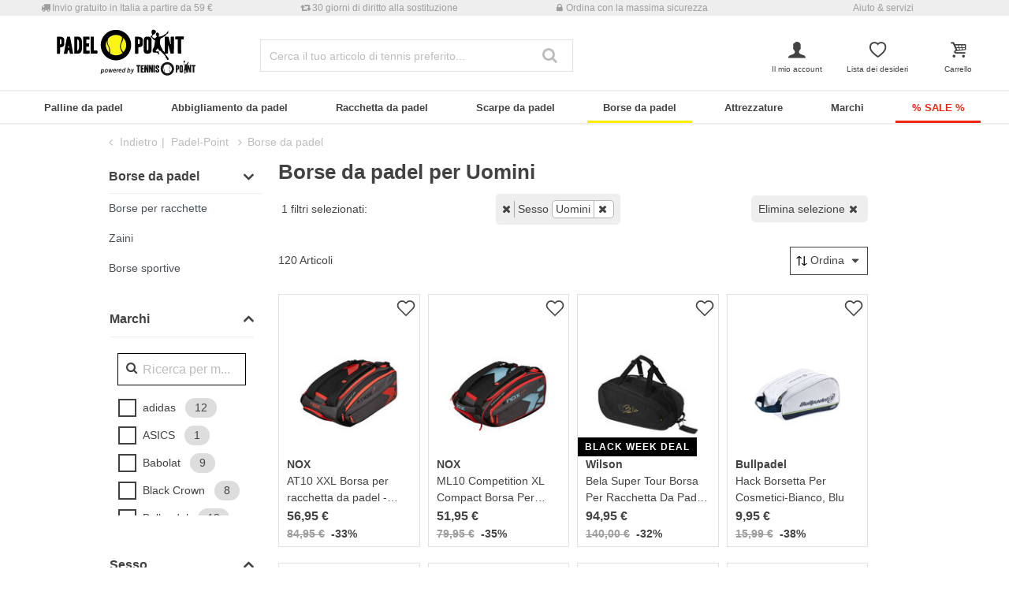

--- FILE ---
content_type: text/html;charset=UTF-8
request_url: https://www.padel-point.it/borse-da-padel/uomini/
body_size: 45782
content:
<!DOCTYPE html>
<html lang="it-IT">
<head>


    
    
        

<link rel="preconnect" href="//cdn-eu.dynamicyield.com"/>
<link rel="preconnect" href="//st-eu.dynamicyield.com"/>
<link rel="preconnect" href="//rcom-eu.dynamicyield.com"/>
<link rel="dns-prefetch" href="//cdn-eu.dynamicyield.com"/>
<link rel="dns-prefetch" href="//st-eu.dynamicyield.com"/>
<link rel="dns-prefetch" href="//rcom-eu.dynamicyield.com"/>
<script>
window.DY = window.DY || {};
DY.recommendationContext = {
type: "CATEGORY",
lng: "it_IT"
};
var alreadyAccepted = window.localStorage.getItem('DYuserActiveConsent') === 'true';
DY.userActiveConsent = { accepted: false };
if (alreadyAccepted) {
DY.userActiveConsent.accepted = true;
}
if (DY.recommendationContext.type != "OTHER" && DY.recommendationContext.type != "HOMEPAGE") {
var data = '';
if (true) {
data = '["Borse da padel"]';
}
DY.recommendationContext.data = JSON.parse(data);
}
</script>
<script type="text/javascript"  src="//cdn-eu.dynamicyield.com/api/9880919/api_dynamic.js"></script>
<script type="text/javascript"  src="//cdn-eu.dynamicyield.com/api/9880919/api_static.js"></script>

<script>
document.addEventListener('OneTrustLoaded',()=>{const cookieCategory='C0004';const event=new CustomEvent('dy_activeConsent',{"detail":cookieCategory});document.dispatchEvent(event)});
</script>

    






<meta charset="UTF-8" />
<meta http-equiv="x-ua-compatible" content="ie=edge" />
<meta name="viewport" content="width=device-width, initial-scale=1" />
<title>Borse da padel per Uomini compra online | Padel-Point</title>






    <script>
        window.NREUM||(NREUM={}),__nr_require=function(t,n,e){function r(e){if(!n[e]){var o=n[e]={exports:{}};t[e][0].call(o.exports,function(n){var o=t[e][1][n];return r(o||n)},o,o.exports)}return n[e].exports}if("function"==typeof __nr_require)return __nr_require;for(var o=0;o<e.length;o++)r(e[o]);return r}({1:[function(t,n,e){function r(t){try{s.console&&console.log(t)}catch(n){}}var o,i=t("ee"),a=t(15),s={};try{o=localStorage.getItem("__nr_flags").split(","),console&&"function"==typeof console.log&&(s.console=!0,o.indexOf("dev")!==-1&&(s.dev=!0),o.indexOf("nr_dev")!==-1&&(s.nrDev=!0))}catch(c){}s.nrDev&&i.on("internal-error",function(t){r(t.stack)}),s.dev&&i.on("fn-err",function(t,n,e){r(e.stack)}),s.dev&&(r("NR AGENT IN DEVELOPMENT MODE"),r("flags: "+a(s,function(t,n){return t}).join(", ")))},{}],2:[function(t,n,e){function r(t,n,e,r,s){try{p?p-=1:o(s||new UncaughtException(t,n,e),!0)}catch(f){try{i("ierr",[f,c.now(),!0])}catch(d){}}return"function"==typeof u&&u.apply(this,a(arguments))}function UncaughtException(t,n,e){this.message=t||"Uncaught error with no additional information",this.sourceURL=n,this.line=e}function o(t,n){var e=n?null:c.now();i("err",[t,e])}var i=t("handle"),a=t(16),s=t("ee"),c=t("loader"),f=t("gos"),u=window.onerror,d=!1,l="nr@seenError",p=0;c.features.err=!0,t(1),window.onerror=r;try{throw new Error}catch(h){"stack"in h&&(t(8),t(7),"addEventListener"in window&&t(5),c.xhrWrappable&&t(9),d=!0)}s.on("fn-start",function(t,n,e){d&&(p+=1)}),s.on("fn-err",function(t,n,e){d&&!e[l]&&(f(e,l,function(){return!0}),this.thrown=!0,o(e))}),s.on("fn-end",function(){d&&!this.thrown&&p>0&&(p-=1)}),s.on("internal-error",function(t){i("ierr",[t,c.now(),!0])})},{}],3:[function(t,n,e){t("loader").features.ins=!0},{}],4:[function(t,n,e){function r(t){}if(window.performance&&window.performance.timing&&window.performance.getEntriesByType){var o=t("ee"),i=t("handle"),a=t(8),s=t(7),c="learResourceTimings",f="addEventListener",u="resourcetimingbufferfull",d="bstResource",l="resource",p="-start",h="-end",m="fn"+p,w="fn"+h,v="bstTimer",y="pushState",g=t("loader");g.features.stn=!0,t(6);var b=NREUM.o.EV;o.on(m,function(t,n){var e=t[0];e instanceof b&&(this.bstStart=g.now())}),o.on(w,function(t,n){var e=t[0];e instanceof b&&i("bst",[e,n,this.bstStart,g.now()])}),a.on(m,function(t,n,e){this.bstStart=g.now(),this.bstType=e}),a.on(w,function(t,n){i(v,[n,this.bstStart,g.now(),this.bstType])}),s.on(m,function(){this.bstStart=g.now()}),s.on(w,function(t,n){i(v,[n,this.bstStart,g.now(),"requestAnimationFrame"])}),o.on(y+p,function(t){this.time=g.now(),this.startPath=location.pathname+location.hash}),o.on(y+h,function(t){i("bstHist",[location.pathname+location.hash,this.startPath,this.time])}),f in window.performance&&(window.performance["c"+c]?window.performance[f](u,function(t){i(d,[window.performance.getEntriesByType(l)]),window.performance["c"+c]()},!1):window.performance[f]("webkit"+u,function(t){i(d,[window.performance.getEntriesByType(l)]),window.performance["webkitC"+c]()},!1)),document[f]("scroll",r,{passive:!0}),document[f]("keypress",r,!1),document[f]("click",r,!1)}},{}],5:[function(t,n,e){function r(t){for(var n=t;n&&!n.hasOwnProperty(u);)n=Object.getPrototypeOf(n);n&&o(n)}function o(t){s.inPlace(t,[u,d],"-",i)}function i(t,n){return t[1]}var a=t("ee").get("events"),s=t(18)(a,!0),c=t("gos"),f=XMLHttpRequest,u="addEventListener",d="removeEventListener";n.exports=a,"getPrototypeOf"in Object?(r(document),r(window),r(f.prototype)):f.prototype.hasOwnProperty(u)&&(o(window),o(f.prototype)),a.on(u+"-start",function(t,n){var e=t[1],r=c(e,"nr@wrapped",function(){function t(){if("function"==typeof e.handleEvent)return e.handleEvent.apply(e,arguments)}var n={object:t,"function":e}[typeof e];return n?s(n,"fn-",null,n.name||"anonymous"):e});this.wrapped=t[1]=r}),a.on(d+"-start",function(t){t[1]=this.wrapped||t[1]})},{}],6:[function(t,n,e){var r=t("ee").get("history"),o=t(18)(r);n.exports=r,o.inPlace(window.history,["pushState","replaceState"],"-")},{}],7:[function(t,n,e){var r=t("ee").get("raf"),o=t(18)(r),i="equestAnimationFrame";n.exports=r,o.inPlace(window,["r"+i,"mozR"+i,"webkitR"+i,"msR"+i],"raf-"),r.on("raf-start",function(t){t[0]=o(t[0],"fn-")})},{}],8:[function(t,n,e){function r(t,n,e){t[0]=a(t[0],"fn-",null,e)}function o(t,n,e){this.method=e,this.timerDuration=isNaN(t[1])?0:+t[1],t[0]=a(t[0],"fn-",this,e)}var i=t("ee").get("timer"),a=t(18)(i),s="setTimeout",c="setInterval",f="clearTimeout",u="-start",d="-";n.exports=i,a.inPlace(window,[s,"setImmediate"],s+d),a.inPlace(window,[c],c+d),a.inPlace(window,[f,"clearImmediate"],f+d),i.on(c+u,r),i.on(s+u,o)},{}],9:[function(t,n,e){function r(t,n){d.inPlace(n,["onreadystatechange"],"fn-",s)}function o(){var t=this,n=u.context(t);t.readyState>3&&!n.resolved&&(n.resolved=!0,u.emit("xhr-resolved",[],t)),d.inPlace(t,y,"fn-",s)}function i(t){g.push(t),h&&(x?x.then(a):w?w(a):(E=-E,O.data=E))}function a(){for(var t=0;t<g.length;t++)r([],g[t]);g.length&&(g=[])}function s(t,n){return n}function c(t,n){for(var e in t)n[e]=t[e];return n}t(5);var f=t("ee"),u=f.get("xhr"),d=t(18)(u),l=NREUM.o,p=l.XHR,h=l.MO,m=l.PR,w=l.SI,v="readystatechange",y=["onload","onerror","onabort","onloadstart","onloadend","onprogress","ontimeout"],g=[];n.exports=u;var b=window.XMLHttpRequest=function(t){var n=new p(t);try{u.emit("new-xhr",[n],n),n.addEventListener(v,o,!1)}catch(e){try{u.emit("internal-error",[e])}catch(r){}}return n};if(c(p,b),b.prototype=p.prototype,d.inPlace(b.prototype,["open","send"],"-xhr-",s),u.on("send-xhr-start",function(t,n){r(t,n),i(n)}),u.on("open-xhr-start",r),h){var x=m&&m.resolve();if(!w&&!m){var E=1,O=document.createTextNode(E);new h(a).observe(O,{characterData:!0})}}else f.on("fn-end",function(t){t[0]&&t[0].type===v||a()})},{}],10:[function(t,n,e){function r(t){var n=this.params,e=this.metrics;if(!this.ended){this.ended=!0;for(var r=0;r<d;r++)t.removeEventListener(u[r],this.listener,!1);if(!n.aborted){if(e.duration=a.now()-this.startTime,4===t.readyState){n.status=t.status;var i=o(t,this.lastSize);if(i&&(e.rxSize=i),this.sameOrigin){var c=t.getResponseHeader("X-NewRelic-App-Data");c&&(n.cat=c.split(", ").pop())}}else n.status=0;e.cbTime=this.cbTime,f.emit("xhr-done",[t],t),s("xhr",[n,e,this.startTime])}}}function o(t,n){var e=t.responseType;if("json"===e&&null!==n)return n;var r="arraybuffer"===e||"blob"===e||"json"===e?t.response:t.responseText;return h(r)}function i(t,n){var e=c(n),r=t.params;r.host=e.hostname+":"+e.port,r.pathname=e.pathname,t.sameOrigin=e.sameOrigin}var a=t("loader");if(a.xhrWrappable){var s=t("handle"),c=t(11),f=t("ee"),u=["load","error","abort","timeout"],d=u.length,l=t("id"),p=t(14),h=t(13),m=window.XMLHttpRequest;a.features.xhr=!0,t(9),f.on("new-xhr",function(t){var n=this;n.totalCbs=0,n.called=0,n.cbTime=0,n.end=r,n.ended=!1,n.xhrGuids={},n.lastSize=null,p&&(p>34||p<10)||window.opera||t.addEventListener("progress",function(t){n.lastSize=t.loaded},!1)}),f.on("open-xhr-start",function(t){this.params={method:t[0]},i(this,t[1]),this.metrics={}}),f.on("open-xhr-end",function(t,n){"loader_config"in NREUM&&"xpid"in NREUM.loader_config&&this.sameOrigin&&n.setRequestHeader("X-NewRelic-ID",NREUM.loader_config.xpid)}),f.on("send-xhr-start",function(t,n){var e=this.metrics,r=t[0],o=this;if(e&&r){var i=h(r);i&&(e.txSize=i)}this.startTime=a.now(),this.listener=function(t){try{"abort"===t.type&&(o.params.aborted=!0),("load"!==t.type||o.called===o.totalCbs&&(o.onloadCalled||"function"!=typeof n.onload))&&o.end(n)}catch(e){try{f.emit("internal-error",[e])}catch(r){}}};for(var s=0;s<d;s++)n.addEventListener(u[s],this.listener,!1)}),f.on("xhr-cb-time",function(t,n,e){this.cbTime+=t,n?this.onloadCalled=!0:this.called+=1,this.called!==this.totalCbs||!this.onloadCalled&&"function"==typeof e.onload||this.end(e)}),f.on("xhr-load-added",function(t,n){var e=""+l(t)+!!n;this.xhrGuids&&!this.xhrGuids[e]&&(this.xhrGuids[e]=!0,this.totalCbs+=1)}),f.on("xhr-load-removed",function(t,n){var e=""+l(t)+!!n;this.xhrGuids&&this.xhrGuids[e]&&(delete this.xhrGuids[e],this.totalCbs-=1)}),f.on("addEventListener-end",function(t,n){n instanceof m&&"load"===t[0]&&f.emit("xhr-load-added",[t[1],t[2]],n)}),f.on("removeEventListener-end",function(t,n){n instanceof m&&"load"===t[0]&&f.emit("xhr-load-removed",[t[1],t[2]],n)}),f.on("fn-start",function(t,n,e){n instanceof m&&("onload"===e&&(this.onload=!0),("load"===(t[0]&&t[0].type)||this.onload)&&(this.xhrCbStart=a.now()))}),f.on("fn-end",function(t,n){this.xhrCbStart&&f.emit("xhr-cb-time",[a.now()-this.xhrCbStart,this.onload,n],n)})}},{}],11:[function(t,n,e){n.exports=function(t){var n=document.createElement("a"),e=window.location,r={};n.href=t,r.port=n.port;var o=n.href.split("://");!r.port&&o[1]&&(r.port=o[1].split("/")[0].split("@").pop().split(":")[1]),r.port&&"0"!==r.port||(r.port="https"===o[0]?"443":"80"),r.hostname=n.hostname||e.hostname,r.pathname=n.pathname,r.protocol=o[0],"/"!==r.pathname.charAt(0)&&(r.pathname="/"+r.pathname);var i=!n.protocol||":"===n.protocol||n.protocol===e.protocol,a=n.hostname===document.domain&&n.port===e.port;return r.sameOrigin=i&&(!n.hostname||a),r}},{}],12:[function(t,n,e){function r(){}function o(t,n,e){return function(){return i(t,[f.now()].concat(s(arguments)),n?null:this,e),n?void 0:this}}var i=t("handle"),a=t(15),s=t(16),c=t("ee").get("tracer"),f=t("loader"),u=NREUM;"undefined"==typeof window.newrelic&&(newrelic=u);var d=["setPageViewName","setCustomAttribute","setErrorHandler","finished","addToTrace","inlineHit","addRelease"],l="api-",p=l+"ixn-";a(d,function(t,n){u[n]=o(l+n,!0,"api")}),u.addPageAction=o(l+"addPageAction",!0),u.setCurrentRouteName=o(l+"routeName",!0),n.exports=newrelic,u.interaction=function(){return(new r).get()};var h=r.prototype={createTracer:function(t,n){var e={},r=this,o="function"==typeof n;return i(p+"tracer",[f.now(),t,e],r),function(){if(c.emit((o?"":"no-")+"fn-start",[f.now(),r,o],e),o)try{return n.apply(this,arguments)}catch(t){throw c.emit("fn-err",[arguments,this,t],e),t}finally{c.emit("fn-end",[f.now()],e)}}}};a("setName,setAttribute,save,ignore,onEnd,getContext,end,get".split(","),function(t,n){h[n]=o(p+n)}),newrelic.noticeError=function(t){"string"==typeof t&&(t=new Error(t)),i("err",[t,f.now()])}},{}],13:[function(t,n,e){n.exports=function(t){if("string"==typeof t&&t.length)return t.length;if("object"==typeof t){if("undefined"!=typeof ArrayBuffer&&t instanceof ArrayBuffer&&t.byteLength)return t.byteLength;if("undefined"!=typeof Blob&&t instanceof Blob&&t.size)return t.size;if(!("undefined"!=typeof FormData&&t instanceof FormData))try{return JSON.stringify(t).length}catch(n){return}}}},{}],14:[function(t,n,e){var r=0,o=navigator.userAgent.match(/Firefox[\/\s](\d+\.\d+)/);o&&(r=+o[1]),n.exports=r},{}],15:[function(t,n,e){function r(t,n){var e=[],r="",i=0;for(r in t)o.call(t,r)&&(e[i]=n(r,t[r]),i+=1);return e}var o=Object.prototype.hasOwnProperty;n.exports=r},{}],16:[function(t,n,e){function r(t,n,e){n||(n=0),"undefined"==typeof e&&(e=t?t.length:0);for(var r=-1,o=e-n||0,i=Array(o<0?0:o);++r<o;)i[r]=t[n+r];return i}n.exports=r},{}],17:[function(t,n,e){n.exports={exists:"undefined"!=typeof window.performance&&window.performance.timing&&"undefined"!=typeof window.performance.timing.navigationStart}},{}],18:[function(t,n,e){function r(t){return!(t&&t instanceof Function&&t.apply&&!t[a])}var o=t("ee"),i=t(16),a="nr@original",s=Object.prototype.hasOwnProperty,c=!1;n.exports=function(t,n){function e(t,n,e,o){function nrWrapper(){var r,a,s,c;try{a=this,r=i(arguments),s="function"==typeof e?e(r,a):e||{}}catch(f){l([f,"",[r,a,o],s])}u(n+"start",[r,a,o],s);try{return c=t.apply(a,r)}catch(d){throw u(n+"err",[r,a,d],s),d}finally{u(n+"end",[r,a,c],s)}}return r(t)?t:(n||(n=""),nrWrapper[a]=t,d(t,nrWrapper),nrWrapper)}function f(t,n,o,i){o||(o="");var a,s,c,f="-"===o.charAt(0);for(c=0;c<n.length;c++)s=n[c],a=t[s],r(a)||(t[s]=e(a,f?s+o:o,i,s))}function u(e,r,o){if(!c||n){var i=c;c=!0;try{t.emit(e,r,o,n)}catch(a){l([a,e,r,o])}c=i}}function d(t,n){if(Object.defineProperty&&Object.keys)try{var e=Object.keys(t);return e.forEach(function(e){Object.defineProperty(n,e,{get:function(){return t[e]},set:function(n){return t[e]=n,n}})}),n}catch(r){l([r])}for(var o in t)s.call(t,o)&&(n[o]=t[o]);return n}function l(n){try{t.emit("internal-error",n)}catch(e){}}return t||(t=o),e.inPlace=f,e.flag=a,e}},{}],ee:[function(t,n,e){function r(){}function o(t){function n(t){return t&&t instanceof r?t:t?c(t,s,i):i()}function e(e,r,o,i){if(!l.aborted||i){t&&t(e,r,o);for(var a=n(o),s=h(e),c=s.length,f=0;f<c;f++)s[f].apply(a,r);var d=u[y[e]];return d&&d.push([g,e,r,a]),a}}function p(t,n){v[t]=h(t).concat(n)}function h(t){return v[t]||[]}function m(t){return d[t]=d[t]||o(e)}function w(t,n){f(t,function(t,e){n=n||"feature",y[e]=n,n in u||(u[n]=[])})}var v={},y={},g={on:p,emit:e,get:m,listeners:h,context:n,buffer:w,abort:a,aborted:!1};return g}function i(){return new r}function a(){(u.api||u.feature)&&(l.aborted=!0,u=l.backlog={})}var s="nr@context",c=t("gos"),f=t(15),u={},d={},l=n.exports=o();l.backlog=u},{}],gos:[function(t,n,e){function r(t,n,e){if(o.call(t,n))return t[n];var r=e();if(Object.defineProperty&&Object.keys)try{return Object.defineProperty(t,n,{value:r,writable:!0,enumerable:!1}),r}catch(i){}return t[n]=r,r}var o=Object.prototype.hasOwnProperty;n.exports=r},{}],handle:[function(t,n,e){function r(t,n,e,r){o.buffer([t],r),o.emit(t,n,e)}var o=t("ee").get("handle");n.exports=r,r.ee=o},{}],id:[function(t,n,e){function r(t){var n=typeof t;return!t||"object"!==n&&"function"!==n?-1:t===window?0:a(t,i,function(){return o++})}var o=1,i="nr@id",a=t("gos");n.exports=r},{}],loader:[function(t,n,e){function r(){if(!x++){var t=b.info=NREUM.info,n=l.getElementsByTagName("script")[0];if(setTimeout(u.abort,3e4),!(t&&t.licenseKey&&t.applicationID&&n))return u.abort();f(y,function(n,e){t[n]||(t[n]=e)}),c("mark",["onload",a()+b.offset],null,"api");var e=l.createElement("script");e.src="https://"+t.agent,n.parentNode.insertBefore(e,n)}}function o(){"complete"===l.readyState&&i()}function i(){c("mark",["domContent",a()+b.offset],null,"api")}function a(){return E.exists&&performance.now?Math.round(performance.now()):(s=Math.max((new Date).getTime(),s))-b.offset}var s=(new Date).getTime(),c=t("handle"),f=t(15),u=t("ee"),d=window,l=d.document,p="addEventListener",h="attachEvent",m=d.XMLHttpRequest,w=m&&m.prototype;NREUM.o={ST:setTimeout,SI:d.setImmediate,CT:clearTimeout,XHR:m,REQ:d.Request,EV:d.Event,PR:d.Promise,MO:d.MutationObserver};var v=""+location,y={beacon:"bam.nr-data.net",errorBeacon:"bam.nr-data.net",agent:"js-agent.newrelic.com/nr-1071.min.js"},g=m&&w&&w[p]&&!/CriOS/.test(navigator.userAgent),b=n.exports={offset:s,now:a,origin:v,features:{},xhrWrappable:g};t(12),l[p]?(l[p]("DOMContentLoaded",i,!1),d[p]("load",r,!1)):(l[h]("onreadystatechange",o),d[h]("onload",r)),c("mark",["firstbyte",s],null,"api");var x=0,E=t(17)},{}]},{},["loader",2,10,4,3]);
            ;NREUM.info={beacon:"bam.nr-data.net",errorBeacon:"bam.nr-data.net",licenseKey:"aa636f5f3c",applicationID:"1588767858",sa:1}
    </script>




<link rel="icon" href="https://www.padel-point.it/on/demandware.static/Sites-PPO-IT-Site/-/default/dw0398203f/images/favicon.ico" type="image/x-icon" />
<link rel="shortcut icon" href="https://www.padel-point.it/on/demandware.static/Sites-PPO-IT-Site/-/default/dw0398203f/images/favicon.ico" type="image/x-icon" />
<link rel="apple-touch-icon" sizes="180x180" href="https://www.padel-point.it/on/demandware.static/Sites-PPO-IT-Site/-/default/dwd313f884/images/favicons/apple-touch-icon.png" />
<link rel="icon" type="image/png" sizes="32x32" href="https://www.padel-point.it/on/demandware.static/Sites-PPO-IT-Site/-/default/dwf55378ff/images/favicons/favicon-32x32.png" />
<link rel="icon" type="image/png" sizes="16x16" href="https://www.padel-point.it/on/demandware.static/Sites-PPO-IT-Site/-/default/dwa9462d53/images/favicons/favicon-16x16.png" />
<link rel="manifest" href="https://www.padel-point.it/on/demandware.static/Sites-PPO-IT-Site/-/default/dw07d10019/images/favicons/site.webmanifest" />
<link rel="mask-icon" href="https://www.padel-point.it/on/demandware.static/Sites-PPO-IT-Site/-/default/dwfc43bdda/images/favicons/safari-pinned-tab.svg" color="#ffed00" />
<meta name="msapplication-TileColor" content="#ffed00" />
<meta name="theme-color" content="#454444" />


<meta name="description" content="Borse da padel per Uomini ➜ Padel-Point. Riesige Auswahl an Borse da padel Uomini uvm. zu günstigen Preisen ✓ Schneller Versand ✓ 100 Tage-Geld-Zurück" />
<meta name="keywords" content="Borse, padel, per, Uomini, compra, online, Padel-Point" />




    <meta name="robots" content="index, follow" />



<link rel="alternate" hreflang="sv-SE" href="https://www.padelpoint.se/padelvaeskor/herrar/" />
<link rel="alternate" hreflang="de-DE" href="https://www.padel-point.de/padeltaschen/herren/" />
<link rel="alternate" hreflang="es-ES" href="https://www.padel-point.es/bolsas-de-padel/hombres/" />
<link rel="alternate" hreflang="fr-FR" href="https://www.padel-point.fr/sacs-de-padel/hommes/" />
<link rel="alternate" hreflang="it-IT" href="https://www.padel-point.it/borse-da-padel/uomini/" />
<link rel="alternate" hreflang="nl-BE" href="https://www.padel-point.be/peddelzakken/heren/" />
<link rel="alternate" hreflang="fr-BE" href="https://fr.padel-point.be/sacs-de-pagaie/hommes/" />
<link rel="alternate" hreflang="x-default" href="https://www.padel-point.com/padel-bags/men/" />



    <meta name="google-site-verification" content="3pO0XibEmLs1VfE-KLH6dmmPaYOOmhjK-3Cgp7HUDH4" />


    <meta name="facebook-domain-verification" content="xxbptzmfhuae8ld8e9fscvhv3t5ihn" />


<link rel="preload" href="/on/demandware.static/Sites-PPO-IT-Site/-/it_IT/v1764464574523/fonts/fontello.woff2?92886405" as="font" type="font/woff2" crossorigin="anonymous"/>

<link rel="stylesheet" href="/on/demandware.static/Sites-PPO-IT-Site/-/it_IT/v1764464574523/css/fontello.css" />
<link rel="stylesheet" href="/on/demandware.static/Sites-PPO-IT-Site/-/it_IT/v1764464574523/css/iconFont.css" />
<link rel="stylesheet" href="/on/demandware.static/Sites-PPO-IT-Site/-/it_IT/v1764464574523/css/global.css" />

    <link rel="stylesheet" href="https://www.padel-point.it/on/demandware.static/Sites-PPO-IT-Site/-/it_IT/v1764464574523/css/searchRedesign.css" />



    <link rel="canonical" href="https://www.padel-point.it/borse-da-padel/uomini/" />



    <script type="text/javascript">
    dataLayer = [{
        googleConversionActive: 1,
        googleCommerceActive: 1,
        gaActive: 1,
        pageType : 'alist',
        google_tag_params: {
            ecomm_pagetype: 'category',
        },
    }];


    window.currencyFactor = '1.0';

    
    

    

    

    
        dataLayer.push({
            testSegments: ''
        });
    
</script>




















































<script>
    var userLang = navigator.language || navigator.userLanguage;
    var sCookie = document.cookie.match('(^|;) ?emos_jckamp=([^;]*)(;|$)');
    var cookie = sCookie ? sCookie[2] : false;

    dataLayer.push({
        google_tag_params: {
            tp_referrer: cookie,
            tp_geoIP: 'IT',
            tp_shopLanguage: 'it',
            tp_browserLanguage: userLang
        },
        cart: [],
        basketContent: []
    });

    
        dataLayer.push({
            visitorExistingCustomer : 0
        });
    

  
</script>
<script>
// GA4 User Data Layer
document.addEventListener('OneTrustLoaded', () => {
    window.userDataGA4 = {
        user_id: 'null',
        user_first_name: 'null',
        user_last_name: 'null',
        user_email: 'null'
    };
});
</script>



    <script type="text/javascript">
        
            dataLayer.push({
                categoryTitle: 'Borse da padel per Uomini',
                categoryPath: 'Shop/Borse da padel',
                categoryGlobal: 'Padel bags',
            });
        

        dataLayer.push({
            ecommerce: {
                currencyCode: 'EUR',
                impressions: [{"id":"12236700063000","price":56.95,"brand":"NOX","category":"Borse per racchette","list":"Borse per racchette","position":1,"dimension4":"Padel"},{"id":"12236700065000","price":51.95,"brand":"NOX","category":"Borse per racchette","list":"Borse per racchette","position":2,"dimension4":"Padel"},{"id":"00736602423000","price":94.95,"brand":"Wilson","category":"Borse per racchette","list":"Borse per racchette","position":3,"dimension4":"Padel"},{"id":"14937500147000","price":9.95,"brand":"Bullpadel","category":"Borse sportive","list":"Borse sportive","position":4,"dimension4":"Padel"},{"id":"00636902557000","price":49.95,"brand":"HEAD","category":"Borse per racchette","list":"Borse per racchette","position":5,"dimension4":"Padel"},{"id":"00737502457000","price":49.95,"brand":"Wilson","category":"Borse per racchette","list":"Borse per racchette","position":6,"dimension4":"Padel"},{"id":"01636201545000","price":58.95,"brand":"Dunlop","category":"Borse per racchette","list":"Borse per racchette","position":7,"dimension4":"Padel"},{"id":"00537501855000","price":30.95,"brand":"adidas","category":"Borse per racchette","list":"Borse per racchette","position":8,"dimension4":"Padel"},{"id":"00537501841000","price":74.95,"brand":"adidas","category":"Borse per racchette","list":"Borse per racchette","position":9,"dimension4":"Padel"},{"id":"00636902555000","price":49.95,"brand":"HEAD","category":"Borse per racchette","list":"Borse per racchette","position":10,"dimension4":"Padel"},{"id":"12236700068000","price":44.95,"brand":"NOX","category":"Borse per racchette","list":"Borse per racchette","position":11,"dimension4":"Padel"},{"id":"00636602538000","price":47.95,"brand":"HEAD","category":"Borse per racchette","list":"Borse per racchette","position":12,"dimension4":"Padel"},{"id":"00636902552000","price":89.95,"brand":"HEAD","category":"Borse per racchette","list":"Borse per racchette","position":13,"dimension4":"Padel"},{"id":"14937500148000","price":71.95,"brand":"Bullpadel","category":"Borse per racchette","list":"Borse per racchette","position":14,"dimension4":"Padel"},{"id":"12236700069000","price":37.95,"brand":"NOX","category":"Zaini","list":"Zaini","position":15,"dimension4":"Padel"},{"id":"14937500118000","price":65.95,"brand":"Bullpadel","category":"Borse per racchette","list":"Borse per racchette","position":16,"dimension4":"Padel"},{"id":"12236700072000","price":41.95,"brand":"NOX","category":"Borse per racchette","list":"Borse per racchette","position":17,"dimension4":"Padel"},{"id":"00937501876000","price":61.95,"brand":"Babolat","category":"Zaini","list":"Zaini","position":18,"dimension4":"Padel"},{"id":"20237000033000","price":17.95,"brand":"Black Crown","category":"Zaini","list":"Zaini","position":19,"dimension4":"Padel"},{"id":"00937501880000","price":61.95,"brand":"Babolat","category":"Zaini","list":"Zaini","position":20,"dimension4":"Padel"},{"id":"00736602426000","price":37.95,"brand":"Wilson","category":"Borse per racchette","list":"Borse per racchette","position":21,"dimension4":"Padel"},{"id":"12236700070000","price":37.95,"brand":"NOX","category":"Zaini","list":"Zaini","position":22,"dimension4":"Padel"},{"id":"00937501874000","price":84.95,"brand":"Babolat","category":"Borse per racchette","list":"Borse per racchette","position":23,"dimension4":"Padel"},{"id":"00537501843000","price":67.95,"brand":"adidas","category":"Borse per racchette","list":"Borse per racchette","position":24,"dimension4":"Padel"},{"id":"00737502458000","price":49.95,"brand":"Wilson","category":"Borse per racchette","list":"Borse per racchette","position":25,"dimension4":"Padel"},{"id":"00736202341000","price":59.95,"brand":"Wilson","category":"Borse per racchette","list":"Borse per racchette","position":26,"dimension4":"Padel"},{"id":"01937101631000","price":39.95,"brand":"Yonex","category":"Zaini","list":"Zaini","position":27,"dimension4":"Tennis"},{"id":"01937101628000","price":39.95,"brand":"Yonex","category":"Zaini","list":"Zaini","position":28,"dimension4":"Tennis"},{"id":"00737102492000","price":139.95,"brand":"Wilson","category":"Borse per racchette","list":"Borse per racchette","position":29,"dimension4":"Padel"},{"id":"P0000001910301","price":24.95,"brand":"Varlion","category":"Zaini","list":"Zaini","position":30,"dimension4":"Padel"},{"id":"00437002217000","price":14.5,"brand":"Nike","category":"Borse sportive","list":"Borse sportive","position":31,"dimension4":"Training"},{"id":"20237000030000","price":31.95,"brand":"Black Crown","category":"Zaini","list":"Zaini","position":32,"dimension4":"Padel"},{"id":"20237000034000","price":47.95,"brand":"Black Crown","category":"Zaini","list":"Zaini","position":33,"dimension4":"Padel"},{"id":"20237000031000","price":37.95,"brand":"Black Crown","category":"Zaini","list":"Zaini","position":34,"dimension4":"Padel"},{"id":"20237000025000","price":59.95,"brand":"Black Crown","category":"Borse per racchette","list":"Borse per racchette","position":35,"dimension4":"Padel"},{"id":"20237000024000","price":59.95,"brand":"Black Crown","category":"Borse per racchette","list":"Borse per racchette","position":36,"dimension4":"Padel"}]
            },
            google_tag_params: {
                ecomm_category: 'Shop/Borse da padel',
                ecomm_pname: ["AT10 XXL Borsa per racchetta da padel - nero","ML10 Competition XL Compact Borsa Per Racchetta Da Padel-Nero,Rosso","Bela Super Tour Borsa Per Racchetta Da Padel-Nero","Hack Borsetta Per Cosmetici-Bianco, Blu","Tour L Borsa Per Racchetta Da Padel-Verde","Tour Team Bag Borsa per racchetta da padel - nero","Elite Thermo Borsa Per Racchetta Da Padel-Nero,Oro","Control 3.4 Borsa Per Racchetta Da Padel-Arancione","Protour 3.4 Borsa Per Racchetta Da Padel-Nero","Tour L Borsa Per Racchetta Da Padel-Blu","AT10 Team Borsa Per Racchetta Da Padel-Grigio,Arancione","Team Padel Bag L Borsa Per Racchetta Da Padel-Nero,Argento","Pro X Bag L Borsa Per Racchetta Da Padel-Nero","Vertex Premier Padel Borsa Per Racchetta Da Padel-Crema,Nero","AT10 Team Zaino - grigio","Icon Borsa Per Racchetta Da Padel-Grigio","Borsa Per Racchetta Da Padel-Blu","Performance 2025 Zaino-Nero,Multicolore","Focus Zaino-Nero,Rosso","Performance 2025 Zaino-Nero,Argento","Team Team Padel Bag Borsa per racchetta da padel - rosso","ML10 Team Zaino-Nero,Blu","Pro Juan Lebron 2025 Borsa Per Racchetta Da Padel-Bianco,Argento","Multigame 3.4 Borsa Per Racchetta Da Padel-Beige","Tour Team Bag Borsa Per Racchetta Da Padel-Bianco","Tour Tour Red Borsa per racchetta da padel - rosso","HEAD - Club Line Zaino - verde","HEAD - Club Line Zaino - rosso","Bela V3 Borsa per racchetta da padel - nero","Ambassador Zaino -rosso","Brasilia 9.5 Sacchetti Sportivi-Grigio,Nero","Raptor Zaino-Rosso","Magic Zaino-Vino Rosso,Oro","Raptor Epic Zaino-Blu,Giallo","Ultimate Pro 2.0 Borsa Per Racchetta Da Padel-Nero,Oro","Ultimate Pro 2.0 Borsa Per Racchetta Da Padel-Blu"],
                ecomm_prodid: ["12236700063000","12236700065000","00736602423000","14937500147000","00636902557000","00737502457000","01636201545000","00537501855000","00537501841000","00636902555000","12236700068000","00636602538000","00636902552000","14937500148000","12236700069000","14937500118000","12236700072000","00937501876000","20237000033000","00937501880000","00736602426000","12236700070000","00937501874000","00537501843000","00737502458000","00736202341000","01937101631000","01937101628000","00737102492000","P0000001910301","00437002217000","20237000030000","20237000034000","20237000031000","20237000025000","20237000024000"],
                ecomm_pvalue: [56.95,51.95,94.95,9.95,49.95,49.95,58.95,30.95,74.95,49.95,44.95,47.95,89.95,71.95,37.95,65.95,41.95,61.95,17.95,61.95,37.95,37.95,84.95,67.95,49.95,59.95,39.95,39.95,139.95,24.95,14.5,31.95,47.95,37.95,59.95,59.95],
                ecomm_totalvalue: '',
                ecomm_sportType: [["Padel"],["Padel"],["Padel"],["Padel"],["Padel"],["Padel"],["Padel"],["Padel"],["Padel"],["Padel"],["Padel"],["Padel"],["Padel"],["Padel"],["Padel"],["Padel"],["Padel"],["Padel"],["Padel"],["Padel"],["Padel"],["Padel"],["Padel"],["Padel"],["Padel"],["Padel"],["Tennis"],["Tennis"],["Padel"],["Padel"],["Training"],["Padel"],["Padel"],["Padel"],["Padel"],["Padel"]]
            }
        });

        

        document.addEventListener('OneTrustLoaded', (event) => {
            if (GTMTrackingGA4) {
                GTMTrackingGA4.pushData({
                    event: 'plp_interaction',
                    plp_interaction: {
                        total_products: 120,
                        products_per_page: 36,
                        current_page: 1
                    },
                    user_data: window.userDataGA4 || {}
                });
            }
        });
    </script>
    












    
        <!-- Google Tag Manager -->
        <script>!function(){"use strict";function l(e){for(var t=e,r=0,n=document.cookie.split(";");r<n.length;r++){var o=n[r].split("=");if(o[0].trim()===t)return o[1]}}function s(e){return localStorage.getItem(e)}function u(e){return window[e]}function d(e,t){e=document.querySelector(e);return t?null==e?void 0:e.getAttribute(t):null==e?void 0:e.textContent}var e=window,t=document,r="script",n="dataLayer",o="WP3XDTZ",a="https://sgtm.padel-point.it",i="https://load.sgtm.padel-point.it",c="bdfmqsli",E="cookie",I="_sgtm_tp_uid",v="",g=!1;try{var g=!!E&&(m=navigator.userAgent,!!(m=new RegExp("Version/([0-9._]+)(.*Mobile)?.*Safari.*").exec(m)))&&16.4<=parseFloat(m[1]),A="stapeUserId"===E,f=g&&!A?function(e,t,r){void 0===t&&(t="");var n={cookie:l,localStorage:s,jsVariable:u,cssSelector:d},t=Array.isArray(t)?t:[t];if(e&&n[e])for(var o=n[e],a=0,i=t;a<i.length;a++){var c=i[a],c=r?o(c,r):o(c);if(c)return c}else console.warn("invalid uid source",e)}(E,I,v):void 0;g=g&&(!!f||A)}catch(e){console.error(e)}var m=e,E=(m[n]=m[n]||[],m[n].push({"gtm.start":(new Date).getTime(),event:"gtm.js"}),t.getElementsByTagName(r)[0]),I="dataLayer"===n?"":"&l="+n,v=f?"&bi="+encodeURIComponent(f):"",A=t.createElement(r),e=g?"kp"+c:c,n=!g&&i?i:a;A.async=!0,A.src=n+"/"+e+".js?st="+o+I+v+"",null!=(f=E.parentNode)&&f.insertBefore(A,E)}();</script>
        <!-- End Google Tag Manager -->
        








    
    
    
        <script>
            (function(n,t,i,r){var u,f;n[i]=n[i]||{},n[i].initial={
                accountCode: 'TENNI11112',
                host: 'TENNI11112' + '.pcapredict.com'},
                n[i].on=n[i].on||function(){(n[i].onq=n[i].onq||[]).push(arguments)},u=t.createElement("script"),u.async=!0,u.src=r,f=t.getElementsByTagName("script")[0],f.parentNode.insertBefore(u,f)})(window,document,"pca","//TENNI11112.pcapredict.com/js/sensor.min.js");
            pca.on("ready", function () {pca.sourceString = "LoqateDemandwareCartridge";});
            document.addEventListener("DOMContentLoaded", function(){
                var a = document.querySelector(".section-header-note.address-create.button");
                if (a) {
                    a.addEventListener("click", function() {
                        if(pca) {
                            setTimeout(function(){ pca.load(); }, 500);
                        }});
                }});
        </script>
    
    







    <script type="text/javascript" src="https://js.stripe.com/v3/"></script>
    
        <input type="hidden" id="stripePublicKey" value="pk_live_51LeetgDt9vttkOS42s1zPzARV17wfizJqXbSkd7RiaLxUmZ7XDF5Xgy7Yp6wryGa5RwQCwGn10Oo8ZCcMsaTdP2600W6pT7LFo" />
        <input type="hidden" id="stripeApiVersion" value="2022-11-15; line_items_beta=v1" />
    
    <input type="hidden" id="stripePaymentMethodsInBeta" value="elements_enable_deferred_intent_beta_1" />








    <script>
        document.addEventListener('OneTrustLoaded', (event) => {
            dataLayer.push({
                event: 'page_info',
                page: [{
                    type: 'plp',
                    currency: 'EUR',
                    country: 'IT',
                    language: 'it_IT',
                    breadcrumbs: 'Padel-Point / Borse da padel'
                }],
                testSegments: '',
                user_data: window.userDataGA4 || {}
            });
        });
    </script>


<span class="d-none" data-ga4-enabled data-value="true"></span>


<script type="text/javascript">//<!--
/* <![CDATA[ (head-active_data.js) */
var dw = (window.dw || {});
dw.ac = {
    _analytics: null,
    _events: [],
    _category: "",
    _searchData: "",
    _anact: "",
    _anact_nohit_tag: "",
    _analytics_enabled: "true",
    _timeZone: "Etc/UTC",
    _capture: function(configs) {
        if (Object.prototype.toString.call(configs) === "[object Array]") {
            configs.forEach(captureObject);
            return;
        }
        dw.ac._events.push(configs);
    },
	capture: function() { 
		dw.ac._capture(arguments);
		// send to CQ as well:
		if (window.CQuotient) {
			window.CQuotient.trackEventsFromAC(arguments);
		}
	},
    EV_PRD_SEARCHHIT: "searchhit",
    EV_PRD_DETAIL: "detail",
    EV_PRD_RECOMMENDATION: "recommendation",
    EV_PRD_SETPRODUCT: "setproduct",
    applyContext: function(context) {
        if (typeof context === "object" && context.hasOwnProperty("category")) {
        	dw.ac._category = context.category;
        }
        if (typeof context === "object" && context.hasOwnProperty("searchData")) {
        	dw.ac._searchData = context.searchData;
        }
    },
    setDWAnalytics: function(analytics) {
        dw.ac._analytics = analytics;
    },
    eventsIsEmpty: function() {
        return 0 == dw.ac._events.length;
    }
};
/* ]]> */
// -->
</script>
<script type="text/javascript">//<!--
/* <![CDATA[ (head-cquotient.js) */
var CQuotient = window.CQuotient = {};
CQuotient.clientId = 'bbdp-PPO-IT';
CQuotient.realm = 'BBDP';
CQuotient.siteId = 'PPO-IT';
CQuotient.instanceType = 'prd';
CQuotient.locale = 'it_IT';
CQuotient.fbPixelId = '__UNKNOWN__';
CQuotient.activities = [];
CQuotient.cqcid='';
CQuotient.cquid='';
CQuotient.cqeid='';
CQuotient.cqlid='';
CQuotient.apiHost='api.cquotient.com';
/* Turn this on to test against Staging Einstein */
/* CQuotient.useTest= true; */
CQuotient.useTest = ('true' === 'false');
CQuotient.initFromCookies = function () {
	var ca = document.cookie.split(';');
	for(var i=0;i < ca.length;i++) {
	  var c = ca[i];
	  while (c.charAt(0)==' ') c = c.substring(1,c.length);
	  if (c.indexOf('cqcid=') == 0) {
		CQuotient.cqcid=c.substring('cqcid='.length,c.length);
	  } else if (c.indexOf('cquid=') == 0) {
		  var value = c.substring('cquid='.length,c.length);
		  if (value) {
		  	var split_value = value.split("|", 3);
		  	if (split_value.length > 0) {
			  CQuotient.cquid=split_value[0];
		  	}
		  	if (split_value.length > 1) {
			  CQuotient.cqeid=split_value[1];
		  	}
		  	if (split_value.length > 2) {
			  CQuotient.cqlid=split_value[2];
		  	}
		  }
	  }
	}
}
CQuotient.getCQCookieId = function () {
	if(window.CQuotient.cqcid == '')
		window.CQuotient.initFromCookies();
	return window.CQuotient.cqcid;
};
CQuotient.getCQUserId = function () {
	if(window.CQuotient.cquid == '')
		window.CQuotient.initFromCookies();
	return window.CQuotient.cquid;
};
CQuotient.getCQHashedEmail = function () {
	if(window.CQuotient.cqeid == '')
		window.CQuotient.initFromCookies();
	return window.CQuotient.cqeid;
};
CQuotient.getCQHashedLogin = function () {
	if(window.CQuotient.cqlid == '')
		window.CQuotient.initFromCookies();
	return window.CQuotient.cqlid;
};
CQuotient.trackEventsFromAC = function (/* Object or Array */ events) {
try {
	if (Object.prototype.toString.call(events) === "[object Array]") {
		events.forEach(_trackASingleCQEvent);
	} else {
		CQuotient._trackASingleCQEvent(events);
	}
} catch(err) {}
};
CQuotient._trackASingleCQEvent = function ( /* Object */ event) {
	if (event && event.id) {
		if (event.type === dw.ac.EV_PRD_DETAIL) {
			CQuotient.trackViewProduct( {id:'', alt_id: event.id, type: 'raw_sku'} );
		} // not handling the other dw.ac.* events currently
	}
};
CQuotient.trackViewProduct = function(/* Object */ cqParamData){
	var cq_params = {};
	cq_params.cookieId = CQuotient.getCQCookieId();
	cq_params.userId = CQuotient.getCQUserId();
	cq_params.emailId = CQuotient.getCQHashedEmail();
	cq_params.loginId = CQuotient.getCQHashedLogin();
	cq_params.product = cqParamData.product;
	cq_params.realm = cqParamData.realm;
	cq_params.siteId = cqParamData.siteId;
	cq_params.instanceType = cqParamData.instanceType;
	cq_params.locale = CQuotient.locale;
	
	if(CQuotient.sendActivity) {
		CQuotient.sendActivity(CQuotient.clientId, 'viewProduct', cq_params);
	} else {
		CQuotient.activities.push({activityType: 'viewProduct', parameters: cq_params});
	}
};
/* ]]> */
// -->
</script>

</head>
<body class="category">





    <!-- Google Tag Manager (noscript) -->
    <noscript><iframe src="https://www.googletagmanager.com/ns.html?id=GTM-WP3XDTZ"
    height="0" width="0" style="display:none;visibility:hidden"></iframe></noscript>
    <!-- End Google Tag Manager (noscript) -->


<div class="page" data-action="Search-Show" data-querystring="cgid=15514&amp;prefn1=gender&amp;prefv1=Uomini" >









































































































	 


	
	

 
	
<div class="trust-bar">
    
	
	<div class="content-asset"><!-- dwMarker="content" dwContentID="3fab467635fe99e94e14350999" -->
		<div class="container">
<div class="row">
<div class="col">
<a class="modal-box" data-title="Invio gratuito in Italia a partire da 59 €" data-attr="modal-lg" data-href="https://www.padel-point.it/help-service_shipping_info.html" href="#"><i class="fo icon-truck"></i>Invio gratuito in Italia a partire da 59 €</a>
</div>
<div class="col">
<a class="modal-box" data-title="30 giorni di diritto alla sostituzione" data-attr="modal-lg" data-href="https://www.padel-point.it/help-service_money-back_guarantee.html" href="#"><i class="fo icon-retweet"></i>30 giorni di diritto alla sostituzione</a>
</div>
<div class="col">
<a class="modal-box" data-title="ordina con la massima sicurezza" data-attr="modal-lg" data-href="https://www.padel-point.it/help-service_privacy_policy.html" href="#"><i class="fo icon-lock"></i>Ordina con la massima sicurezza</a>
</div>
<div class="col">
<!--<a class="modal-box" data-title="Aiuto & servizi" data-attr="modal-lg" data-href="https://www.padel-point.it/help-service.html" href="https://www.padel-point.it/help-service.html">Aiuto & servizi</a>-->
<a data-title="Aiuto & servizi"
   data-ga4-modal="help-service"
   href="javascript:void(0);"
   data-freshdesk-launcher-contact>
   Aiuto & servizi
</a>
</div>
</div>
</div>
	</div> <!-- End content-asset -->



</div>

    




<header data-path="Search-Show" data-query="cgid=15514&amp;prefn1=gender&amp;prefv1=Uomini" id="header"  data-geotarget=https://www.padel-point.it/on/demandware.store/Sites-PPO-IT-Site/it_IT/Page-ShowGeoLocation>
    <div id="sticky-wrapper">
        <div class="header container">
            <div class="row">
                <div class="col-6 col-lg-3 order-4 order-lg-1 header-logo">
                    <div class="navbar-header brand">
    <a href="https://www.padel-point.it/" title="Padel-Point Pagina principale">
        <img class="hidden-md-down" src="https://www.padel-point.it/on/demandware.static/-/Library-Sites-PadelPoint/default/dw8f09d4b3/logo/logo.svg" alt="Padel-Point" loading="lazy" />
        <img class="d-lg-none" src="https://www.padel-point.it/on/demandware.static/-/Library-Sites-PadelPoint/default/dw67bb0f43/logo/logo-small.svg" alt="Padel-Point" loading="lazy" />
    </a>
</div>

                </div>
                <div class="col-3 col-lg-4 order-1 order-lg-4 panel-search">
                    <div class="navbar-header row">
                        <div class="col-6 d-lg-none">
                            <button class="navbar-toggler e2e-mobile-navbar-toggler" type="button"
                                aria-controls="sg-navbar-collapse" aria-expanded="false" aria-label="Toggle navigation">
                                <i class="icon icon-menu"></i>
                            </button>
                        </div>
                        <div class="col-6 col-lg-12 search-col">
                            <div class="search d-none d-lg-block">
                                <div class="site-search collapse dont-collapse-lg" id="search-bar-mobile" itemscope itemtype="http://schema.org/WebSite">
    <meta itemprop="url" content="https://www.padel-point.it/"/>
    <form role="search" action="https://www.padel-point.it/search/" method="get" name="simpleSearch"
        itemprop="potentialAction"
        itemscope
        itemtype="http://schema.org/SearchAction">
        <meta itemprop="target" content="https://www.padel-point.it/search/?lang=it_IT&q={q}"/>
        <input class="form-control search-field"
            type="search"
            name="q"
            id="q"
            value=""
            placeholder="Cerca il tuo articolo di tennis preferito..."
            autocomplete="off"
            aria-label="Cerca il tuo articolo di tennis preferito..."
            itemprop="query-input"/>
        <button class="search-button" aria-label="Ricerca" type="submit"><i class="fo icon-search"></i></button>
        <input type="hidden" value="it_IT" name="lang" />
    </form>
    

<div id="search-phrase-suggestions" class="js-search-phrase-suggestions-wrapper search-phrase-suggestions-wrapper suggestions-wrapper d-none">
    <div class="suggestions-desktop suggestioncontainer">
        



















































<template id="recent-term-item-template">
    <a href="https://www.padel-point.it/search/" class="phrase">
        <div class="recent innerrow w-100">
            <div class='svgsprite svgsprite--recent'>
    <svg aria-label="recent">
        <use xlink:href="/on/demandware.static/Sites-PPO-IT-Site/-/it_IT/v1764464574523/images/sprites/svgsprite.svg#svg-recent"
            style="pointer-events: none" />
    </svg>
</div>

            <span class="phrase-value"></span>
        </div>
    </a>
</template>

<div class="searchSuggestions searchSuggestions-recent js-searchSuggestions-recent d-none">
    <div class="head row no-gutters">
        <div class="searchSuggestionItem w-100">
            <span>Ricerche recenti</span>
            <button
                class="js-clear-recent clear-recent-btn btn btn-link pull-right p-0">Eliminare</button>
        </div>
    </div>
    <div class="main row no-gutters">
        <div scope="row" class="content w-100">
            <div class="js-recent-search-terms">
            </div>
        </div>
    </div>
</div>
        
    </div>
</div>
</div>

                            </div>
                            <div class="account d-block d-lg-none">
                                
                                    <a href="#" data-modal data-additional-classes="login-modal-redesign" data-href="https://www.padel-point.it/on/demandware.store/Sites-PPO-IT-Site/it_IT/Login-ShowModal" data-mode="login" data-ga4-modal="show-login-modal" data-redirect="true"><i class="icon icon-user-male menu"></i></a>
                                
                            </div>
                        </div>
                    </div>
                </div>
                <div class="col-3 col-lg-5 order-10 order-lg-8 customer-panel px-0 px-sm-2">
                    <div class="navbar-header">
                        <ul class="row customer-panel-list justify-content-between justify-content-lg-end">
                            <li class="col-6 col-lg-3 customer-panel-list-item panel-user hidden-md-down ">
                                
    <div role="button" class="user account d-none d-lg-block" data-qa="header-login-btn">
        <a href="#" data-modal data-additional-classes="login-modal-redesign" data-href="https://www.padel-point.it/on/demandware.store/Sites-PPO-IT-Site/it_IT/Login-ShowModal" data-mode="login" data-ga4-modal="show-login-modal" data-redirect="true">
            <i class="icon icon-user-male menu" aria-hidden="true"></i>
            <small>Il mio account</small>
        </a>
        <div id="service-flyout" class="service-flyout hidden-sm-down">
            <header class="headline">Informazioni sul conto</header>

            
    <button type="button" class="btn btn-primary btn-block" data-modal data-additional-classes="login-modal-redesign" data-href="https://www.padel-point.it/on/demandware.store/Sites-PPO-IT-Site/it_IT/Login-ShowModal" data-mode="login" data-ga4-modal="show-login-modal" data-redirect="false">
        <span><i class="icon icon-logout"></i> Accedi</span>
    </button>



            <div class="small my-3"><a href="#" data-modal data-additional-classes="login-modal-redesign" data-href="https://www.padel-point.it/on/demandware.store/Sites-PPO-IT-Site/it_IT/Login-ShowModal" data-mode="register" data-ga4-modal="show-register-modal"  title="Non ancora cliente?<br/>Crei ora un nuovo conto cliente online.">Non ancora cliente?<br/>Crei ora un nuovo conto cliente online.</a></div>

            <ul class="service-flyout-list">
                <li>
                    <a href="#" data-modal data-additional-classes="login-modal-redesign" data-href="https://www.padel-point.it/on/demandware.store/Sites-PPO-IT-Site/it_IT/Login-ShowModal" data-mode="login" data-ga4-modal="show-login-modal" data-redirect="true" title="Il mio account"><i class="icon icon-cog"></i>Il mio account</a>
                </li>
                <li>
                    <a href="#" data-modal data-additional-classes="login-modal-redesign" data-href="https://www.padel-point.it/on/demandware.store/Sites-PPO-IT-Site/it_IT/Login-ShowModal" data-mode="login" data-ga4-modal="show-login-modal" data-redirect="true" title="La mia cronologia degli ordini"><i class="icon icon-box"></i>La mia cronologia degli ordini</a>
                </li>
                <li>
                    <a href="#" data-modal data-additional-classes="login-modal-redesign" data-href="https://www.padel-point.it/on/demandware.store/Sites-PPO-IT-Site/it_IT/Login-ShowModal" data-mode="login" data-ga4-modal="show-login-modal" data-redirect="true" title="Impostazioni di fatturazione e spedizione"><i class="icon icon-credit-card"></i>Impostazioni di fatturazione e spedizione</a>
                </li>
                <li>
                    <a href="https://www.padel-point.it/help-service.html" title="Aiuto &amp; servizi" rel="nofollow"><i class="icon icon-building"></i>Aiuto &amp; servizi</a>
                </li>
            </ul>
        </div>
    </div>


                            </li>
                            
                            
                            
                            
                            <li class="col-4 px-0 customer-panel-list-item panel-search-mobile d-lg-none">
                                <button type="button" class="p-0" data-toggle="collapse" data-target="#search-bar-mobile" aria-expanded="false" aria-controls="search-bar-mobile">
                                    <i class="icon fo icon-search menu"></i>
                                </button>
                            </li>
                            <li class="col-4 col-lg-3 px-0 customer-panel-list-item panel-wishlist">
                                <div class="wishlist wishlist-navigation"
                                    data-add-action-url="https://www.padel-point.it/on/demandware.store/Sites-PPO-IT-Site/it_IT/Wishlist-AddProduct"
                                    data-remove-action-url="https://www.padel-point.it/on/demandware.store/Sites-PPO-IT-Site/it_IT/Wishlist-RemoveProduct"
                                    data-get-quantity-url="https://www.padel-point.it/on/demandware.store/Sites-PPO-IT-Site/it_IT/Wishlist-GetQuantity">
                                    <a href="https://www.padel-point.it/account-wishlist/">
                                        <i class="icon icon-heart-empty menu"></i>
                                        <small>Lista dei desideri</small>
                                        
                                        <span class="wishlist-quantity quantity-badge"></span>
                                    </a>
                                </div>
                            </li>
                            <li class="col-4 col-lg-3 px-0 customer-panel-list-item panel-minicart ">
                                <div class="minicart" data-action-url="https://www.padel-point.it/on/demandware.store/Sites-PPO-IT-Site/it_IT/Cart-MiniCartShow">
                                    <div class="minicart-total">
    <a class="minicart-link" href="https://www.padel-point.it/cart/" title="Mostra carrello">
        <i class="minicart-icon icon icon-basket menu"></i>
        <small>Carrello</small>
        <span class="minicart-quantity quantity-badge"></span>
    </a>
</div>

<div class="popover popover-bottom minicart-flyout"></div>

                                </div>
                            </li>
                        </ul>
                    </div>
                </div>
            </div>
            <div class="row suggestions-wrapper js-suggestions-wrapper" data-url="https://www.padel-point.it/on/demandware.store/Sites-PPO-IT-Site/it_IT/SearchServices-GetSuggestions?q="></div>
        </div>
        
        

    
    

<nav id="nav" class="nav-fullwidth nav-redesign " data-flyout-url="">
    <div class="menu-header d-lg-none border-bottom d-flex justify-content-end align-items-center p-2 px-3 mb-2">
        <div class="close-button pull-right">
            <span role="button" class="d-flex" aria-label="Chiudi">
                <i class="icon icon-cancel"></i>
            </span>
        </div>
    </div>
    <div class="container">
        <div class="main-menu row no-gutters px-3">
            <div class="col-12 navbar-expand-lg">
                <button class="main-menu__navigation-button navigation-button-left js-scroll-left">
</button>
<button class="main-menu__navigation-button navigation-button-right js-scroll-right">
</button>
                <ul class="header-menu px-0 my-4 m-lg-0"></ul>
                <ul class="nav navbar-nav menu-redesign" role="menu">
                    
                        
                            
                                
                                    <li class="nav-item dropdown mega-dropdown  " role="menuitem" tabindex="0">
                                        <a href="https://www.padel-point.it/palline-da-padel/" onclick="location.href='https://www.padel-point.it/palline-da-padel/'" id="15510" class="nav-link" role="button" data-toggle="dropdown" aria-haspopup="true" aria-expanded="false">
                                            <div class="d-flex flex-column justify-content-center align-items-start align-items-lg-center">
                                                <img class="d-lg-none mb-2 mb-lg-0" src="https://www.padel-point.it/dw/image/v2/BBDP_PRD/on/demandware.static/-/Sites-storefront-catalog-papo/default/dw6c7d2218/category_menu/PPO_Padelb&auml;lle.jpg?sw=370&amp;sh=230" alt="">
                                                <span class="font-weight-bold">Palline da padel</span>
                                            </div>
                                            
                                        </a>
                                        
                                            
                                            <div class="overlay-submenu overflow-auto">
                                                <div class="overlay-submenu-header d-lg-none border-bottom d-flex justify-content-between align-items-center px-3">
                                                    <span class="close-overlay-menu d-flex"><i class="icon icon-left"></i></span>
                                                    <span class="overlay-submenu-title">
                                                       Palline da padel
                                                    </span>
                                                    <div class="close-overlay-button pull-right">
                                                        <span role="button" class="d-flex">
                                                            <i class="icon icon-cancel"></i>
                                                        </span>
                                                    </div>
                                                </div>
                                                
                                                <div class="dropdown-menu mega-menu">
    <ul class="menu menu-level-2 row">
        

        <li class="col-12 d-block d-lg-none nav-item order-1">
            <a href="https://www.padel-point.it/palline-da-padel/" title="Tutto dentro Palline da padel" class="nav-link">
                Tutto dentro Palline da padel
            </a>
        </li>

        

        
        <li class="col-12 col-lg-3 sub-menu sub-menu-categories order-4 order-lg-3">
        
            <span class="menu-title h6 d-none d-lg-block">
                Categorie
            </span>
            <div class="d-flex justify-content-between">
                
                    
                        <ul class="menu menu-level-3 pl-0">
                    
                    
                        <li>
                            <a href="https://www.padel-point.it/palline-da-padel-tubo-da-3/" title="Tubo da 3" data-cgid="22272">
                                Tubo da 3
                            </a>
                        </li>
                    
                    
                
                    
                    
                        <li>
                            <a href="https://www.padel-point.it/palline-da-padel-cartone-palline/" title="Cartone palline" data-cgid="22273">
                                Cartone palline
                            </a>
                        </li>
                    
                    
                        </ul>
                    
                
            </div>
        </li>
        

        
            <!-- Brands have a separate dropdown menu for mobile flyout -->
            
            <li class="col-12 col-lg-4 sub-menu sub-menu-brands order-2 order-lg-5 menu-toggler">
            
                <span class="menu-title h6 d-none d-lg-block">
                    Marche
                </span>
                <a class="nav-link d-block d-lg-none">
                    Marche
                </a>
                
                    <div class="d-flex justify-content-between">
                        
                            
                                <ul class="menu menu-level-3 pl-0 menu-level-3">
                            
                            <li>
                                <a href="https://www.padel-point.it/palline-da-padel/adidas/" title="adidas">
                                    adidas
                                </a>
                            </li>
                            
                            
                        
                            
                            <li>
                                <a href="https://www.padel-point.it/palline-da-padel/babolat/" title="Babolat">
                                    Babolat
                                </a>
                            </li>
                            
                            
                        
                            
                            <li>
                                <a href="https://www.padel-point.it/palline-da-padel/dunlop/" title="Dunlop">
                                    Dunlop
                                </a>
                            </li>
                            
                            
                        
                            
                            <li>
                                <a href="https://www.padel-point.it/palline-da-padel/head/" title="HEAD">
                                    HEAD
                                </a>
                            </li>
                            
                            
                        
                            
                            <li>
                                <a href="https://www.padel-point.it/palline-da-padel/padel-point/" title="Padel-Point">
                                    Padel-Point
                                </a>
                            </li>
                            
                            
                        
                            
                            <li>
                                <a href="https://www.padel-point.it/palline-da-padel/tecnifibre/" title="Tecnifibre">
                                    Tecnifibre
                                </a>
                            </li>
                            
                            
                        
                            
                            <li>
                                <a href="https://www.padel-point.it/palline-da-padel/wilson/" title="Wilson">
                                    Wilson
                                </a>
                            </li>
                            
                                <li>
                                    <a href="https://www.padel-point.it/marchi/?filterBrandsByCategoryID=15510" title="Tutte le marche" class="text-truncate">
                                        Tutte le marche
                                    </a>
                                </li>
                            
                            
                                </ul>
                            
                        
                    </div>
                
            </li>
        

        
            
            
            
            
            
            
                <!-- CMS-FLYOUT-BANNER-TENNISBALLS-START -->
                
	 

	
                <!-- CMS-FLYOUT-BANNER-TENNISBALLS-END -->
            
            
            
            
        

        <li class="menu-close order-6 d-none d-lg-block">
    <button class="btn btn-primary btn-close-mega-dropdown">
        <i class="icon icon-up-dir"></i>
        <span>Chiudi</span>
    </button>
</li>

    </ul>
</div>

                                                <div class="container mobile-menu-links-container">
                                                    <div class="row">
                                                        <div class="col-12">
                                                            <ul class="mobile-menu-links p-0 m-0">
                                                                
                                                                
                                                                



                                                                
                                                                <li class="nav-item nav-item-darker d-block d-lg-none">
    <a class="nav-link last" href="https://www.padel-point.it/help-service.html">
        Aiuto &amp; servizi
    </a>
</li>

                                                                
                                                            </ul>
                                                        </div>
                                                    </div>
                                                </div>
                                                <div class="container">
                                                    <div class="navbar-mobile-footer d-block d-lg-none">
    <div class="row no-gutters">
        <div class="col-3">
            <div class="d-block mb-4">
                <a class="d-block" href="javascript:void(0);" data-freshdesk-launcher-contact><span class="icon icon-mail icon-darker icon-rounded-lg"></span></a>
            </div>
            <strong>Contatto</strong>
        </div>
    </div>
</div>

                                                </div>
                                            </div>
                                        
                                    </li>
                                
                            
                        
                            
                                
                                    <li class="nav-item dropdown mega-dropdown  " role="menuitem" tabindex="0">
                                        <a href="https://www.padel-point.it/abbigliamento-da-padel/" onclick="location.href='https://www.padel-point.it/abbigliamento-da-padel/'" id="15511" class="nav-link" role="button" data-toggle="dropdown" aria-haspopup="true" aria-expanded="false">
                                            <div class="d-flex flex-column justify-content-center align-items-start align-items-lg-center">
                                                <img class="d-lg-none mb-2 mb-lg-0" src="https://www.padel-point.it/dw/image/v2/BBDP_PRD/on/demandware.static/-/Sites-storefront-catalog-papo/default/dw3d1962d5/category_menu/PPO_Padelbekleidung.jpg?sw=370&amp;sh=230" alt="">
                                                <span class="font-weight-bold">Abbigliamento da padel</span>
                                            </div>
                                            
                                        </a>
                                        
                                            
                                            <div class="overlay-submenu overflow-auto">
                                                <div class="overlay-submenu-header d-lg-none border-bottom d-flex justify-content-between align-items-center px-3">
                                                    <span class="close-overlay-menu d-flex"><i class="icon icon-left"></i></span>
                                                    <span class="overlay-submenu-title">
                                                       Abbigliamento da padel
                                                    </span>
                                                    <div class="close-overlay-button pull-right">
                                                        <span role="button" class="d-flex">
                                                            <i class="icon icon-cancel"></i>
                                                        </span>
                                                    </div>
                                                </div>
                                                
                                                <div class="dropdown-menu mega-menu">
    <ul class="menu menu-level-2 row">
        

        <li class="col-12 d-block d-lg-none nav-item order-1">
            <a href="https://www.padel-point.it/abbigliamento-da-padel/" title="Tutto dentro Abbigliamento da padel" class="nav-link">
                Tutto dentro Abbigliamento da padel
            </a>
        </li>

        
            
            <li class="col-12 col-lg-4 sub-menu sub-menu-gender order-2 menu-toggler">
            
                <span class="menu-title h6 d-none d-lg-block">
                   Genere
                </span>
                <a class="nav-link d-block d-lg-none">
                    Genere
                </a>
                
                    <div class="d-flex justify-content-between">
                        <ul class="menu menu-level-3 pl-0 menu-level-3 menu-darker">
                            
                                <li>
                                    <a href="https://www.padel-point.it/abbigliamento-da-padel/donna/" title="Donna">
                                        Donna
                                    </a>
                                </li>
                            
                                <li>
                                    <a href="https://www.padel-point.it/abbigliamento-da-padel/uomini/" title="Uomini">
                                        Uomini
                                    </a>
                                </li>
                            
                                <li>
                                    <a href="https://www.padel-point.it/abbigliamento-da-padel/ragazze/" title="Ragazze">
                                        Ragazze
                                    </a>
                                </li>
                            
                                <li>
                                    <a href="https://www.padel-point.it/abbigliamento-da-padel/ragazzi/" title="Ragazzi">
                                        Ragazzi
                                    </a>
                                </li>
                            
                                <li>
                                    <a href="https://www.padel-point.it/abbigliamento-da-padel/bambini/" title="Bambini">
                                        Bambini
                                    </a>
                                </li>
                            
                                <li>
                                    <a href="https://www.padel-point.it/abbigliamento-da-padel/unisex/" title="Unisex">
                                        Unisex
                                    </a>
                                </li>
                            
                        </ul>
                    </div>
                
            </li>
        

        
        <li class="col-12 col-lg-3 sub-menu sub-menu-categories order-4 order-lg-3">
        
            <span class="menu-title h6 d-none d-lg-block">
                Categorie
            </span>
            <div class="d-flex justify-content-between">
                
                    
                        <ul class="menu menu-level-3 pl-0">
                    
                    
                        <li>
                            <a href="https://www.padel-point.it/abbigliamento-da-padel-accessori/" title="Accessori" data-cgid="21405">
                                Accessori
                            </a>
                        </li>
                    
                    
                
                    
                    
                        <li>
                            <a href="https://www.padel-point.it/abbigliamento-da-padel-felpe-con-cappuccio-e-maglioni/" title="Felpe con cappuccio e maglioni" data-cgid="21406">
                                Felpe con cappuccio e maglioni
                            </a>
                        </li>
                    
                    
                
                    
                    
                        <li>
                            <a href="https://www.padel-point.it/abbigliamento-da-padel-pantaloni/" title="Pantaloni" data-cgid="21408">
                                Pantaloni
                            </a>
                        </li>
                    
                    
                
                    
                    
                        <li>
                            <a href="https://www.padel-point.it/abbigliamento-da-padel-giacche/" title="Giacche" data-cgid="21409">
                                Giacche
                            </a>
                        </li>
                    
                    
                
                    
                    
                        <li>
                            <a href="https://www.padel-point.it/abbigliamento-da-padel-vestito/" title="Vestito" data-cgid="21410">
                                Vestito
                            </a>
                        </li>
                    
                    
                
                    
                    
                        <li>
                            <a href="https://www.padel-point.it/abbigliamento-da-padel-gonne/" title="Gonne" data-cgid="21414">
                                Gonne
                            </a>
                        </li>
                    
                    
                
                    
                    
                        <li>
                            <a href="https://www.padel-point.it/abbigliamento-da-padel-camicie-e-top/" title="Camicie e top" data-cgid="21417">
                                Camicie e top
                            </a>
                        </li>
                    
                    
                
                    
                    
                        <li>
                            <a href="https://www.padel-point.it/abbigliamento-da-padel-pantaloncini/" title="Pantaloncini" data-cgid="21421">
                                Pantaloncini
                            </a>
                        </li>
                    
                    
                        </ul>
                    
                
                    
                        <ul class="menu menu-level-3 pl-0">
                    
                    
                        <li>
                            <a href="https://www.padel-point.it/abbigliamento-da-padel-calzini/" title="Calzini" data-cgid="21425">
                                Calzini
                            </a>
                        </li>
                    
                    
                
                    
                    
                        <li>
                            <a href="https://www.padel-point.it/abbigliamento-da-padel-tute/" title="Tute" data-cgid="21426">
                                Tute
                            </a>
                        </li>
                    
                    
                
                    
                    
                        <li>
                            <a href="https://www.padel-point.it/abbigliamento-da-padel-biancheria-intima/" title="Biancheria intima" data-cgid="21427">
                                Biancheria intima
                            </a>
                        </li>
                    
                    
                        </ul>
                    
                
            </div>
        </li>
        

        
            <!-- Brands have a separate dropdown menu for mobile flyout -->
            
            <li class="col-12 col-lg-4 sub-menu sub-menu-brands order-2 order-lg-5 menu-toggler">
            
                <span class="menu-title h6 d-none d-lg-block">
                    Marche
                </span>
                <a class="nav-link d-block d-lg-none">
                    Marche
                </a>
                
                    <div class="d-flex justify-content-between">
                        
                            
                                <ul class="menu menu-level-3 pl-0 menu-level-3">
                            
                            <li>
                                <a href="https://www.padel-point.it/abbigliamento-da-padel/adidas/" title="adidas">
                                    adidas
                                </a>
                            </li>
                            
                            
                        
                            
                            <li>
                                <a href="https://www.padel-point.it/abbigliamento-da-padel/asics/" title="ASICS">
                                    ASICS
                                </a>
                            </li>
                            
                            
                        
                            
                            <li>
                                <a href="https://www.padel-point.it/abbigliamento-da-padel/babolat/" title="Babolat">
                                    Babolat
                                </a>
                            </li>
                            
                            
                        
                            
                            <li>
                                <a href="https://www.padel-point.it/abbigliamento-da-padel/bb-by-belen-berbel/" title="BB by Belen Berbel">
                                    BB by Belen Berbel
                                </a>
                            </li>
                            
                            
                        
                            
                            <li>
                                <a href="https://www.padel-point.it/abbigliamento-da-padel/bidi-badu/" title="BIDI BADU">
                                    BIDI BADU
                                </a>
                            </li>
                            
                            
                        
                            
                            <li>
                                <a href="https://www.padel-point.it/abbigliamento-da-padel/black-crown/" title="Black Crown">
                                    Black Crown
                                </a>
                            </li>
                            
                            
                        
                            
                            <li>
                                <a href="https://www.padel-point.it/abbigliamento-da-padel/bullpadel/" title="Bullpadel">
                                    Bullpadel
                                </a>
                            </li>
                            
                            
                        
                            
                            <li>
                                <a href="https://www.padel-point.it/abbigliamento-da-padel/drop-shot/" title="Drop Shot">
                                    Drop Shot
                                </a>
                            </li>
                            
                            
                                </ul>
                            
                        
                            
                                <ul class="menu menu-level-3 pl-0 menu-level-3">
                            
                            <li>
                                <a href="https://www.padel-point.it/abbigliamento-da-padel/endless/" title="Endless">
                                    Endless
                                </a>
                            </li>
                            
                            
                        
                            
                            <li>
                                <a href="https://www.padel-point.it/abbigliamento-da-padel/fila/" title="Fila">
                                    Fila
                                </a>
                            </li>
                            
                            
                        
                            
                            <li>
                                <a href="https://www.padel-point.it/abbigliamento-da-padel/head/" title="HEAD">
                                    HEAD
                                </a>
                            </li>
                            
                            
                        
                            
                            <li>
                                <a href="https://www.padel-point.it/abbigliamento-da-padel/hydrogen/" title="Hydrogen">
                                    Hydrogen
                                </a>
                            </li>
                            
                            
                        
                            
                            <li>
                                <a href="https://www.padel-point.it/abbigliamento-da-padel/lotto/" title="Lotto">
                                    Lotto
                                </a>
                            </li>
                            
                            
                        
                            
                            <li>
                                <a href="https://www.padel-point.it/abbigliamento-da-padel/lucky-in-love/" title="Lucky in Love">
                                    Lucky in Love
                                </a>
                            </li>
                            
                            
                        
                            
                            <li>
                                <a href="https://www.padel-point.it/abbigliamento-da-padel/nike/" title="Nike">
                                    Nike
                                </a>
                            </li>
                            
                            
                        
                            
                            <li>
                                <a href="https://www.padel-point.it/abbigliamento-da-padel/nox/" title="NOX">
                                    NOX
                                </a>
                            </li>
                            
                            
                                </ul>
                            
                        
                            
                                <ul class="menu menu-level-3 pl-0 menu-level-3">
                            
                            <li>
                                <a href="https://www.padel-point.it/abbigliamento-da-padel/starvie/" title="Starvie">
                                    Starvie
                                </a>
                            </li>
                            
                            
                        
                            
                            <li>
                                <a href="https://www.padel-point.it/abbigliamento-da-padel/under-armour/" title="Under Armour">
                                    Under Armour
                                </a>
                            </li>
                            
                            
                        
                            
                            <li>
                                <a href="https://www.padel-point.it/abbigliamento-da-padel/wilson/" title="Wilson">
                                    Wilson
                                </a>
                            </li>
                            
                                <li>
                                    <a href="https://www.padel-point.it/marchi/?filterBrandsByCategoryID=15511" title="Tutte le marche" class="text-truncate">
                                        Tutte le marche
                                    </a>
                                </li>
                            
                            
                                </ul>
                            
                        
                    </div>
                
            </li>
        

        
            
            
            
                <!-- CMS-FLYOUT-BANNER-TENNISCLOTHING-START -->
                
	 

	
                <!-- CMS-FLYOUT-BANNER-TENNISCLOTHING-END -->
            
            
            
            
            
            
            
        

        <li class="menu-close order-6 d-none d-lg-block">
    <button class="btn btn-primary btn-close-mega-dropdown">
        <i class="icon icon-up-dir"></i>
        <span>Chiudi</span>
    </button>
</li>

    </ul>
</div>

                                                <div class="container mobile-menu-links-container">
                                                    <div class="row">
                                                        <div class="col-12">
                                                            <ul class="mobile-menu-links p-0 m-0">
                                                                
                                                                
                                                                



                                                                
                                                                <li class="nav-item nav-item-darker d-block d-lg-none">
    <a class="nav-link last" href="https://www.padel-point.it/help-service.html">
        Aiuto &amp; servizi
    </a>
</li>

                                                                
                                                            </ul>
                                                        </div>
                                                    </div>
                                                </div>
                                                <div class="container">
                                                    <div class="navbar-mobile-footer d-block d-lg-none">
    <div class="row no-gutters">
        <div class="col-3">
            <div class="d-block mb-4">
                <a class="d-block" href="javascript:void(0);" data-freshdesk-launcher-contact><span class="icon icon-mail icon-darker icon-rounded-lg"></span></a>
            </div>
            <strong>Contatto</strong>
        </div>
    </div>
</div>

                                                </div>
                                            </div>
                                        
                                    </li>
                                
                            
                        
                            
                                
                                    <li class="nav-item dropdown mega-dropdown  " role="menuitem" tabindex="0">
                                        <a href="https://www.padel-point.it/racchetta-da-padel/" onclick="location.href='https://www.padel-point.it/racchetta-da-padel/'" id="15512" class="nav-link" role="button" data-toggle="dropdown" aria-haspopup="true" aria-expanded="false">
                                            <div class="d-flex flex-column justify-content-center align-items-start align-items-lg-center">
                                                <img class="d-lg-none mb-2 mb-lg-0" src="https://www.padel-point.it/dw/image/v2/BBDP_PRD/on/demandware.static/-/Sites-storefront-catalog-papo/default/dw67d26df3/category_menu/PPO_Padelschläger.jpg?sw=370&amp;sh=230" alt="">
                                                <span class="font-weight-bold">Racchetta da padel</span>
                                            </div>
                                            
                                        </a>
                                        
                                            
                                            <div class="overlay-submenu overflow-auto">
                                                <div class="overlay-submenu-header d-lg-none border-bottom d-flex justify-content-between align-items-center px-3">
                                                    <span class="close-overlay-menu d-flex"><i class="icon icon-left"></i></span>
                                                    <span class="overlay-submenu-title">
                                                       Racchetta da padel
                                                    </span>
                                                    <div class="close-overlay-button pull-right">
                                                        <span role="button" class="d-flex">
                                                            <i class="icon icon-cancel"></i>
                                                        </span>
                                                    </div>
                                                </div>
                                                
                                                <div class="dropdown-menu mega-menu">
    <ul class="menu menu-level-2 row">
        

        <li class="col-12 d-block d-lg-none nav-item order-1">
            <a href="https://www.padel-point.it/racchetta-da-padel/" title="Tutto dentro Racchetta da padel" class="nav-link">
                Tutto dentro Racchetta da padel
            </a>
        </li>

        
            
            <li class="col-12 col-lg-4 sub-menu sub-menu-gender order-2 menu-toggler">
            
                <span class="menu-title h6 d-none d-lg-block">
                   Genere
                </span>
                <a class="nav-link d-block d-lg-none">
                    Genere
                </a>
                
                    <div class="d-flex justify-content-between">
                        <ul class="menu menu-level-3 pl-0 menu-level-3 menu-darker">
                            
                                <li>
                                    <a href="https://www.padel-point.it/racchetta-da-padel/donna/" title="Donna">
                                        Donna
                                    </a>
                                </li>
                            
                                <li>
                                    <a href="https://www.padel-point.it/racchetta-da-padel/uomini/" title="Uomini">
                                        Uomini
                                    </a>
                                </li>
                            
                                <li>
                                    <a href="https://www.padel-point.it/racchetta-da-padel/ragazze/" title="Ragazze">
                                        Ragazze
                                    </a>
                                </li>
                            
                                <li>
                                    <a href="https://www.padel-point.it/racchetta-da-padel/bambini/" title="Bambini">
                                        Bambini
                                    </a>
                                </li>
                            
                                <li>
                                    <a href="https://www.padel-point.it/racchetta-da-padel/unisex/" title="Unisex">
                                        Unisex
                                    </a>
                                </li>
                            
                        </ul>
                    </div>
                
            </li>
        

        
        <li class="col-12 col-lg-3 sub-menu sub-menu-categories order-4 order-lg-3">
        
            <span class="menu-title h6 d-none d-lg-block">
                Categorie
            </span>
            <div class="d-flex justify-content-between">
                
                    
                        <ul class="menu menu-level-3 pl-0">
                    
                    
                        <li>
                            <a href="https://www.padel-point.it/racchetta-da-padel-racchette-per-principianti/" title="Racchette per principianti" data-cgid="21400">
                                Racchette per principianti
                            </a>
                        </li>
                    
                    
                
                    
                    
                        <li>
                            <a href="https://www.padel-point.it/racchetta-da-padel-racchette-avanzata/" title="Racchette avanzata" data-cgid="21401">
                                Racchette avanzata
                            </a>
                        </li>
                    
                    
                
                    
                    
                        <li>
                            <a href="https://www.padel-point.it/racchetta-da-padel-racchette-da-torneo/" title="Racchette da torneo" data-cgid="21403">
                                Racchette da torneo
                            </a>
                        </li>
                    
                    
                
                    
                    
                        <li>
                            <a href="https://www.padel-point.it/racchetta-da-padel-confezioni-di-racchette/" title="Confezioni di racchette" data-cgid="22274">
                                Confezioni di racchette
                            </a>
                        </li>
                    
                    
                
                    
                    
                        <li>
                            <a href="https://www.padel-point.it/racchetta-da-padel-tutte-le-racchette/" title="Tutte le racchette" data-cgid="21404">
                                Tutte le racchette
                            </a>
                        </li>
                    
                    
                
                    
                    
                        <li>
                            <a href="https://www.padel-point.it/racchetta-da-padel-racchette-da-test/" title="Racchette da test" data-cgid="22275">
                                Racchette da test
                            </a>
                        </li>
                    
                    
                        </ul>
                    
                
            </div>
        </li>
        

        
            <!-- Brands have a separate dropdown menu for mobile flyout -->
            
            <li class="col-12 col-lg-4 sub-menu sub-menu-brands order-2 order-lg-5 menu-toggler">
            
                <span class="menu-title h6 d-none d-lg-block">
                    Marche
                </span>
                <a class="nav-link d-block d-lg-none">
                    Marche
                </a>
                
                    <div class="d-flex justify-content-between">
                        
                            
                                <ul class="menu menu-level-3 pl-0 menu-level-3">
                            
                            <li>
                                <a href="https://www.padel-point.it/racchetta-da-padel/adidas/" title="adidas">
                                    adidas
                                </a>
                            </li>
                            
                            
                        
                            
                            <li>
                                <a href="https://www.padel-point.it/racchetta-da-padel/babolat/" title="Babolat">
                                    Babolat
                                </a>
                            </li>
                            
                            
                        
                            
                            <li>
                                <a href="https://www.padel-point.it/racchetta-da-padel/black-crown/" title="Black Crown">
                                    Black Crown
                                </a>
                            </li>
                            
                            
                        
                            
                            <li>
                                <a href="https://www.padel-point.it/racchetta-da-padel/bullpadel/" title="Bullpadel">
                                    Bullpadel
                                </a>
                            </li>
                            
                            
                        
                            
                            <li>
                                <a href="https://www.padel-point.it/racchetta-da-padel/dunlop/" title="Dunlop">
                                    Dunlop
                                </a>
                            </li>
                            
                            
                        
                            
                            <li>
                                <a href="https://www.padel-point.it/racchetta-da-padel/head/" title="HEAD">
                                    HEAD
                                </a>
                            </li>
                            
                            
                        
                            
                            <li>
                                <a href="https://www.padel-point.it/racchetta-da-padel/nox/" title="NOX">
                                    NOX
                                </a>
                            </li>
                            
                            
                        
                            
                            <li>
                                <a href="https://www.padel-point.it/racchetta-da-padel/starvie/" title="Starvie">
                                    Starvie
                                </a>
                            </li>
                            
                            
                                </ul>
                            
                        
                            
                                <ul class="menu menu-level-3 pl-0 menu-level-3">
                            
                            <li>
                                <a href="https://www.padel-point.it/racchetta-da-padel/tecnifibre/" title="Tecnifibre">
                                    Tecnifibre
                                </a>
                            </li>
                            
                            
                        
                            
                            <li>
                                <a href="https://www.padel-point.it/racchetta-da-padel/wilson/" title="Wilson">
                                    Wilson
                                </a>
                            </li>
                            
                                <li>
                                    <a href="https://www.padel-point.it/marchi/?filterBrandsByCategoryID=15512" title="Tutte le marche" class="text-truncate">
                                        Tutte le marche
                                    </a>
                                </li>
                            
                            
                                </ul>
                            
                        
                    </div>
                
            </li>
        

        
            
            
                <!-- CMS-FLYOUT-BANNER-TENNISRACKETS-START -->
                
	 

	
                <!-- CMS-FLYOUT-BANNER-TENNISRACKETS-END -->
            
            
            
            
            
            
            
            
        

        <li class="menu-close order-6 d-none d-lg-block">
    <button class="btn btn-primary btn-close-mega-dropdown">
        <i class="icon icon-up-dir"></i>
        <span>Chiudi</span>
    </button>
</li>

    </ul>
</div>

                                                <div class="container mobile-menu-links-container">
                                                    <div class="row">
                                                        <div class="col-12">
                                                            <ul class="mobile-menu-links p-0 m-0">
                                                                
                                                                
                                                                



                                                                
                                                                <li class="nav-item nav-item-darker d-block d-lg-none">
    <a class="nav-link last" href="https://www.padel-point.it/help-service.html">
        Aiuto &amp; servizi
    </a>
</li>

                                                                
                                                            </ul>
                                                        </div>
                                                    </div>
                                                </div>
                                                <div class="container">
                                                    <div class="navbar-mobile-footer d-block d-lg-none">
    <div class="row no-gutters">
        <div class="col-3">
            <div class="d-block mb-4">
                <a class="d-block" href="javascript:void(0);" data-freshdesk-launcher-contact><span class="icon icon-mail icon-darker icon-rounded-lg"></span></a>
            </div>
            <strong>Contatto</strong>
        </div>
    </div>
</div>

                                                </div>
                                            </div>
                                        
                                    </li>
                                
                            
                        
                            
                                
                                    <li class="nav-item dropdown mega-dropdown  " role="menuitem" tabindex="0">
                                        <a href="https://www.padel-point.it/scarpe-da-padel/" onclick="location.href='https://www.padel-point.it/scarpe-da-padel/'" id="15513" class="nav-link" role="button" data-toggle="dropdown" aria-haspopup="true" aria-expanded="false">
                                            <div class="d-flex flex-column justify-content-center align-items-start align-items-lg-center">
                                                <img class="d-lg-none mb-2 mb-lg-0" src="https://www.padel-point.it/dw/image/v2/BBDP_PRD/on/demandware.static/-/Sites-storefront-catalog-papo/default/dw58021211/category_menu/PPO_Padelschuhe.jpg?sw=370&amp;sh=230" alt="">
                                                <span class="font-weight-bold">Scarpe da padel</span>
                                            </div>
                                            
                                        </a>
                                        
                                            
                                            <div class="overlay-submenu overflow-auto">
                                                <div class="overlay-submenu-header d-lg-none border-bottom d-flex justify-content-between align-items-center px-3">
                                                    <span class="close-overlay-menu d-flex"><i class="icon icon-left"></i></span>
                                                    <span class="overlay-submenu-title">
                                                       Scarpe da padel
                                                    </span>
                                                    <div class="close-overlay-button pull-right">
                                                        <span role="button" class="d-flex">
                                                            <i class="icon icon-cancel"></i>
                                                        </span>
                                                    </div>
                                                </div>
                                                
                                                <div class="dropdown-menu mega-menu">
    <ul class="menu menu-level-2 row">
        

        <li class="col-12 d-block d-lg-none nav-item order-1">
            <a href="https://www.padel-point.it/scarpe-da-padel/" title="Tutto dentro Scarpe da padel" class="nav-link">
                Tutto dentro Scarpe da padel
            </a>
        </li>

        
            
            <li class="col-12 col-lg-4 sub-menu sub-menu-gender order-2 menu-toggler">
            
                <span class="menu-title h6 d-none d-lg-block">
                   Genere
                </span>
                <a class="nav-link d-block d-lg-none">
                    Genere
                </a>
                
                    <div class="d-flex justify-content-between">
                        <ul class="menu menu-level-3 pl-0 menu-level-3 menu-darker">
                            
                                <li>
                                    <a href="https://www.padel-point.it/scarpe-da-padel/donna/" title="Donna">
                                        Donna
                                    </a>
                                </li>
                            
                                <li>
                                    <a href="https://www.padel-point.it/scarpe-da-padel/uomini/" title="Uomini">
                                        Uomini
                                    </a>
                                </li>
                            
                                <li>
                                    <a href="https://www.padel-point.it/scarpe-da-padel/bambini/" title="Bambini">
                                        Bambini
                                    </a>
                                </li>
                            
                                <li>
                                    <a href="https://www.padel-point.it/scarpe-da-padel/unisex/" title="Unisex">
                                        Unisex
                                    </a>
                                </li>
                            
                        </ul>
                    </div>
                
            </li>
        

        
        <li class="col-12 col-lg-3 sub-menu sub-menu-categories order-4 order-lg-3">
        
            <span class="menu-title h6 d-none d-lg-block">
                Categorie
            </span>
            <div class="d-flex justify-content-between">
                
                    
                        <ul class="menu menu-level-3 pl-0">
                    
                    
                        <li>
                            <a href="https://www.padel-point.it/scarpe-da-padel-scarpe-da-padel/" title="Scarpe da padel" data-cgid="21884">
                                Scarpe da padel
                            </a>
                        </li>
                    
                    
                
                    
                    
                        <li>
                            <a href="https://www.padel-point.it/scarpe-da-padel-scarpe-all-court/" title="Scarpe All Court" data-cgid="21887">
                                Scarpe All Court
                            </a>
                        </li>
                    
                    
                
                    
                    
                        <li>
                            <a href="https://www.padel-point.it/scarpe-da-padel-a-spina-di-pesce/" title="A spina di pesce" data-cgid="21888">
                                A spina di pesce
                            </a>
                        </li>
                    
                    
                        </ul>
                    
                
            </div>
        </li>
        

        
            <!-- Brands have a separate dropdown menu for mobile flyout -->
            
            <li class="col-12 col-lg-4 sub-menu sub-menu-brands order-2 order-lg-5 menu-toggler">
            
                <span class="menu-title h6 d-none d-lg-block">
                    Marche
                </span>
                <a class="nav-link d-block d-lg-none">
                    Marche
                </a>
                
                    <div class="d-flex justify-content-between">
                        
                            
                                <ul class="menu menu-level-3 pl-0 menu-level-3">
                            
                            <li>
                                <a href="https://www.padel-point.it/scarpe-da-padel/adidas/" title="adidas">
                                    adidas
                                </a>
                            </li>
                            
                            
                        
                            
                            <li>
                                <a href="https://www.padel-point.it/scarpe-da-padel/asics/" title="ASICS">
                                    ASICS
                                </a>
                            </li>
                            
                            
                        
                            
                            <li>
                                <a href="https://www.padel-point.it/scarpe-da-padel/babolat/" title="Babolat">
                                    Babolat
                                </a>
                            </li>
                            
                            
                        
                            
                            <li>
                                <a href="https://www.padel-point.it/scarpe-da-padel/bullpadel/" title="Bullpadel">
                                    Bullpadel
                                </a>
                            </li>
                            
                            
                        
                            
                            <li>
                                <a href="https://www.padel-point.it/scarpe-da-padel/head/" title="HEAD">
                                    HEAD
                                </a>
                            </li>
                            
                            
                        
                            
                            <li>
                                <a href="https://www.padel-point.it/scarpe-da-padel/joma/" title="Joma">
                                    Joma
                                </a>
                            </li>
                            
                            
                        
                            
                            <li>
                                <a href="https://www.padel-point.it/scarpe-da-padel/k-swiss/" title="K-Swiss">
                                    K-Swiss
                                </a>
                            </li>
                            
                            
                        
                            
                            <li>
                                <a href="https://www.padel-point.it/scarpe-da-padel/lotto/" title="Lotto">
                                    Lotto
                                </a>
                            </li>
                            
                            
                                </ul>
                            
                        
                            
                                <ul class="menu menu-level-3 pl-0 menu-level-3">
                            
                            <li>
                                <a href="https://www.padel-point.it/scarpe-da-padel/nox/" title="NOX">
                                    NOX
                                </a>
                            </li>
                            
                            
                        
                            
                            <li>
                                <a href="https://www.padel-point.it/scarpe-da-padel/wilson/" title="Wilson">
                                    Wilson
                                </a>
                            </li>
                            
                                <li>
                                    <a href="https://www.padel-point.it/marchi/?filterBrandsByCategoryID=15513" title="Tutte le marche" class="text-truncate">
                                        Tutte le marche
                                    </a>
                                </li>
                            
                            
                                </ul>
                            
                        
                    </div>
                
            </li>
        

        
            
            
            
            
                <!-- CMS-FLYOUT-BANNER-TENNISSHOES-START -->
                
	 

	
                <!-- CMS-FLYOUT-BANNER-TENNISSHOES-END -->
            
            
            
            
            
            
        

        <li class="menu-close order-6 d-none d-lg-block">
    <button class="btn btn-primary btn-close-mega-dropdown">
        <i class="icon icon-up-dir"></i>
        <span>Chiudi</span>
    </button>
</li>

    </ul>
</div>

                                                <div class="container mobile-menu-links-container">
                                                    <div class="row">
                                                        <div class="col-12">
                                                            <ul class="mobile-menu-links p-0 m-0">
                                                                
                                                                
                                                                



                                                                
                                                                <li class="nav-item nav-item-darker d-block d-lg-none">
    <a class="nav-link last" href="https://www.padel-point.it/help-service.html">
        Aiuto &amp; servizi
    </a>
</li>

                                                                
                                                            </ul>
                                                        </div>
                                                    </div>
                                                </div>
                                                <div class="container">
                                                    <div class="navbar-mobile-footer d-block d-lg-none">
    <div class="row no-gutters">
        <div class="col-3">
            <div class="d-block mb-4">
                <a class="d-block" href="javascript:void(0);" data-freshdesk-launcher-contact><span class="icon icon-mail icon-darker icon-rounded-lg"></span></a>
            </div>
            <strong>Contatto</strong>
        </div>
    </div>
</div>

                                                </div>
                                            </div>
                                        
                                    </li>
                                
                            
                        
                            
                                
                                    <li class="nav-item dropdown mega-dropdown  active current" role="menuitem" tabindex="0">
                                        <a href="https://www.padel-point.it/borse-da-padel/" onclick="location.href='https://www.padel-point.it/borse-da-padel/'" id="15514" class="nav-link" role="button" data-toggle="dropdown" aria-haspopup="true" aria-expanded="false">
                                            <div class="d-flex flex-column justify-content-center align-items-start align-items-lg-center">
                                                <img class="d-lg-none mb-2 mb-lg-0" src="https://www.padel-point.it/dw/image/v2/BBDP_PRD/on/demandware.static/-/Sites-storefront-catalog-papo/default/dwea318505/category_menu/PPO_Padeltaschen.jpg?sw=370&amp;sh=230" alt="">
                                                <span class="font-weight-bold">Borse da padel</span>
                                            </div>
                                            
                                        </a>
                                        
                                            
                                            <div class="overlay-submenu overflow-auto">
                                                <div class="overlay-submenu-header d-lg-none border-bottom d-flex justify-content-between align-items-center px-3">
                                                    <span class="close-overlay-menu d-flex"><i class="icon icon-left"></i></span>
                                                    <span class="overlay-submenu-title">
                                                       Borse da padel
                                                    </span>
                                                    <div class="close-overlay-button pull-right">
                                                        <span role="button" class="d-flex">
                                                            <i class="icon icon-cancel"></i>
                                                        </span>
                                                    </div>
                                                </div>
                                                
                                                <div class="dropdown-menu mega-menu">
    <ul class="menu menu-level-2 row">
        

        <li class="col-12 d-block d-lg-none nav-item order-1">
            <a href="https://www.padel-point.it/borse-da-padel/" title="Tutto dentro Borse da padel" class="nav-link">
                Tutto dentro Borse da padel
            </a>
        </li>

        
            
            <li class="col-12 col-lg-4 sub-menu sub-menu-gender order-2 menu-toggler">
            
                <span class="menu-title h6 d-none d-lg-block">
                   Genere
                </span>
                <a class="nav-link d-block d-lg-none">
                    Genere
                </a>
                
                    <div class="d-flex justify-content-between">
                        <ul class="menu menu-level-3 pl-0 menu-level-3 menu-darker">
                            
                                <li>
                                    <a href="https://www.padel-point.it/borse-da-padel/donna/" title="Donna">
                                        Donna
                                    </a>
                                </li>
                            
                                <li>
                                    <a href="https://www.padel-point.it/borse-da-padel/uomini/" title="Uomini">
                                        Uomini
                                    </a>
                                </li>
                            
                                <li>
                                    <a href="https://www.padel-point.it/borse-da-padel/bambini/" title="Bambini">
                                        Bambini
                                    </a>
                                </li>
                            
                                <li>
                                    <a href="https://www.padel-point.it/borse-da-padel/unisex/" title="Unisex">
                                        Unisex
                                    </a>
                                </li>
                            
                        </ul>
                    </div>
                
            </li>
        

        
        <li class="col-12 col-lg-3 sub-menu sub-menu-categories order-4 order-lg-3">
        
            <span class="menu-title h6 d-none d-lg-block">
                Categorie
            </span>
            <div class="d-flex justify-content-between">
                
                    
                        <ul class="menu menu-level-3 pl-0">
                    
                    
                        <li>
                            <a href="https://www.padel-point.it/borse-da-padel-borse-per-racchette/" title="Borse per racchette" data-cgid="21428">
                                Borse per racchette
                            </a>
                        </li>
                    
                    
                
                    
                    
                        <li>
                            <a href="https://www.padel-point.it/borse-da-padel-zaini/" title="Zaini" data-cgid="21429">
                                Zaini
                            </a>
                        </li>
                    
                    
                
                    
                    
                        <li>
                            <a href="https://www.padel-point.it/borse-da-padel-borse-sportive/" title="Borse sportive" data-cgid="21430">
                                Borse sportive
                            </a>
                        </li>
                    
                    
                        </ul>
                    
                
            </div>
        </li>
        

        
            <!-- Brands have a separate dropdown menu for mobile flyout -->
            
            <li class="col-12 col-lg-4 sub-menu sub-menu-brands order-2 order-lg-5 menu-toggler">
            
                <span class="menu-title h6 d-none d-lg-block">
                    Marche
                </span>
                <a class="nav-link d-block d-lg-none">
                    Marche
                </a>
                
                    <div class="d-flex justify-content-between">
                        
                            
                                <ul class="menu menu-level-3 pl-0 menu-level-3">
                            
                            <li>
                                <a href="https://www.padel-point.it/borse-da-padel/adidas/" title="adidas">
                                    adidas
                                </a>
                            </li>
                            
                            
                        
                            
                            <li>
                                <a href="https://www.padel-point.it/borse-da-padel/babolat/" title="Babolat">
                                    Babolat
                                </a>
                            </li>
                            
                            
                        
                            
                            <li>
                                <a href="https://www.padel-point.it/borse-da-padel/black-crown/" title="Black Crown">
                                    Black Crown
                                </a>
                            </li>
                            
                            
                        
                            
                            <li>
                                <a href="https://www.padel-point.it/borse-da-padel/bullpadel/" title="Bullpadel">
                                    Bullpadel
                                </a>
                            </li>
                            
                            
                        
                            
                            <li>
                                <a href="https://www.padel-point.it/borse-da-padel/drop-shot/" title="Drop Shot">
                                    Drop Shot
                                </a>
                            </li>
                            
                            
                        
                            
                            <li>
                                <a href="https://www.padel-point.it/borse-da-padel/dunlop/" title="Dunlop">
                                    Dunlop
                                </a>
                            </li>
                            
                            
                        
                            
                            <li>
                                <a href="https://www.padel-point.it/borse-da-padel/head/" title="HEAD">
                                    HEAD
                                </a>
                            </li>
                            
                            
                        
                            
                            <li>
                                <a href="https://www.padel-point.it/borse-da-padel/nox/" title="NOX">
                                    NOX
                                </a>
                            </li>
                            
                            
                                </ul>
                            
                        
                            
                                <ul class="menu menu-level-3 pl-0 menu-level-3">
                            
                            <li>
                                <a href="https://www.padel-point.it/borse-da-padel/starvie/" title="Starvie">
                                    Starvie
                                </a>
                            </li>
                            
                            
                        
                            
                            <li>
                                <a href="https://www.padel-point.it/borse-da-padel/wilson/" title="Wilson">
                                    Wilson
                                </a>
                            </li>
                            
                                <li>
                                    <a href="https://www.padel-point.it/marchi/?filterBrandsByCategoryID=15514" title="Tutte le marche" class="text-truncate">
                                        Tutte le marche
                                    </a>
                                </li>
                            
                            
                                </ul>
                            
                        
                    </div>
                
            </li>
        

        
            
            
            
            
            
                <!-- CMS-FLYOUT-BANNER-TENNISBAGS-START -->
                
	 

	
                <!-- CMS-FLYOUT-BANNER-TENNISBAGS-END -->
            
            
            
            
            
        

        <li class="menu-close order-6 d-none d-lg-block">
    <button class="btn btn-primary btn-close-mega-dropdown">
        <i class="icon icon-up-dir"></i>
        <span>Chiudi</span>
    </button>
</li>

    </ul>
</div>

                                                <div class="container mobile-menu-links-container">
                                                    <div class="row">
                                                        <div class="col-12">
                                                            <ul class="mobile-menu-links p-0 m-0">
                                                                
                                                                
                                                                



                                                                
                                                                <li class="nav-item nav-item-darker d-block d-lg-none">
    <a class="nav-link last" href="https://www.padel-point.it/help-service.html">
        Aiuto &amp; servizi
    </a>
</li>

                                                                
                                                            </ul>
                                                        </div>
                                                    </div>
                                                </div>
                                                <div class="container">
                                                    <div class="navbar-mobile-footer d-block d-lg-none">
    <div class="row no-gutters">
        <div class="col-3">
            <div class="d-block mb-4">
                <a class="d-block" href="javascript:void(0);" data-freshdesk-launcher-contact><span class="icon icon-mail icon-darker icon-rounded-lg"></span></a>
            </div>
            <strong>Contatto</strong>
        </div>
    </div>
</div>

                                                </div>
                                            </div>
                                        
                                    </li>
                                
                            
                        
                            
                                
                                    <li class="nav-item dropdown mega-dropdown  " role="menuitem" tabindex="0">
                                        <a href="https://www.padel-point.it/attrezzature/" onclick="location.href='https://www.padel-point.it/attrezzature/'" id="15515" class="nav-link" role="button" data-toggle="dropdown" aria-haspopup="true" aria-expanded="false">
                                            <div class="d-flex flex-column justify-content-center align-items-start align-items-lg-center">
                                                <img class="d-lg-none mb-2 mb-lg-0" src="https://www.padel-point.it/dw/image/v2/BBDP_PRD/on/demandware.static/-/Sites-storefront-catalog-papo/default/dwbe5e080b/category_menu/PPO_Zubehör.jpg?sw=370&amp;sh=230" alt="">
                                                <span class="font-weight-bold">Attrezzature</span>
                                            </div>
                                            
                                        </a>
                                        
                                            
                                            <div class="overlay-submenu overflow-auto">
                                                <div class="overlay-submenu-header d-lg-none border-bottom d-flex justify-content-between align-items-center px-3">
                                                    <span class="close-overlay-menu d-flex"><i class="icon icon-left"></i></span>
                                                    <span class="overlay-submenu-title">
                                                       Attrezzature
                                                    </span>
                                                    <div class="close-overlay-button pull-right">
                                                        <span role="button" class="d-flex">
                                                            <i class="icon icon-cancel"></i>
                                                        </span>
                                                    </div>
                                                </div>
                                                
                                                <div class="dropdown-menu mega-menu">
    <ul class="menu menu-level-2 row">
        

        <li class="col-12 d-block d-lg-none nav-item order-1">
            <a href="https://www.padel-point.it/attrezzature/" title="Tutto dentro Attrezzature" class="nav-link">
                Tutto dentro Attrezzature
            </a>
        </li>

        

        
        <li class="col-12 col-lg-3 sub-menu sub-menu-categories order-4 order-lg-3">
        
            <span class="menu-title h6 d-none d-lg-block">
                Categorie
            </span>
            <div class="d-flex justify-content-between">
                
                    
                        <ul class="menu menu-level-3 pl-0">
                    
                    
                        <li>
                            <a href="https://www.padel-point.it/attrezzature-grip/" title="Grip" data-cgid="21431">
                                Grip
                            </a>
                        </li>
                    
                    
                
                    
                    
                        <li>
                            <a href="https://www.padel-point.it/attrezzature-equipaggiamento-allenatore/" title="Equipaggiamento allenatore" data-cgid="21432">
                                Equipaggiamento allenatore
                            </a>
                        </li>
                    
                    
                
                    
                    
                        <li>
                            <a href="https://www.padel-point.it/attrezzature-fabbisogno-di-spazio/" title="Fabbisogno di spazio" data-cgid="21433">
                                Fabbisogno di spazio
                            </a>
                        </li>
                    
                    
                
                    
                    
                        <li>
                            <a href="https://www.padel-point.it/attrezzature-attrezzature-aggiuntivo/" title="Attrezzature aggiuntivo" data-cgid="21434">
                                Attrezzature aggiuntivo
                            </a>
                        </li>
                    
                    
                        </ul>
                    
                
            </div>
        </li>
        

        
            <!-- Brands have a separate dropdown menu for mobile flyout -->
            
            <li class="col-12 col-lg-4 sub-menu sub-menu-brands order-2 order-lg-5 menu-toggler">
            
                <span class="menu-title h6 d-none d-lg-block">
                    Marche
                </span>
                <a class="nav-link d-block d-lg-none">
                    Marche
                </a>
                
                    <div class="d-flex justify-content-between">
                        
                            
                                <ul class="menu menu-level-3 pl-0 menu-level-3">
                            
                            <li>
                                <a href="https://www.padel-point.it/attrezzature/adidas/" title="adidas">
                                    adidas
                                </a>
                            </li>
                            
                            
                        
                            
                            <li>
                                <a href="https://www.padel-point.it/attrezzature/babolat/" title="Babolat">
                                    Babolat
                                </a>
                            </li>
                            
                            
                        
                            
                            <li>
                                <a href="https://www.padel-point.it/attrezzature/bullpadel/" title="Bullpadel">
                                    Bullpadel
                                </a>
                            </li>
                            
                            
                        
                            
                            <li>
                                <a href="https://www.padel-point.it/attrezzature/dunlop/" title="Dunlop">
                                    Dunlop
                                </a>
                            </li>
                            
                            
                        
                            
                            <li>
                                <a href="https://www.padel-point.it/attrezzature/head/" title="HEAD">
                                    HEAD
                                </a>
                            </li>
                            
                            
                        
                            
                            <li>
                                <a href="https://www.padel-point.it/attrezzature/padel-point/" title="Padel-Point">
                                    Padel-Point
                                </a>
                            </li>
                            
                            
                        
                            
                            <li>
                                <a href="https://www.padel-point.it/attrezzature/tecnifibre/" title="Tecnifibre">
                                    Tecnifibre
                                </a>
                            </li>
                            
                            
                        
                            
                            <li>
                                <a href="https://www.padel-point.it/attrezzature/wilson/" title="Wilson">
                                    Wilson
                                </a>
                            </li>
                            
                                <li>
                                    <a href="https://www.padel-point.it/marchi/?filterBrandsByCategoryID=15515" title="Tutte le marche" class="text-truncate">
                                        Tutte le marche
                                    </a>
                                </li>
                            
                            
                                </ul>
                            
                        
                    </div>
                
            </li>
        

        
            
            
            
            
            
            
            
            
                <!-- CMS-FLYOUT-BANNER-OTHER-START -->
                
	 

	
                <!-- CMS-FLYOUT-BANNER-OTHER-END -->
            
            
        

        <li class="menu-close order-6 d-none d-lg-block">
    <button class="btn btn-primary btn-close-mega-dropdown">
        <i class="icon icon-up-dir"></i>
        <span>Chiudi</span>
    </button>
</li>

    </ul>
</div>

                                                <div class="container mobile-menu-links-container">
                                                    <div class="row">
                                                        <div class="col-12">
                                                            <ul class="mobile-menu-links p-0 m-0">
                                                                
                                                                
                                                                



                                                                
                                                                <li class="nav-item nav-item-darker d-block d-lg-none">
    <a class="nav-link last" href="https://www.padel-point.it/help-service.html">
        Aiuto &amp; servizi
    </a>
</li>

                                                                
                                                            </ul>
                                                        </div>
                                                    </div>
                                                </div>
                                                <div class="container">
                                                    <div class="navbar-mobile-footer d-block d-lg-none">
    <div class="row no-gutters">
        <div class="col-3">
            <div class="d-block mb-4">
                <a class="d-block" href="javascript:void(0);" data-freshdesk-launcher-contact><span class="icon icon-mail icon-darker icon-rounded-lg"></span></a>
            </div>
            <strong>Contatto</strong>
        </div>
    </div>
</div>

                                                </div>
                                            </div>
                                        
                                    </li>
                                
                            
                        
                            
                                
                                    <li class="nav-item dropdown mega-dropdown  " role="menuitem" tabindex="0">
                                        <a href="https://www.padel-point.it/marchi/" onclick="location.href='https://www.padel-point.it/marchi/'" id="21590" class="nav-link" role="button" data-toggle="dropdown" aria-haspopup="true" aria-expanded="false">
                                            <div class="d-flex flex-column justify-content-center align-items-start align-items-lg-center">
                                                <img class="d-lg-none mb-2 mb-lg-0" src="https://www.padel-point.it/dw/image/v2/BBDP_PRD/on/demandware.static/-/Sites-storefront-catalog-papo/default/dw1a994676/category_menu/PPO_Marken.jpg?sw=370&amp;sh=230" alt="">
                                                <span class="font-weight-bold">Marchi</span>
                                            </div>
                                            
                                        </a>
                                        
                                            
                                            <div class="overlay-submenu overflow-auto">
                                                <div class="overlay-submenu-header d-lg-none border-bottom d-flex justify-content-between align-items-center px-3">
                                                    <span class="close-overlay-menu d-flex"><i class="icon icon-left"></i></span>
                                                    <span class="overlay-submenu-title">
                                                       Marchi
                                                    </span>
                                                    <div class="close-overlay-button pull-right">
                                                        <span role="button" class="d-flex">
                                                            <i class="icon icon-cancel"></i>
                                                        </span>
                                                    </div>
                                                </div>
                                                
                                                <div class="dropdown-menu mega-menu">
    <ul class="menu menu-level-2 row">
        <li class="col-12 top-menu d-none d-lg-block">
            
                <ul>
    <li>
        <a href="https://www.padel-point.it/marchi-wilson/" title="Wilson">
            <img data-src="https://www.padel-point.it/on/demandware.static/-/Library-Sites-PadelPoint/default/dw89b44c9c/brands/wilson.png" class="lazyload" alt="Wilson">
            <div class="menu-name"><span>Wilson</span></div>
        </a>
    </li>
    <li>
        <a href="https://www.padel-point.it/marchi-adidas/" title="adidas">
            <img data-src="https://www.padel-point.it/on/demandware.static/-/Library-Sites-PadelPoint/default/dw85c718cb/brands/adidas_Padel.png" class="lazyload" alt="adidas">
            <div class="menu-name"><span>adidas</span></div>
        </a>
    </li>
    <li>
        <a href="https://www.padel-point.it/marchi-bullpadel/" title="Bullpadel">
            <img data-src="https://www.padel-point.it/on/demandware.static/-/Library-Sites-PadelPoint/default/dw2b99b7b8/brands/bullpadel.png" class="lazyload" alt="Bullpadel">
            <div class="menu-name"><span>Bullpadel</span></div>
        </a>
    </li>
    <li>
        <a href="https://www.padel-point.it/marchi-head/" title="HEAD">
            <img data-src="https://www.padel-point.it/on/demandware.static/-/Library-Sites-PadelPoint/default/dw6039b536/brands/head.png" class="lazyload" alt="HEAD">
            <div class="menu-name"><span>HEAD</span></div>
        </a>
    </li>
    <li>
        <a href="https://www.padel-point.it/marchi-nox/" title="NOX">
            <img data-src="https://www.padel-point.it/on/demandware.static/-/Library-Sites-PadelPoint/default/dw5cb13b9c/brands/nox.png" class="lazyload" alt="NOX">
            <div class="menu-name"><span>NOX</span></div>
        </a>
    </li>
    <li>
        <a href="https://www.padel-point.it/marchi-black-crown/" title="Black Crown">
            <img data-src="https://www.padel-point.it/on/demandware.static/-/Library-Sites-PadelPoint/default/dw974a517a/brands/black-crown.png" class="lazyload" alt="Black Crown">
            <div class="menu-name"><span>Black Crown</span></div>
        </a>
    </li>
    <li>
        <a href="https://www.padel-point.it/marchi-drop-shot/" title="dropshot">
            <img data-src="https://www.padel-point.it/on/demandware.static/-/Library-Sites-PadelPoint/default/dw3cc18e76/brands/drop-shot.png" class="lazyload" alt="dropshot">
            <div class="menu-name"><span>Drop Shot</span></div>
        </a>
    </li>
    <li>
        <a href="https://www.padel-point.it/marchi-royal-padel/" title="Royal Padel">
            <img data-src="https://www.padel-point.it/on/demandware.static/-/Library-Sites-PadelPoint/default/dw529e7759/brands/royal-padel.png" class="lazyload" alt="Royal Padel">
            <div class="menu-name"><span>Royal Padel</span></div>
        </a>
    </li>
</ul>
            
        </li>
        <li class="col-12 sub-menu sub-menu-allbrands">
            <div class="d-flex justify-content-between">
                <ul class="menu brands pl-0">
                    
                        <li><a href="https://www.padel-point.it/marchi-head/" title="HEAD" data-cgid="21591">HEAD</a></li>
                    
                        <li><a href="https://www.padel-point.it/marchi-adidas/" title="adidas" data-cgid="21592">adidas</a></li>
                    
                        <li><a href="https://www.padel-point.it/marchi-dunlop/" title="Dunlop" data-cgid="21593">Dunlop</a></li>
                    
                        <li><a href="https://www.padel-point.it/marchi-nike/" title="Nike" data-cgid="21594">Nike</a></li>
                    
                        <li><a href="https://www.padel-point.it/marchi-wilson/" title="Wilson" data-cgid="21595">Wilson</a></li>
                    
                        <li><a href="https://www.padel-point.it/marchi-drop-shot/" title="Drop Shot" data-cgid="21596">Drop Shot</a></li>
                    
                        <li><a href="https://www.padel-point.it/marchi-k-swiss/" title="K-Swiss" data-cgid="21597">K-Swiss</a></li>
                    
                        <li><a href="https://www.padel-point.it/marchi-lotto/" title="Lotto" data-cgid="21599">Lotto</a></li>
                    
                        <li><a href="https://www.padel-point.it/marchi-asics/" title="ASICS" data-cgid="21600">ASICS</a></li>
                    
                        <li><a href="https://www.padel-point.it/marchi-bullpadel/" title="Bullpadel" data-cgid="21601">Bullpadel</a></li>
                    
                        <li><a href="https://www.padel-point.it/babolat/" title="Babolat" data-cgid="21602">Babolat</a></li>
                    
                        <li><a href="https://www.padel-point.it/marchi-fila/" title="Fila" data-cgid="21603">Fila</a></li>
                    
                        <li><a href="https://www.padel-point.it/marchi-nox/" title="NOX" data-cgid="21604">NOX</a></li>
                    
                        <li><a href="https://www.padel-point.it/marchi-bb-by-belen-berbel/" title="BB by Belen Berbel" data-cgid="21605">BB by Belen Berbel</a></li>
                    
                        <li><a href="https://www.padel-point.it/marchi-hydrogen/" title="Hydrogen" data-cgid="21606">Hydrogen</a></li>
                    
                        <li><a href="https://www.padel-point.it/marchi-bidi-badu/" title="BIDI BADU" data-cgid="21607">BIDI BADU</a></li>
                    
                        <li><a href="https://www.padel-point.it/marchi-endless/" title="Endless" data-cgid="21608">Endless</a></li>
                    
                        <li><a href="https://www.padel-point.it/marchi-tourna/" title="Tourna" data-cgid="21610">Tourna</a></li>
                    
                        <li><a href="https://www.padel-point.it/marchi-starvie/" title="Starvie" data-cgid="21611">Starvie</a></li>
                    
                        <li><a href="https://www.padel-point.it/marchi-black-crown/" title="Black Crown" data-cgid="21613">Black Crown</a></li>
                    
                        <li><a href="https://www.padel-point.it/marchi-lucky-in-love/" title="Lucky in Love" data-cgid="21614">Lucky in Love</a></li>
                    
                        <li><a href="https://www.padel-point.it/marchi-tecnifibre/" title="Tecnifibre" data-cgid="21615">Tecnifibre</a></li>
                    
                        <li><a href="https://www.padel-point.it/marchi-tennis-point/" title="Tennis Point" data-cgid="21616">Tennis Point</a></li>
                    
                        <li><a href="https://www.padel-point.it/marchi-varlion/" title="Varlion" data-cgid="21618">Varlion</a></li>
                    
                        <li><a href="https://www.padel-point.it/marchi-pacific/" title="Pacific" data-cgid="21619">Pacific</a></li>
                    
                        <li><a href="https://www.padel-point.it/marchi-mizuno/" title="Mizuno" data-cgid="21623">Mizuno</a></li>
                    
                        <li><a href="https://www.padel-point.it/marchi-diadora/" title="Diadora" data-cgid="21624">Diadora</a></li>
                    
                        <li><a href="https://www.padel-point.it/marchi-joma/" title="Joma" data-cgid="21627">Joma</a></li>
                    
                        <li><a href="https://www.padel-point.it/marchi-under-armour/" title="Under Armour" data-cgid="21628">Under Armour</a></li>
                    
                        <li><a href="https://www.padel-point.it/marchi-munich/" title="Munich" data-cgid="21638">Munich</a></li>
                    
                        <li><a href="https://www.padel-point.it/marchi-padel-point/" title="Padel-Point" data-cgid="22113">Padel-Point</a></li>
                    
                        <li><a href="https://www.padel-point.it/marchi-racket-roots/" title="Racket Roots" data-cgid="22179">Racket Roots</a></li>
                    
                </ul>
            </div>
        </li>
        <li class="menu-close order-6 d-none d-lg-block">
    <button class="btn btn-primary btn-close-mega-dropdown">
        <i class="icon icon-up-dir"></i>
        <span>Chiudi</span>
    </button>
</li>

    </ul>
</div>

                                                <div class="container mobile-menu-links-container">
                                                    <div class="row">
                                                        <div class="col-12">
                                                            <ul class="mobile-menu-links p-0 m-0">
                                                                
                                                                
                                                                



                                                                
                                                                <li class="nav-item nav-item-darker d-block d-lg-none">
    <a class="nav-link last" href="https://www.padel-point.it/help-service.html">
        Aiuto &amp; servizi
    </a>
</li>

                                                                
                                                            </ul>
                                                        </div>
                                                    </div>
                                                </div>
                                                <div class="container">
                                                    <div class="navbar-mobile-footer d-block d-lg-none">
    <div class="row no-gutters">
        <div class="col-3">
            <div class="d-block mb-4">
                <a class="d-block" href="javascript:void(0);" data-freshdesk-launcher-contact><span class="icon icon-mail icon-darker icon-rounded-lg"></span></a>
            </div>
            <strong>Contatto</strong>
        </div>
    </div>
</div>

                                                </div>
                                            </div>
                                        
                                    </li>
                                
                            
                        
                            
                                
                                    <li class="nav-item dropdown mega-dropdown sale " role="menuitem" tabindex="0">
                                        <a href="https://www.padel-point.it/%25-sale-%25/" onclick="location.href='https://www.padel-point.it/%25-sale-%25/'" id="15509" class="nav-link" role="button" data-toggle="dropdown" aria-haspopup="true" aria-expanded="false">
                                            <div class="d-flex flex-column justify-content-center align-items-start align-items-lg-center">
                                                <img class="d-lg-none mb-2 mb-lg-0" src="https://www.padel-point.it/dw/image/v2/BBDP_PRD/on/demandware.static/-/Sites-storefront-catalog-papo/default/dw1cbf9bb6/category_menu/PPO_Sale.jpg?sw=370&amp;sh=230" alt="">
                                                <span class="font-weight-bold">% SALE %</span>
                                            </div>
                                            
                                        </a>
                                        
                                            
                                            <div class="overlay-submenu overflow-auto">
                                                <div class="overlay-submenu-header d-lg-none border-bottom d-flex justify-content-between align-items-center px-3">
                                                    <span class="close-overlay-menu d-flex"><i class="icon icon-left"></i></span>
                                                    <span class="overlay-submenu-title">
                                                       % SALE %
                                                    </span>
                                                    <div class="close-overlay-button pull-right">
                                                        <span role="button" class="d-flex">
                                                            <i class="icon icon-cancel"></i>
                                                        </span>
                                                    </div>
                                                </div>
                                                
                                                <div class="dropdown-menu mega-menu">
    <ul class="menu menu-level-2 row">
        

        <li class="col-12 d-block d-lg-none nav-item order-1">
            <a href="https://www.padel-point.it/%25-sale-%25/" title="Tutto dentro % SALE %" class="nav-link">
                Tutto dentro % SALE %
            </a>
        </li>

        
            
            <li class="col-12 col-lg-4 sub-menu sub-menu-gender order-2 menu-toggler">
            
                <span class="menu-title h6 d-none d-lg-block">
                   Genere
                </span>
                <a class="nav-link d-block d-lg-none">
                    Genere
                </a>
                
                    <div class="d-flex justify-content-between">
                        <ul class="menu menu-level-3 pl-0 menu-level-3 menu-darker">
                            
                                <li>
                                    <a href="https://www.padel-point.it/%25-sale-%25/donna/" title="Donna">
                                        Donna
                                    </a>
                                </li>
                            
                                <li>
                                    <a href="https://www.padel-point.it/%25-sale-%25/uomini/" title="Uomini">
                                        Uomini
                                    </a>
                                </li>
                            
                                <li>
                                    <a href="https://www.padel-point.it/%25-sale-%25/ragazze/" title="Ragazze">
                                        Ragazze
                                    </a>
                                </li>
                            
                                <li>
                                    <a href="https://www.padel-point.it/%25-sale-%25/ragazzi/" title="Ragazzi">
                                        Ragazzi
                                    </a>
                                </li>
                            
                                <li>
                                    <a href="https://www.padel-point.it/%25-sale-%25/bambini/" title="Bambini">
                                        Bambini
                                    </a>
                                </li>
                            
                                <li>
                                    <a href="https://www.padel-point.it/%25-sale-%25/unisex/" title="Unisex">
                                        Unisex
                                    </a>
                                </li>
                            
                        </ul>
                    </div>
                
            </li>
        

        
        <li class="col-12 col-lg-3 sub-menu sub-menu-categories order-4 order-lg-3">
        
            <span class="menu-title h6 d-none d-lg-block">
                Categorie
            </span>
            <div class="d-flex justify-content-between">
                
                    
                        <ul class="menu menu-level-3 pl-0">
                    
                    
                        <li>
                            <a href="https://www.padel-point.it/%25-sale-%25-abbigliamento-da-padel/" title="Abbigliamento da padel" data-cgid="15518">
                                Abbigliamento da padel
                            </a>
                        </li>
                    
                    
                
                    
                    
                        <li>
                            <a href="https://www.padel-point.it/%25-sale-%25-racchetta-da-padel/" title="Racchetta da padel" data-cgid="15519">
                                Racchetta da padel
                            </a>
                        </li>
                    
                    
                
                    
                    
                        <li>
                            <a href="https://www.padel-point.it/%25-sale-%25-outlet/" title="OUTLET" data-cgid="22271">
                                OUTLET
                            </a>
                        </li>
                    
                    
                        </ul>
                    
                
            </div>
        </li>
        

        
            <!-- Brands have a separate dropdown menu for mobile flyout -->
            
            <li class="col-12 col-lg-4 sub-menu sub-menu-brands order-2 order-lg-5 menu-toggler">
            
                <span class="menu-title h6 d-none d-lg-block">
                    Marche
                </span>
                <a class="nav-link d-block d-lg-none">
                    Marche
                </a>
                
                    <div class="d-flex justify-content-between">
                        
                            
                                <ul class="menu menu-level-3 pl-0 menu-level-3">
                            
                            <li>
                                <a href="https://www.padel-point.it/%25-sale-%25/adidas/" title="adidas">
                                    adidas
                                </a>
                            </li>
                            
                            
                        
                            
                            <li>
                                <a href="https://www.padel-point.it/%25-sale-%25/babolat/" title="Babolat">
                                    Babolat
                                </a>
                            </li>
                            
                            
                        
                            
                            <li>
                                <a href="https://www.padel-point.it/%25-sale-%25/bb-by-belen-berbel/" title="BB by Belen Berbel">
                                    BB by Belen Berbel
                                </a>
                            </li>
                            
                            
                        
                            
                            <li>
                                <a href="https://www.padel-point.it/%25-sale-%25/black-crown/" title="Black Crown">
                                    Black Crown
                                </a>
                            </li>
                            
                            
                        
                            
                            <li>
                                <a href="https://www.padel-point.it/%25-sale-%25/bullpadel/" title="Bullpadel">
                                    Bullpadel
                                </a>
                            </li>
                            
                            
                        
                            
                            <li>
                                <a href="https://www.padel-point.it/%25-sale-%25/dunlop/" title="Dunlop">
                                    Dunlop
                                </a>
                            </li>
                            
                            
                        
                            
                            <li>
                                <a href="https://www.padel-point.it/%25-sale-%25/head/" title="HEAD">
                                    HEAD
                                </a>
                            </li>
                            
                            
                        
                            
                            <li>
                                <a href="https://www.padel-point.it/%25-sale-%25/nox/" title="NOX">
                                    NOX
                                </a>
                            </li>
                            
                            
                                </ul>
                            
                        
                            
                                <ul class="menu menu-level-3 pl-0 menu-level-3">
                            
                            <li>
                                <a href="https://www.padel-point.it/%25-sale-%25/starvie/" title="Starvie">
                                    Starvie
                                </a>
                            </li>
                            
                            
                        
                            
                            <li>
                                <a href="https://www.padel-point.it/%25-sale-%25/wilson/" title="Wilson">
                                    Wilson
                                </a>
                            </li>
                            
                                <li>
                                    <a href="https://www.padel-point.it/marchi/?filterBrandsByCategoryID=15509" title="Tutte le marche" class="text-truncate">
                                        Tutte le marche
                                    </a>
                                </li>
                            
                            
                                </ul>
                            
                        
                    </div>
                
            </li>
        

        
            
            
            
            
            
            
            
            
            
                <!-- CMS-FLYOUT-BANNER-SALE-START -->
                
	 

	
                <!-- CMS-FLYOUT-BANNER-SALE-END -->
            
        

        <li class="menu-close order-6 d-none d-lg-block">
    <button class="btn btn-primary btn-close-mega-dropdown">
        <i class="icon icon-up-dir"></i>
        <span>Chiudi</span>
    </button>
</li>

    </ul>
</div>

                                                <div class="container mobile-menu-links-container">
                                                    <div class="row">
                                                        <div class="col-12">
                                                            <ul class="mobile-menu-links p-0 m-0">
                                                                
                                                                
                                                                



                                                                
                                                                <li class="nav-item nav-item-darker d-block d-lg-none">
    <a class="nav-link last" href="https://www.padel-point.it/help-service.html">
        Aiuto &amp; servizi
    </a>
</li>

                                                                
                                                            </ul>
                                                        </div>
                                                    </div>
                                                </div>
                                                <div class="container">
                                                    <div class="navbar-mobile-footer d-block d-lg-none">
    <div class="row no-gutters">
        <div class="col-3">
            <div class="d-block mb-4">
                <a class="d-block" href="javascript:void(0);" data-freshdesk-launcher-contact><span class="icon icon-mail icon-darker icon-rounded-lg"></span></a>
            </div>
            <strong>Contatto</strong>
        </div>
    </div>
</div>

                                                </div>
                                            </div>
                                        
                                    </li>
                                
                            
                        
                    
                    
                </ul>
                <ul class="mobile-menu-links p-0 m-0">
                    

    <li class="d-block d-lg-none mobile-login-button" id="mobile-login-button">
        
    <a rel="nofollow" class="btn btn-secondary btn-block close-button" href="#" data-modal data-additional-classes="login-modal-redesign" data-href="https://www.padel-point.it/on/demandware.store/Sites-PPO-IT-Site/it_IT/Login-ShowModal" data-mode="login" data-ga4-modal="show-login-modal" data-redirect="false">
        <i class="icon icon-user-male"></i> Accedi
    </a>


    </li>
    <li class="nav-item nav-item-darker d-block d-lg-none close-button">
        <a href="#" data-modal data-additional-classes="login-modal-redesign" data-href="https://www.padel-point.it/on/demandware.store/Sites-PPO-IT-Site/it_IT/Login-ShowModal" data-mode="login" data-ga4-modal="show-login-modal" data-redirect="true" title="Il mio account" class="nav-link">
            Il mio account
        </a>
    </li>




                    
                    



                    
                    <li class="nav-item nav-item-darker d-block d-lg-none">
    <a class="nav-link last" href="https://www.padel-point.it/help-service.html">
        Aiuto &amp; servizi
    </a>
</li>

                    
                </ul>
                <div class="navbar-mobile-footer d-block d-lg-none">
    <div class="row no-gutters">
        <div class="col-3">
            <div class="d-block mb-4">
                <a class="d-block" href="javascript:void(0);" data-freshdesk-launcher-contact><span class="icon icon-mail icon-darker icon-rounded-lg"></span></a>
            </div>
            <strong>Contatto</strong>
        </div>
    </div>
</div>

            </div>
        </div>
    </div>
</nav>

    </div>

    
    
    <span id="sfraSpan" data-url="https://www.padel-point.it/on/demandware.store/Sites-PPO-IT-Site/it_IT/DynamicYield-GetAPIProperties"></span>
</header>


    
    







<div class="container search-results search-results-redesign
    refinements-redesign-enabled"  data-current-cgid="15514"  data-compare-end="">
    
<div class="row">
    <div class="col">
        <ol class="breadcrumb" itemscope itemtype="http://schema.org/BreadcrumbList">
            <li class="breadcrumbitem start">
                <a onclick="function goBack() { history.back();} goBack(); return false;" href="https://www.padel-point.it/">
                    <span class="hidden-xs-down">Indietro</span>
                </a>
            </li>
            
            
            
                
                
                <li class="breadcrumbitem first "
                    itemprop="itemListElement"
                    itemscope
                    itemtype="http://schema.org/ListItem">
                    
                        <a itemprop="item" href="https://www.padel-point.it/">
                            <span itemprop="name">Padel-Point</span>
                            <meta itemprop="position" content="1" />
                        </a>
                    
                    
                        <i class="icon icon-angle-right"></i>
                    
                </li>
            
                
                
                <li class="breadcrumbitem "
                    itemprop="itemListElement"
                    itemscope
                    itemtype="http://schema.org/ListItem">
                    
                        <a itemprop="item" href="/borse-da-padel/" class="no-click">
                            <span itemprop="name">Borse da padel</span>
                            <meta itemprop="position" content="2" />
                        </a>
                    
                    
                </li>
            
        </ol>
    </div>
</div>

    <div class="row category-super-banner">
        
        
    </div>
    <div class="row">
        <div class="tab-content col-12">
            <div class="tab-pane active product-search-results" id="product-search-results" role="tabpanel">
                <div id="sidebarcontainer" class="row" data-sidebaraction="/on/demandware.store/Sites-PPO-IT-Site/it_IT/Search-IncludeNavigationTree?redesign=true&amp;cgid=15514&amp;prefn1=gender&amp;prefv1=Uomini">
                    
                        <aside class="sidebar sidebar-plg d-lg-block col-sm-12 col-md-3">
                            <div class="sidebar_inner">
                                




                                

                                <div class="refinement-bar col" data-cgid="15514" data-search-keywords="" data-url="/on/demandware.store/Sites-PPO-IT-Site/it_IT/Search-Refinebar?redesign=true&amp;cgid=15514&amp;prefn1=gender&amp;prefv1=Uomini" data-mobile-refinements="/on/demandware.store/Sites-PPO-IT-Site/it_IT/Search-MobileRefinementsRefreshUrl">
                                    



<div class="filter-header text-center">
    <div class="mobile-close-icon-container js-mobile-close-refinements">
        <i class="icon icon-cancel"></i>
    </div>
    <p class="filter-header-title d-lg-none">
        Filtra
    </p>
</div>




<div class="refinements-container filters-enabled">
    
    
    
    
        <div class="d-lg-none sorting-container">
            <div class="sorting-heading collapsed" data-toggle="collapse" data-target="#sortingCollapse" aria-expanded="false" aria-controls="sortingCollapse">
                <span>Ordina</span>
            </div>
            <div class="sorting-collapse collapse" id="sortingCollapse">
                
                    <button class="sorting-button most-popular " value="https://www.padel-point.it/on/demandware.store/Sites-PPO-IT-Site/it_IT/Search-UpdateGrid?cgid=15514&amp;prefn1=gender&amp;prefv1=Uomini&amp;srule=default-all%20categories&amp;start=0&amp;sz=36" title="Ordina"
                        data-id="most-popular">
                        pi&ugrave; popolare prima
                    </button>
                
                    <button class="sorting-button price-low-to-high " value="https://www.padel-point.it/on/demandware.store/Sites-PPO-IT-Site/it_IT/Search-UpdateGrid?cgid=15514&amp;prefn1=gender&amp;prefv1=Uomini&amp;srule=price-low-to-high&amp;start=0&amp;sz=36" title="Ordina"
                        data-id="price-low-to-high">
                        Prezzo dal pi&ugrave; basso al pi&ugrave; alto
                    </button>
                
                    <button class="sorting-button price-high-to-low " value="https://www.padel-point.it/on/demandware.store/Sites-PPO-IT-Site/it_IT/Search-UpdateGrid?cgid=15514&amp;prefn1=gender&amp;prefv1=Uomini&amp;srule=price-high-to-low&amp;start=0&amp;sz=36" title="Ordina"
                        data-id="price-high-to-low">
                        Prezzo dal pi&ugrave; alto al pi&ugrave; basso
                    </button>
                
                    <button class="sorting-button New-Styles " value="https://www.padel-point.it/on/demandware.store/Sites-PPO-IT-Site/it_IT/Search-UpdateGrid?cgid=15514&amp;prefn1=gender&amp;prefv1=Uomini&amp;srule=New-Styles&amp;start=0&amp;sz=36" title="Ordina"
                        data-id="New-Styles">
                        Prima il pi&ugrave; nuovo
                    </button>
                
            </div>
        </div>
    

    <!-- Refinements -->
    <div class="filter-refinements">
        <div class="refinements">
        <div class="mobile-reset-container js-mobile-reset-refinements">
            <a class="reset" href="/borse-da-padel/">
                azzeramento
            </a>
        </div>
            
                
                    
                    
                    

                    <div class="card refinement   refinement-brand  " data-attribute-id="brand">
                        <div class="card-header refinement-toggle ">
                            Marchi 

                            
                        </div>
                        
                            <div class="refinement-options-redesign " id="refinement-options-brand" data-refinement-options="brand">
                                <div class="refinement-options-header">
                                    <span class="close-ref-block" data-apply-mobile-filters><i class="icon icon-angle-left"></i></span>
                                    <span class="refinement-options-title">
                                        Marchi
                                    </span>
                                    <div class="mobile-reset-container js-mobile-reset-refinements">
                                        <a class="reset" href="/borse-da-padel/">
                                            azzeramento
                                        </a>
                                    </div>
                                </div>

                                
                                    <div class="refsearch">
                                        <span class="search-icon"><i class="icon icon-search"></i></span>
                                        <input type="text" class="form-control refsearch-input" id="refsearch-brand" placeholder="Ricerca per marchio" title="Ricerca per marchio"/>
                                    </div>
                                

                                <!-- Category Refinements -->
                                

                                <!-- Attribute Refinements -->
                                
                                    
                                        <ul class="values content brand-group">
    
    

    <li class="brand-group-title">Le migliori marche</li>
    
        
        
            <li class="brand-letter-separator" data-letter-separator="A">A</li>
        

        

<li data-type="boolean" data-value="adidas">
    <label data-refinement data-checkbox-refinement="true"
        data-filter-id="brand" data-filter-value="adidas"
        class="custom-checkbox p-2 p-md-0 d-flex align-items-center "
        data-display-name="adidas"
        data-hrefenc="aHR0cHM6Ly93d3cucGFkZWwtcG9pbnQuaXQvYm9yc2UtZGEtcGFkZWwvYWRpZGFzX3VvbWluaS8=">
        <input id="null" type="checkbox" class="hit-value
        " 
        />
        <span class="checkmark"></span>
        <span class="hit-value mx-1 mx-md-2">adidas</span>
        <span class="hit-count-redesign d-block ml-1">
            12
        </span>
    </label>
</li>

    
        
        

        

<li data-type="boolean" data-value="ASICS">
    <label data-refinement data-checkbox-refinement="true"
        data-filter-id="brand" data-filter-value="ASICS"
        class="custom-checkbox p-2 p-md-0 d-flex align-items-center "
        data-display-name="ASICS"
        data-hrefenc="aHR0cHM6Ly93d3cucGFkZWwtcG9pbnQuaXQvYm9yc2UtZGEtcGFkZWwvYXNpY3NfdW9taW5pLw==">
        <input id="null" type="checkbox" class="hit-value
        " 
        />
        <span class="checkmark"></span>
        <span class="hit-value mx-1 mx-md-2">ASICS</span>
        <span class="hit-count-redesign d-block ml-1">
            1
        </span>
    </label>
</li>

    
        
        
            <li class="brand-letter-separator" data-letter-separator="B">B</li>
        

        

<li data-type="boolean" data-value="Babolat">
    <label data-refinement data-checkbox-refinement="true"
        data-filter-id="brand" data-filter-value="Babolat"
        class="custom-checkbox p-2 p-md-0 d-flex align-items-center "
        data-display-name="Babolat"
        data-hrefenc="aHR0cHM6Ly93d3cucGFkZWwtcG9pbnQuaXQvYm9yc2UtZGEtcGFkZWwvYmFib2xhdF91b21pbmkv">
        <input id="null" type="checkbox" class="hit-value
        " 
        />
        <span class="checkmark"></span>
        <span class="hit-value mx-1 mx-md-2">Babolat</span>
        <span class="hit-count-redesign d-block ml-1">
            9
        </span>
    </label>
</li>

    
        
        

        

<li data-type="boolean" data-value="Black Crown">
    <label data-refinement data-checkbox-refinement="true"
        data-filter-id="brand" data-filter-value="Black Crown"
        class="custom-checkbox p-2 p-md-0 d-flex align-items-center "
        data-display-name="Black Crown"
        data-hrefenc="aHR0cHM6Ly93d3cucGFkZWwtcG9pbnQuaXQvYm9yc2UtZGEtcGFkZWwvYmxhY2stY3Jvd25fdW9taW5pLw==">
        <input id="null" type="checkbox" class="hit-value
        " 
        />
        <span class="checkmark"></span>
        <span class="hit-value mx-1 mx-md-2">Black Crown</span>
        <span class="hit-count-redesign d-block ml-1">
            8
        </span>
    </label>
</li>

    
        
        

        

<li data-type="boolean" data-value="Bullpadel">
    <label data-refinement data-checkbox-refinement="true"
        data-filter-id="brand" data-filter-value="Bullpadel"
        class="custom-checkbox p-2 p-md-0 d-flex align-items-center "
        data-display-name="Bullpadel"
        data-hrefenc="aHR0cHM6Ly93d3cucGFkZWwtcG9pbnQuaXQvYm9yc2UtZGEtcGFkZWwvYnVsbHBhZGVsX3VvbWluaS8=">
        <input id="null" type="checkbox" class="hit-value
        " 
        />
        <span class="checkmark"></span>
        <span class="hit-value mx-1 mx-md-2">Bullpadel</span>
        <span class="hit-count-redesign d-block ml-1">
            12
        </span>
    </label>
</li>

    
        
        
            <li class="brand-letter-separator" data-letter-separator="D">D</li>
        

        

<li data-type="boolean" data-value="Drop Shot">
    <label data-refinement data-checkbox-refinement="true"
        data-filter-id="brand" data-filter-value="Drop Shot"
        class="custom-checkbox p-2 p-md-0 d-flex align-items-center "
        data-display-name="Drop Shot"
        data-hrefenc="aHR0cHM6Ly93d3cucGFkZWwtcG9pbnQuaXQvYm9yc2UtZGEtcGFkZWwvZHJvcC1zaG90X3VvbWluaS8=">
        <input id="null" type="checkbox" class="hit-value
        " 
        />
        <span class="checkmark"></span>
        <span class="hit-value mx-1 mx-md-2">Drop Shot</span>
        <span class="hit-count-redesign d-block ml-1">
            1
        </span>
    </label>
</li>

    
        
        

        

<li data-type="boolean" data-value="Dunlop">
    <label data-refinement data-checkbox-refinement="true"
        data-filter-id="brand" data-filter-value="Dunlop"
        class="custom-checkbox p-2 p-md-0 d-flex align-items-center "
        data-display-name="Dunlop"
        data-hrefenc="aHR0cHM6Ly93d3cucGFkZWwtcG9pbnQuaXQvYm9yc2UtZGEtcGFkZWwvZHVubG9wX3VvbWluaS8=">
        <input id="null" type="checkbox" class="hit-value
        " 
        />
        <span class="checkmark"></span>
        <span class="hit-value mx-1 mx-md-2">Dunlop</span>
        <span class="hit-count-redesign d-block ml-1">
            7
        </span>
    </label>
</li>

    
        
        
            <li class="brand-letter-separator" data-letter-separator="H">H</li>
        

        

<li data-type="boolean" data-value="HEAD">
    <label data-refinement data-checkbox-refinement="true"
        data-filter-id="brand" data-filter-value="HEAD"
        class="custom-checkbox p-2 p-md-0 d-flex align-items-center "
        data-display-name="HEAD"
        data-hrefenc="aHR0cHM6Ly93d3cucGFkZWwtcG9pbnQuaXQvYm9yc2UtZGEtcGFkZWwvaGVhZF91b21pbmkv">
        <input id="null" type="checkbox" class="hit-value
        " 
        />
        <span class="checkmark"></span>
        <span class="hit-value mx-1 mx-md-2">HEAD</span>
        <span class="hit-count-redesign d-block ml-1">
            16
        </span>
    </label>
</li>

    
        
        
            <li class="brand-letter-separator" data-letter-separator="M">M</li>
        

        

<li data-type="boolean" data-value="Munich">
    <label data-refinement data-checkbox-refinement="true"
        data-filter-id="brand" data-filter-value="Munich"
        class="custom-checkbox p-2 p-md-0 d-flex align-items-center "
        data-display-name="Munich"
        data-hrefenc="aHR0cHM6Ly93d3cucGFkZWwtcG9pbnQuaXQvYm9yc2UtZGEtcGFkZWwvbXVuaWNoX3VvbWluaS8=">
        <input id="null" type="checkbox" class="hit-value
        " 
        />
        <span class="checkmark"></span>
        <span class="hit-value mx-1 mx-md-2">Munich</span>
        <span class="hit-count-redesign d-block ml-1">
            1
        </span>
    </label>
</li>

    
        
        
            <li class="brand-letter-separator" data-letter-separator="N">N</li>
        

        

<li data-type="boolean" data-value="Nike">
    <label data-refinement data-checkbox-refinement="true"
        data-filter-id="brand" data-filter-value="Nike"
        class="custom-checkbox p-2 p-md-0 d-flex align-items-center "
        data-display-name="Nike"
        data-hrefenc="aHR0cHM6Ly93d3cucGFkZWwtcG9pbnQuaXQvYm9yc2UtZGEtcGFkZWwvbmlrZV91b21pbmkv">
        <input id="null" type="checkbox" class="hit-value
        " 
        />
        <span class="checkmark"></span>
        <span class="hit-value mx-1 mx-md-2">Nike</span>
        <span class="hit-count-redesign d-block ml-1">
            10
        </span>
    </label>
</li>

    
        
        

        

<li data-type="boolean" data-value="NOX">
    <label data-refinement data-checkbox-refinement="true"
        data-filter-id="brand" data-filter-value="NOX"
        class="custom-checkbox p-2 p-md-0 d-flex align-items-center "
        data-display-name="NOX"
        data-hrefenc="aHR0cHM6Ly93d3cucGFkZWwtcG9pbnQuaXQvYm9yc2UtZGEtcGFkZWwvbm94X3VvbWluaS8=">
        <input id="null" type="checkbox" class="hit-value
        " 
        />
        <span class="checkmark"></span>
        <span class="hit-value mx-1 mx-md-2">NOX</span>
        <span class="hit-count-redesign d-block ml-1">
            11
        </span>
    </label>
</li>

    
        
        
            <li class="brand-letter-separator" data-letter-separator="S">S</li>
        

        

<li data-type="boolean" data-value="Starvie">
    <label data-refinement data-checkbox-refinement="true"
        data-filter-id="brand" data-filter-value="Starvie"
        class="custom-checkbox p-2 p-md-0 d-flex align-items-center "
        data-display-name="Starvie"
        data-hrefenc="aHR0cHM6Ly93d3cucGFkZWwtcG9pbnQuaXQvYm9yc2UtZGEtcGFkZWwvc3RhcnZpZV91b21pbmkv">
        <input id="null" type="checkbox" class="hit-value
        " 
        />
        <span class="checkmark"></span>
        <span class="hit-value mx-1 mx-md-2">Starvie</span>
        <span class="hit-count-redesign d-block ml-1">
            4
        </span>
    </label>
</li>

    
        
        
            <li class="brand-letter-separator" data-letter-separator="T">T</li>
        

        

<li data-type="boolean" data-value="Tecnifibre">
    <label data-refinement data-checkbox-refinement="true"
        data-filter-id="brand" data-filter-value="Tecnifibre"
        class="custom-checkbox p-2 p-md-0 d-flex align-items-center "
        data-display-name="Tecnifibre"
        data-hrefenc="aHR0cHM6Ly93d3cucGFkZWwtcG9pbnQuaXQvYm9yc2UtZGEtcGFkZWwvdGVjbmlmaWJyZV91b21pbmkv">
        <input id="null" type="checkbox" class="hit-value
        " 
        />
        <span class="checkmark"></span>
        <span class="hit-value mx-1 mx-md-2">Tecnifibre</span>
        <span class="hit-count-redesign d-block ml-1">
            1
        </span>
    </label>
</li>

    
        
        
            <li class="brand-letter-separator" data-letter-separator="V">V</li>
        

        

<li data-type="boolean" data-value="Varlion">
    <label data-refinement data-checkbox-refinement="true"
        data-filter-id="brand" data-filter-value="Varlion"
        class="custom-checkbox p-2 p-md-0 d-flex align-items-center "
        data-display-name="Varlion"
        data-hrefenc="aHR0cHM6Ly93d3cucGFkZWwtcG9pbnQuaXQvYm9yc2UtZGEtcGFkZWwvdmFybGlvbl91b21pbmkv">
        <input id="null" type="checkbox" class="hit-value
        " 
        />
        <span class="checkmark"></span>
        <span class="hit-value mx-1 mx-md-2">Varlion</span>
        <span class="hit-count-redesign d-block ml-1">
            1
        </span>
    </label>
</li>

    
        
        
            <li class="brand-letter-separator" data-letter-separator="W">W</li>
        

        

<li data-type="boolean" data-value="Wilson">
    <label data-refinement data-checkbox-refinement="true"
        data-filter-id="brand" data-filter-value="Wilson"
        class="custom-checkbox p-2 p-md-0 d-flex align-items-center "
        data-display-name="Wilson"
        data-hrefenc="aHR0cHM6Ly93d3cucGFkZWwtcG9pbnQuaXQvYm9yc2UtZGEtcGFkZWwvd2lsc29uX3VvbWluaS8=">
        <input id="null" type="checkbox" class="hit-value
        " 
        />
        <span class="checkmark"></span>
        <span class="hit-value mx-1 mx-md-2">Wilson</span>
        <span class="hit-count-redesign d-block ml-1">
            23
        </span>
    </label>
</li>

    
        
        
            <li class="brand-letter-separator" data-letter-separator="Y">Y</li>
        

        

<li data-type="boolean" data-value="Yonex">
    <label data-refinement data-checkbox-refinement="true"
        data-filter-id="brand" data-filter-value="Yonex"
        class="custom-checkbox p-2 p-md-0 d-flex align-items-center "
        data-display-name="Yonex"
        data-hrefenc="aHR0cHM6Ly93d3cucGFkZWwtcG9pbnQuaXQvYm9yc2UtZGEtcGFkZWwveW9uZXhfdW9taW5pLw==">
        <input id="null" type="checkbox" class="hit-value
        " 
        />
        <span class="checkmark"></span>
        <span class="hit-value mx-1 mx-md-2">Yonex</span>
        <span class="hit-count-redesign d-block ml-1">
            3
        </span>
    </label>
</li>

    
    <li class="brand-group-title">Altri marchi</li>
</ul>

                                    
                                

                                <!-- Bar Refinements -->
                                

                                <!-- Price Refinements -->
                                
                            </div>
                        
                    </div>
                
            
                
                    
                    
                    

                    <div class="card refinement   refinement-gender  " data-attribute-id="gender">
                        <div class="card-header refinement-toggle ">
                            Sesso 

                            
                                <div class="selected-values">
                                    Uomini
                                </div>
                            
                        </div>
                        
                            <div class="refinement-options-redesign " id="refinement-options-gender" data-refinement-options="gender">
                                <div class="refinement-options-header">
                                    <span class="close-ref-block" data-apply-mobile-filters><i class="icon icon-angle-left"></i></span>
                                    <span class="refinement-options-title">
                                        Sesso
                                    </span>
                                    <div class="mobile-reset-container js-mobile-reset-refinements">
                                        <a class="reset" href="/borse-da-padel/">
                                            azzeramento
                                        </a>
                                    </div>
                                </div>

                                

                                <!-- Category Refinements -->
                                

                                <!-- Attribute Refinements -->
                                
                                    
                                        
                                            <ul class="values content" data-filter-name="gender">
    
        
            

<li data-type="boolean" data-value="Uomini">
    <label data-refinement data-checkbox-refinement="true"
        data-filter-id="gender" data-filter-value="Uomini"
        class="custom-checkbox p-2 p-md-0 d-flex align-items-center selected"
        data-display-name="Uomini"
        data-hrefenc="aHR0cHM6Ly93d3cucGFkZWwtcG9pbnQuaXQvYm9yc2UtZGEtcGFkZWwv">
        <input id="men" type="checkbox" class="hit-value
        " checked
        />
        <span class="checkmark"></span>
        <span class="hit-value mx-1 mx-md-2">Uomini</span>
        <span class="hit-count-redesign d-block ml-1">
            120
        </span>
    </label>
</li>

        
    
        
            

<li data-type="boolean" data-value="Bambini">
    <label data-refinement data-checkbox-refinement="true"
        data-filter-id="gender" data-filter-value="Bambini"
        class="custom-checkbox p-2 p-md-0 d-flex align-items-center "
        data-display-name="Bambini"
        data-hrefenc="aHR0cHM6Ly93d3cucGFkZWwtcG9pbnQuaXQvYm9yc2UtZGEtcGFkZWwvYmFtYmluaSU3Q3VvbWluaS8=">
        <input id="kids" type="checkbox" class="hit-value
        " 
        />
        <span class="checkmark"></span>
        <span class="hit-value mx-1 mx-md-2">Bambini</span>
        <span class="hit-count-redesign d-block ml-1">
            1
        </span>
    </label>
</li>

        
    
        
            

<li data-type="boolean" data-value="Donna">
    <label data-refinement data-checkbox-refinement="true"
        data-filter-id="gender" data-filter-value="Donna"
        class="custom-checkbox p-2 p-md-0 d-flex align-items-center "
        data-display-name="Donna"
        data-hrefenc="aHR0cHM6Ly93d3cucGFkZWwtcG9pbnQuaXQvYm9yc2UtZGEtcGFkZWwvZG9ubmElN0N1b21pbmkv">
        <input id="women" type="checkbox" class="hit-value
        " 
        />
        <span class="checkmark"></span>
        <span class="hit-value mx-1 mx-md-2">Donna</span>
        <span class="hit-count-redesign d-block ml-1">
            120
        </span>
    </label>
</li>

        
    
        
            

<li data-type="boolean" data-value="Unisex">
    <label data-refinement data-checkbox-refinement="true"
        data-filter-id="gender" data-filter-value="Unisex"
        class="custom-checkbox p-2 p-md-0 d-flex align-items-center "
        data-display-name="Unisex"
        data-hrefenc="aHR0cHM6Ly93d3cucGFkZWwtcG9pbnQuaXQvYm9yc2UtZGEtcGFkZWwvdW5pc2V4JTdDdW9taW5pLw==">
        <input id="unisex" type="checkbox" class="hit-value
        " 
        />
        <span class="checkmark"></span>
        <span class="hit-value mx-1 mx-md-2">Unisex</span>
        <span class="hit-count-redesign d-block ml-1">
            120
        </span>
    </label>
</li>

        
    
</ul>

                                        
                                    
                                

                                <!-- Bar Refinements -->
                                

                                <!-- Price Refinements -->
                                
                            </div>
                        
                    </div>
                
            
                
                    
                    
                    

                    <div class="card refinement   refinement-refinementColor  " data-attribute-id="refinementColor">
                        <div class="card-header refinement-toggle ">
                            Colore 

                            
                        </div>
                        
                            <div class="refinement-options-redesign " id="refinement-options-refinementColor" data-refinement-options="refinementColor">
                                <div class="refinement-options-header">
                                    <span class="close-ref-block" data-apply-mobile-filters><i class="icon icon-angle-left"></i></span>
                                    <span class="refinement-options-title">
                                        Colore
                                    </span>
                                    <div class="mobile-reset-container js-mobile-reset-refinements">
                                        <a class="reset" href="/borse-da-padel/">
                                            azzeramento
                                        </a>
                                    </div>
                                </div>

                                

                                <!-- Category Refinements -->
                                

                                <!-- Attribute Refinements -->
                                
                                    
                                        
                                            <ul class="values content" data-filter-name="refinementColor">
    
        
            <li title="Filtra per Colore : arancione" class="color-attribute ref-item   " data-type="color" data-value="arancione">
    <label data-refinement data-checkbox-refinement="true" data-filter-id="refinementColor" data-presentation-id="orange" data-filter-value="arancione"
        class="custom-checkbox d-flex align-items-center "
        data-display-name="arancione"
        data-hrefenc="L2JvcnNlLWRhLXBhZGVsL3VvbWluaS8/cHJlZm4xPXJlZmluZW1lbnRDb2xvciZwcmVmdjE9YXJhbmNpb25l">
        <input id="orange" type="checkbox" class="hit-value
        " 
        />
        <span class="ml-1 checkmark"></span>
        <span class="color-value mx-2 swatch-filter-orange  "></span>
        <span class="hit-value">Arancione</span>
        <span class="hit-count-redesign d-block ml-2">
            2
        </span>
    </label>
</li>

        
    
        
            <li title="Filtra per Colore : argento" class="color-attribute ref-item   " data-type="color" data-value="argento">
    <label data-refinement data-checkbox-refinement="true" data-filter-id="refinementColor" data-presentation-id="multicolor" data-filter-value="argento"
        class="custom-checkbox d-flex align-items-center "
        data-display-name="argento"
        data-hrefenc="L2JvcnNlLWRhLXBhZGVsL3VvbWluaS8/cHJlZm4xPXJlZmluZW1lbnRDb2xvciZwcmVmdjE9YXJnZW50bw==">
        <input id="multicolor" type="checkbox" class="hit-value
        " 
        />
        <span class="ml-1 checkmark"></span>
        <span class="color-value mx-2 swatch-filter-multicolor  "></span>
        <span class="hit-value">Argento</span>
        <span class="hit-count-redesign d-block ml-2">
            2
        </span>
    </label>
</li>

        
    
        
            <li title="Filtra per Colore : beige" class="color-attribute ref-item   " data-type="color" data-value="beige">
    <label data-refinement data-checkbox-refinement="true" data-filter-id="refinementColor" data-presentation-id="nature" data-filter-value="beige"
        class="custom-checkbox d-flex align-items-center "
        data-display-name="beige"
        data-hrefenc="L2JvcnNlLWRhLXBhZGVsL3VvbWluaS8/cHJlZm4xPXJlZmluZW1lbnRDb2xvciZwcmVmdjE9YmVpZ2U=">
        <input id="nature" type="checkbox" class="hit-value
        " 
        />
        <span class="ml-1 checkmark"></span>
        <span class="color-value mx-2 swatch-filter-nature  "></span>
        <span class="hit-value">Beige</span>
        <span class="hit-count-redesign d-block ml-2">
            5
        </span>
    </label>
</li>

        
    
        
            <li title="Filtra per Colore : bianco" class="color-attribute ref-item   " data-type="color" data-value="bianco">
    <label data-refinement data-checkbox-refinement="true" data-filter-id="refinementColor" data-presentation-id="white" data-filter-value="bianco"
        class="custom-checkbox d-flex align-items-center "
        data-display-name="bianco"
        data-hrefenc="L2JvcnNlLWRhLXBhZGVsL3VvbWluaS8/cHJlZm4xPXJlZmluZW1lbnRDb2xvciZwcmVmdjE9YmlhbmNv">
        <input id="white" type="checkbox" class="hit-value
        " 
        />
        <span class="ml-1 checkmark"></span>
        <span class="color-value mx-2 swatch-filter-white  "></span>
        <span class="hit-value">Bianco</span>
        <span class="hit-count-redesign d-block ml-2">
            4
        </span>
    </label>
</li>

        
    
        
            <li title="Filtra per Colore : blu" class="color-attribute ref-item   " data-type="color" data-value="blu">
    <label data-refinement data-checkbox-refinement="true" data-filter-id="refinementColor" data-presentation-id="blue" data-filter-value="blu"
        class="custom-checkbox d-flex align-items-center "
        data-display-name="blu"
        data-hrefenc="L2JvcnNlLWRhLXBhZGVsL3VvbWluaS8/cHJlZm4xPXJlZmluZW1lbnRDb2xvciZwcmVmdjE9Ymx1">
        <input id="blue" type="checkbox" class="hit-value
        " 
        />
        <span class="ml-1 checkmark"></span>
        <span class="color-value mx-2 swatch-filter-blue  "></span>
        <span class="hit-value">Blu</span>
        <span class="hit-count-redesign d-block ml-2">
            21
        </span>
    </label>
</li>

        
    
        
            <li title="Filtra per Colore : grigio" class="color-attribute ref-item   " data-type="color" data-value="grigio">
    <label data-refinement data-checkbox-refinement="true" data-filter-id="refinementColor" data-presentation-id="grey" data-filter-value="grigio"
        class="custom-checkbox d-flex align-items-center "
        data-display-name="grigio"
        data-hrefenc="L2JvcnNlLWRhLXBhZGVsL3VvbWluaS8/cHJlZm4xPXJlZmluZW1lbnRDb2xvciZwcmVmdjE9Z3JpZ2lv">
        <input id="grey" type="checkbox" class="hit-value
        " 
        />
        <span class="ml-1 checkmark"></span>
        <span class="color-value mx-2 swatch-filter-grey  "></span>
        <span class="hit-value">Grigio</span>
        <span class="hit-count-redesign d-block ml-2">
            6
        </span>
    </label>
</li>

        
    
        
            <li title="Filtra per Colore : marrone" class="color-attribute ref-item   " data-type="color" data-value="marrone">
    <label data-refinement data-checkbox-refinement="true" data-filter-id="refinementColor" data-presentation-id="brown" data-filter-value="marrone"
        class="custom-checkbox d-flex align-items-center "
        data-display-name="marrone"
        data-hrefenc="L2JvcnNlLWRhLXBhZGVsL3VvbWluaS8/cHJlZm4xPXJlZmluZW1lbnRDb2xvciZwcmVmdjE9bWFycm9uZQ==">
        <input id="brown" type="checkbox" class="hit-value
        " 
        />
        <span class="ml-1 checkmark"></span>
        <span class="color-value mx-2 swatch-filter-brown  "></span>
        <span class="hit-value">Marrone</span>
        <span class="hit-count-redesign d-block ml-2">
            1
        </span>
    </label>
</li>

        
    
        
            <li title="Filtra per Colore : nero" class="color-attribute ref-item   " data-type="color" data-value="nero">
    <label data-refinement data-checkbox-refinement="true" data-filter-id="refinementColor" data-presentation-id="black" data-filter-value="nero"
        class="custom-checkbox d-flex align-items-center "
        data-display-name="nero"
        data-hrefenc="L2JvcnNlLWRhLXBhZGVsL3VvbWluaS8/cHJlZm4xPXJlZmluZW1lbnRDb2xvciZwcmVmdjE9bmVybw==">
        <input id="black" type="checkbox" class="hit-value
        " 
        />
        <span class="ml-1 checkmark"></span>
        <span class="color-value mx-2 swatch-filter-black  "></span>
        <span class="hit-value">Nero</span>
        <span class="hit-count-redesign d-block ml-2">
            57
        </span>
    </label>
</li>

        
    
        
            <li title="Filtra per Colore : rosa" class="color-attribute ref-item   " data-type="color" data-value="rosa">
    <label data-refinement data-checkbox-refinement="true" data-filter-id="refinementColor" data-presentation-id="pink" data-filter-value="rosa"
        class="custom-checkbox d-flex align-items-center "
        data-display-name="rosa"
        data-hrefenc="L2JvcnNlLWRhLXBhZGVsL3VvbWluaS8/cHJlZm4xPXJlZmluZW1lbnRDb2xvciZwcmVmdjE9cm9zYQ==">
        <input id="pink" type="checkbox" class="hit-value
        " 
        />
        <span class="ml-1 checkmark"></span>
        <span class="color-value mx-2 swatch-filter-pink  "></span>
        <span class="hit-value">Rosa</span>
        <span class="hit-count-redesign d-block ml-2">
            1
        </span>
    </label>
</li>

        
    
        
            <li title="Filtra per Colore : rosso" class="color-attribute ref-item   " data-type="color" data-value="rosso">
    <label data-refinement data-checkbox-refinement="true" data-filter-id="refinementColor" data-presentation-id="red" data-filter-value="rosso"
        class="custom-checkbox d-flex align-items-center "
        data-display-name="rosso"
        data-hrefenc="L2JvcnNlLWRhLXBhZGVsL3VvbWluaS8/cHJlZm4xPXJlZmluZW1lbnRDb2xvciZwcmVmdjE9cm9zc28=">
        <input id="red" type="checkbox" class="hit-value
        " 
        />
        <span class="ml-1 checkmark"></span>
        <span class="color-value mx-2 swatch-filter-red  "></span>
        <span class="hit-value">Rosso</span>
        <span class="hit-count-redesign d-block ml-2">
            14
        </span>
    </label>
</li>

        
    
        
            <li title="Filtra per Colore : turchese" class="color-attribute ref-item   " data-type="color" data-value="turchese">
    <label data-refinement data-checkbox-refinement="true" data-filter-id="refinementColor" data-presentation-id="turquoise" data-filter-value="turchese"
        class="custom-checkbox d-flex align-items-center "
        data-display-name="turchese"
        data-hrefenc="L2JvcnNlLWRhLXBhZGVsL3VvbWluaS8/cHJlZm4xPXJlZmluZW1lbnRDb2xvciZwcmVmdjE9dHVyY2hlc2U=">
        <input id="turquoise" type="checkbox" class="hit-value
        " 
        />
        <span class="ml-1 checkmark"></span>
        <span class="color-value mx-2 swatch-filter-turquoise  "></span>
        <span class="hit-value">Turchese</span>
        <span class="hit-count-redesign d-block ml-2">
            1
        </span>
    </label>
</li>

        
    
        
            <li title="Filtra per Colore : verde" class="color-attribute ref-item   " data-type="color" data-value="verde">
    <label data-refinement data-checkbox-refinement="true" data-filter-id="refinementColor" data-presentation-id="green" data-filter-value="verde"
        class="custom-checkbox d-flex align-items-center "
        data-display-name="verde"
        data-hrefenc="L2JvcnNlLWRhLXBhZGVsL3VvbWluaS8/cHJlZm4xPXJlZmluZW1lbnRDb2xvciZwcmVmdjE9dmVyZGU=">
        <input id="green" type="checkbox" class="hit-value
        " 
        />
        <span class="ml-1 checkmark"></span>
        <span class="color-value mx-2 swatch-filter-green  "></span>
        <span class="hit-value">Verde</span>
        <span class="hit-count-redesign d-block ml-2">
            4
        </span>
    </label>
</li>

        
    
        
            <li title="Filtra per Colore : viola" class="color-attribute ref-item   " data-type="color" data-value="viola">
    <label data-refinement data-checkbox-refinement="true" data-filter-id="refinementColor" data-presentation-id="purple" data-filter-value="viola"
        class="custom-checkbox d-flex align-items-center "
        data-display-name="viola"
        data-hrefenc="L2JvcnNlLWRhLXBhZGVsL3VvbWluaS8/cHJlZm4xPXJlZmluZW1lbnRDb2xvciZwcmVmdjE9dmlvbGE=">
        <input id="purple" type="checkbox" class="hit-value
        " 
        />
        <span class="ml-1 checkmark"></span>
        <span class="color-value mx-2 swatch-filter-purple  "></span>
        <span class="hit-value">Viola</span>
        <span class="hit-count-redesign d-block ml-2">
            2
        </span>
    </label>
</li>

        
    
        
            <li title="Filtra per Colore : wine red" class="color-attribute ref-item   " data-type="color" data-value="wine red">
    <label data-refinement data-checkbox-refinement="true" data-filter-id="refinementColor" data-presentation-id="null" data-filter-value="wine red"
        class="custom-checkbox d-flex align-items-center "
        data-display-name="wine red"
        data-hrefenc="L2JvcnNlLWRhLXBhZGVsL3VvbWluaS8/cHJlZm4xPXJlZmluZW1lbnRDb2xvciZwcmVmdjE9d2luZSUyMHJlZA==">
        <input id="null" type="checkbox" class="hit-value
        " 
        />
        <span class="ml-1 checkmark"></span>
        <span class="color-value mx-2 swatch-filter-null  "></span>
        <span class="hit-value">Wine red</span>
        <span class="hit-count-redesign d-block ml-2">
            1
        </span>
    </label>
</li>

        
    
</ul>

                                        
                                    
                                

                                <!-- Bar Refinements -->
                                

                                <!-- Price Refinements -->
                                
                            </div>
                        
                    </div>
                
            
                
                    
                    
                    

                    <div class="card refinement   refinement-price  " data-attribute-id="">
                        <div class="card-header refinement-toggle ">
                            Prezzo  &euro; 

                            
                        </div>
                        
                            <div class="refinement-options-redesign " id="refinement-options-" data-refinement-options="">
                                <div class="refinement-options-header">
                                    <span class="close-ref-block" data-apply-mobile-filters><i class="icon icon-angle-left"></i></span>
                                    <span class="refinement-options-title">
                                        Prezzo
                                    </span>
                                    <div class="mobile-reset-container js-mobile-reset-refinements">
                                        <a class="reset" href="/borse-da-padel/">
                                            azzeramento
                                        </a>
                                    </div>
                                </div>

                                

                                <!-- Category Refinements -->
                                

                                <!-- Attribute Refinements -->
                                

                                <!-- Bar Refinements -->
                                

                                <!-- Price Refinements -->
                                
                                    




<div class="price-range-inputs">
    <input type="number" title="Minimum price" class="price-min js-input-price-min" value="9" oninput="this.value = Math.abs(this.value)"/>
    <span class="pr-divider">-</span>
    <input type="number" title="Maximum price" class="price-max js-input-price-max" value="140" oninput="this.value = Math.abs(this.value)"/>
</div>

<input
    type="text"
    class="js-price-slider"
    data-price-refinement
    data-pmin="9"
    data-pmax="140"
    value=""
    data-slider-min="9"
    data-slider-max="140"
    data-slider-step="5"
    data-slider-value="[9, 140]"/>

<input type="hidden" class="js-price-ref-url" value=/borse-da-padel/uomini/?pmin=0%2C00&amp;pmax=0%2C00>

                                
                            </div>
                        
                    </div>
                
            
                
                    
                    
                    

                    <div class="card refinement   refinement-subProductType  " data-attribute-id="subProductType">
                        <div class="card-header refinement-toggle ">
                            Tipo di prodotto 

                            
                        </div>
                        
                            <div class="refinement-options-redesign " id="refinement-options-subProductType" data-refinement-options="subProductType">
                                <div class="refinement-options-header">
                                    <span class="close-ref-block" data-apply-mobile-filters><i class="icon icon-angle-left"></i></span>
                                    <span class="refinement-options-title">
                                        Tipo di prodotto
                                    </span>
                                    <div class="mobile-reset-container js-mobile-reset-refinements">
                                        <a class="reset" href="/borse-da-padel/">
                                            azzeramento
                                        </a>
                                    </div>
                                </div>

                                
                                    <div class="refsearch">
                                        <span class="search-icon"><i class="icon icon-search"></i></span>
                                        <input type="text" class="form-control refsearch-input" id="refsearch-subProductType" placeholder="Ricerca per tipo di prodotto" title="Ricerca per tipo di prodotto"/>
                                    </div>
                                

                                <!-- Category Refinements -->
                                

                                <!-- Attribute Refinements -->
                                
                                    
                                        
                                            <ul class="values content" data-filter-name="subProductType">
    
        
            

<li data-type="boolean" data-value="Borsa a tracolla">
    <label data-refinement data-checkbox-refinement="true"
        data-filter-id="subProductType" data-filter-value="Borsa a tracolla"
        class="custom-checkbox p-2 p-md-0 d-flex align-items-center "
        data-display-name="Borsa a tracolla"
        data-hrefenc="aHR0cHM6Ly93d3cucGFkZWwtcG9pbnQuaXQvYm9yc2UtZGEtcGFkZWwvdW9taW5pX2JvcnNhLWEtdHJhY29sbGEv">
        <input id="null" type="checkbox" class="hit-value
        " 
        />
        <span class="checkmark"></span>
        <span class="hit-value mx-1 mx-md-2">Borsa a tracolla</span>
        <span class="hit-count-redesign d-block ml-1">
            1
        </span>
    </label>
</li>

        
    
        
            

<li data-type="boolean" data-value="Borsa da viaggio">
    <label data-refinement data-checkbox-refinement="true"
        data-filter-id="subProductType" data-filter-value="Borsa da viaggio"
        class="custom-checkbox p-2 p-md-0 d-flex align-items-center "
        data-display-name="Borsa da viaggio"
        data-hrefenc="aHR0cHM6Ly93d3cucGFkZWwtcG9pbnQuaXQvYm9yc2UtZGEtcGFkZWwvdW9taW5pX2JvcnNhLWRhLXZpYWdnaW8v">
        <input id="null" type="checkbox" class="hit-value
        " 
        />
        <span class="checkmark"></span>
        <span class="hit-value mx-1 mx-md-2">Borsa da viaggio</span>
        <span class="hit-count-redesign d-block ml-1">
            1
        </span>
    </label>
</li>

        
    
        
            

<li data-type="boolean" data-value="Borsa per le scarpe">
    <label data-refinement data-checkbox-refinement="true"
        data-filter-id="subProductType" data-filter-value="Borsa per le scarpe"
        class="custom-checkbox p-2 p-md-0 d-flex align-items-center "
        data-display-name="Borsa per le scarpe"
        data-hrefenc="aHR0cHM6Ly93d3cucGFkZWwtcG9pbnQuaXQvYm9yc2UtZGEtcGFkZWwvdW9taW5pX2JvcnNhLXBlci1sZS1zY2FycGUv">
        <input id="null" type="checkbox" class="hit-value
        " 
        />
        <span class="checkmark"></span>
        <span class="hit-value mx-1 mx-md-2">Borsa per le scarpe</span>
        <span class="hit-count-redesign d-block ml-1">
            2
        </span>
    </label>
</li>

        
    
        
            

<li data-type="boolean" data-value="Borsa per racchetta da padel">
    <label data-refinement data-checkbox-refinement="true"
        data-filter-id="subProductType" data-filter-value="Borsa per racchetta da padel"
        class="custom-checkbox p-2 p-md-0 d-flex align-items-center "
        data-display-name="Borsa per racchetta da padel"
        data-hrefenc="aHR0cHM6Ly93d3cucGFkZWwtcG9pbnQuaXQvYm9yc2UtZGEtcGFkZWwvdW9taW5pX2JvcnNhLXBlci1yYWNjaGV0dGEtZGEtcGFkZWwv">
        <input id="null" type="checkbox" class="hit-value
        " 
        />
        <span class="checkmark"></span>
        <span class="hit-value mx-1 mx-md-2">Borsa per racchetta da padel</span>
        <span class="hit-count-redesign d-block ml-1">
            53
        </span>
    </label>
</li>

        
    
        
            

<li data-type="boolean" data-value="Borsa sportiva">
    <label data-refinement data-checkbox-refinement="true"
        data-filter-id="subProductType" data-filter-value="Borsa sportiva"
        class="custom-checkbox p-2 p-md-0 d-flex align-items-center "
        data-display-name="Borsa sportiva"
        data-hrefenc="aHR0cHM6Ly93d3cucGFkZWwtcG9pbnQuaXQvYm9yc2UtZGEtcGFkZWwvdW9taW5pX2JvcnNhLXNwb3J0aXZhLw==">
        <input id="null" type="checkbox" class="hit-value
        " 
        />
        <span class="checkmark"></span>
        <span class="hit-value mx-1 mx-md-2">Borsa sportiva</span>
        <span class="hit-count-redesign d-block ml-1">
            8
        </span>
    </label>
</li>

        
    
        
            

<li data-type="boolean" data-value="Borsetta per cosmetici">
    <label data-refinement data-checkbox-refinement="true"
        data-filter-id="subProductType" data-filter-value="Borsetta per cosmetici"
        class="custom-checkbox p-2 p-md-0 d-flex align-items-center "
        data-display-name="Borsetta per cosmetici"
        data-hrefenc="aHR0cHM6Ly93d3cucGFkZWwtcG9pbnQuaXQvYm9yc2UtZGEtcGFkZWwvdW9taW5pX2JvcnNldHRhLXBlci1jb3NtZXRpY2kv">
        <input id="null" type="checkbox" class="hit-value
        " 
        />
        <span class="checkmark"></span>
        <span class="hit-value mx-1 mx-md-2">Borsetta per cosmetici</span>
        <span class="hit-count-redesign d-block ml-1">
            1
        </span>
    </label>
</li>

        
    
        
            

<li data-type="boolean" data-value="Sacchetti porta-scarpe">
    <label data-refinement data-checkbox-refinement="true"
        data-filter-id="subProductType" data-filter-value="Sacchetti porta-scarpe"
        class="custom-checkbox p-2 p-md-0 d-flex align-items-center "
        data-display-name="Sacchetti porta-scarpe"
        data-hrefenc="aHR0cHM6Ly93d3cucGFkZWwtcG9pbnQuaXQvYm9yc2UtZGEtcGFkZWwvdW9taW5pX3NhY2NoZXR0aS1wb3J0YS1zY2FycGUv">
        <input id="null" type="checkbox" class="hit-value
        " 
        />
        <span class="checkmark"></span>
        <span class="hit-value mx-1 mx-md-2">Sacchetti porta-scarpe</span>
        <span class="hit-count-redesign d-block ml-1">
            1
        </span>
    </label>
</li>

        
    
        
            

<li data-type="boolean" data-value="Sacchetti sportivi">
    <label data-refinement data-checkbox-refinement="true"
        data-filter-id="subProductType" data-filter-value="Sacchetti sportivi"
        class="custom-checkbox p-2 p-md-0 d-flex align-items-center "
        data-display-name="Sacchetti sportivi"
        data-hrefenc="aHR0cHM6Ly93d3cucGFkZWwtcG9pbnQuaXQvYm9yc2UtZGEtcGFkZWwvdW9taW5pX3NhY2NoZXR0aS1zcG9ydGl2aS8=">
        <input id="null" type="checkbox" class="hit-value
        " 
        />
        <span class="checkmark"></span>
        <span class="hit-value mx-1 mx-md-2">Sacchetti sportivi</span>
        <span class="hit-count-redesign d-block ml-1">
            2
        </span>
    </label>
</li>

        
    
        
            

<li data-type="boolean" data-value="Zaino">
    <label data-refinement data-checkbox-refinement="true"
        data-filter-id="subProductType" data-filter-value="Zaino"
        class="custom-checkbox p-2 p-md-0 d-flex align-items-center "
        data-display-name="Zaino"
        data-hrefenc="aHR0cHM6Ly93d3cucGFkZWwtcG9pbnQuaXQvYm9yc2UtZGEtcGFkZWwvdW9taW5pX3phaW5vLw==">
        <input id="null" type="checkbox" class="hit-value
        " 
        />
        <span class="checkmark"></span>
        <span class="hit-value mx-1 mx-md-2">Zaino</span>
        <span class="hit-count-redesign d-block ml-1">
            51
        </span>
    </label>
</li>

        
    
</ul>

                                        
                                    
                                

                                <!-- Bar Refinements -->
                                

                                <!-- Price Refinements -->
                                
                            </div>
                        
                    </div>
                
            
                
                    
                    
                    

                    <div class="card refinement   refinement-firstStockDate  " data-attribute-id="firstStockDate">
                        <div class="card-header refinement-toggle ">
                            Nuove Uscite 

                            
                        </div>
                        
                            <div class="refinement-options-redesign " id="refinement-options-firstStockDate" data-refinement-options="firstStockDate">
                                <div class="refinement-options-header">
                                    <span class="close-ref-block" data-apply-mobile-filters><i class="icon icon-angle-left"></i></span>
                                    <span class="refinement-options-title">
                                        Nuove Uscite
                                    </span>
                                    <div class="mobile-reset-container js-mobile-reset-refinements">
                                        <a class="reset" href="/borse-da-padel/">
                                            azzeramento
                                        </a>
                                    </div>
                                </div>

                                

                                <!-- Category Refinements -->
                                

                                <!-- Attribute Refinements -->
                                
                                    
                                        
                                            <ul class="values content" data-filter-name="firstStockDate">
    
        
            

<li data-type="boolean" data-value="Due settimane fa">
    <label data-refinement data-checkbox-refinement="true"
        data-filter-id="firstStockDate" data-filter-value="-13"
        class="custom-checkbox p-2 p-md-0 d-flex align-items-center "
        data-display-name="Due settimane fa"
        data-hrefenc="aHR0cHM6Ly93d3cucGFkZWwtcG9pbnQuaXQvYm9yc2UtZGEtcGFkZWwvdW9taW5pLz9wcmVmbjE9Zmlyc3RTdG9ja0RhdGUmcHJlZnYxPS0xMw==">
        <input id="null" type="checkbox" class="hit-value
        " 
        />
        <span class="checkmark"></span>
        <span class="hit-value mx-1 mx-md-2">Due settimane fa</span>
        <span class="hit-count-redesign d-block ml-1">
            3
        </span>
    </label>
</li>

        
    
        
            

<li data-type="boolean" data-value="Questa settimana">
    <label data-refinement data-checkbox-refinement="true"
        data-filter-id="firstStockDate" data-filter-value="-7"
        class="custom-checkbox p-2 p-md-0 d-flex align-items-center "
        data-display-name="Questa settimana"
        data-hrefenc="aHR0cHM6Ly93d3cucGFkZWwtcG9pbnQuaXQvYm9yc2UtZGEtcGFkZWwvdW9taW5pLz9wcmVmbjE9Zmlyc3RTdG9ja0RhdGUmcHJlZnYxPS03">
        <input id="null" type="checkbox" class="hit-value
        " 
        />
        <span class="checkmark"></span>
        <span class="hit-value mx-1 mx-md-2">Questa settimana</span>
        <span class="hit-count-redesign d-block ml-1">
            3
        </span>
    </label>
</li>

        
    
        
            

<li data-type="boolean" data-value="Un mese fa">
    <label data-refinement data-checkbox-refinement="true"
        data-filter-id="firstStockDate" data-filter-value="-30"
        class="custom-checkbox p-2 p-md-0 d-flex align-items-center "
        data-display-name="Un mese fa"
        data-hrefenc="aHR0cHM6Ly93d3cucGFkZWwtcG9pbnQuaXQvYm9yc2UtZGEtcGFkZWwvdW9taW5pLz9wcmVmbjE9Zmlyc3RTdG9ja0RhdGUmcHJlZnYxPS0zMA==">
        <input id="null" type="checkbox" class="hit-value
        " 
        />
        <span class="checkmark"></span>
        <span class="hit-value mx-1 mx-md-2">Un mese fa</span>
        <span class="hit-count-redesign d-block ml-1">
            7
        </span>
    </label>
</li>

        
    
</ul>

                                        
                                    
                                

                                <!-- Bar Refinements -->
                                

                                <!-- Price Refinements -->
                                
                            </div>
                        
                    </div>
                
            
                
            
                
                    
                    
                    

                    <div class="card refinement   refinement-productLine  " data-attribute-id="productLine">
                        <div class="card-header refinement-toggle ">
                            Linea di prodotti 

                            
                        </div>
                        
                            <div class="refinement-options-redesign " id="refinement-options-productLine" data-refinement-options="productLine">
                                <div class="refinement-options-header">
                                    <span class="close-ref-block" data-apply-mobile-filters><i class="icon icon-angle-left"></i></span>
                                    <span class="refinement-options-title">
                                        Linea di prodotti
                                    </span>
                                    <div class="mobile-reset-container js-mobile-reset-refinements">
                                        <a class="reset" href="/borse-da-padel/">
                                            azzeramento
                                        </a>
                                    </div>
                                </div>

                                
                                    <div class="refsearch">
                                        <span class="search-icon"><i class="icon icon-search"></i></span>
                                        <input type="text" class="form-control refsearch-input" id="refsearch-productLine" placeholder="Ricerca per linea di prodotto" title="Ricerca per linea di prodotto"/>
                                    </div>
                                

                                <!-- Category Refinements -->
                                

                                <!-- Attribute Refinements -->
                                
                                    
                                        
                                            <ul class="values content" data-filter-name="productLine">
    
        
            

<li data-type="boolean" data-value="adidas - Control">
    <label data-refinement data-checkbox-refinement="true"
        data-filter-id="productLine" data-filter-value="adidas - Control"
        class="custom-checkbox p-2 p-md-0 d-flex align-items-center "
        data-display-name="adidas - Control"
        data-hrefenc="L2JvcnNlLWRhLXBhZGVsL3VvbWluaV9hZGlkYXMtLS1jb250cm9sLw==">
        <input id="null" type="checkbox" class="hit-value
        " 
        />
        <span class="checkmark"></span>
        <span class="hit-value mx-1 mx-md-2">adidas - Control</span>
        <span class="hit-count-redesign d-block ml-1">
            2
        </span>
    </label>
</li>

        
    
        
            

<li data-type="boolean" data-value="adidas - Multigame">
    <label data-refinement data-checkbox-refinement="true"
        data-filter-id="productLine" data-filter-value="adidas - Multigame"
        class="custom-checkbox p-2 p-md-0 d-flex align-items-center "
        data-display-name="adidas - Multigame"
        data-hrefenc="L2JvcnNlLWRhLXBhZGVsL3VvbWluaV9hZGlkYXMtLS1tdWx0aWdhbWUv">
        <input id="null" type="checkbox" class="hit-value
        " 
        />
        <span class="checkmark"></span>
        <span class="hit-value mx-1 mx-md-2">adidas - Multigame</span>
        <span class="hit-count-redesign d-block ml-1">
            5
        </span>
    </label>
</li>

        
    
        
            

<li data-type="boolean" data-value="adidas - Protour">
    <label data-refinement data-checkbox-refinement="true"
        data-filter-id="productLine" data-filter-value="adidas - Protour"
        class="custom-checkbox p-2 p-md-0 d-flex align-items-center "
        data-display-name="adidas - Protour"
        data-hrefenc="L2JvcnNlLWRhLXBhZGVsL3VvbWluaV9hZGlkYXMtLS1wcm90b3VyLw==">
        <input id="null" type="checkbox" class="hit-value
        " 
        />
        <span class="checkmark"></span>
        <span class="hit-value mx-1 mx-md-2">adidas - Protour</span>
        <span class="hit-count-redesign d-block ml-1">
            5
        </span>
    </label>
</li>

        
    
        
            

<li data-type="boolean" data-value="Babolat - Juan Lebr&oacute;n">
    <label data-refinement data-checkbox-refinement="true"
        data-filter-id="productLine" data-filter-value="Babolat - Juan Lebr&oacute;n"
        class="custom-checkbox p-2 p-md-0 d-flex align-items-center "
        data-display-name="Babolat - Juan Lebr&oacute;n"
        data-hrefenc="L2JvcnNlLWRhLXBhZGVsL3VvbWluaV9iYWJvbGF0LS0tanVhbi1sZWJyb24v">
        <input id="null" type="checkbox" class="hit-value
        " 
        />
        <span class="checkmark"></span>
        <span class="hit-value mx-1 mx-md-2">Babolat - Juan Lebr&oacute;n</span>
        <span class="hit-count-redesign d-block ml-1">
            1
        </span>
    </label>
</li>

        
    
        
            

<li data-type="boolean" data-value="Bullpadel - Hack">
    <label data-refinement data-checkbox-refinement="true"
        data-filter-id="productLine" data-filter-value="Bullpadel - Hack"
        class="custom-checkbox p-2 p-md-0 d-flex align-items-center "
        data-display-name="Bullpadel - Hack"
        data-hrefenc="L2JvcnNlLWRhLXBhZGVsL3VvbWluaV9idWxscGFkZWwtLS1oYWNrLw==">
        <input id="null" type="checkbox" class="hit-value
        " 
        />
        <span class="checkmark"></span>
        <span class="hit-value mx-1 mx-md-2">Bullpadel - Hack</span>
        <span class="hit-count-redesign d-block ml-1">
            2
        </span>
    </label>
</li>

        
    
        
            

<li data-type="boolean" data-value="Bullpadel - Performance">
    <label data-refinement data-checkbox-refinement="true"
        data-filter-id="productLine" data-filter-value="Bullpadel - Performance"
        class="custom-checkbox p-2 p-md-0 d-flex align-items-center "
        data-display-name="Bullpadel - Performance"
        data-hrefenc="L2JvcnNlLWRhLXBhZGVsL3VvbWluaV9idWxscGFkZWwtLS1wZXJmb3JtYW5jZS8=">
        <input id="null" type="checkbox" class="hit-value
        " 
        />
        <span class="checkmark"></span>
        <span class="hit-value mx-1 mx-md-2">Bullpadel - Performance</span>
        <span class="hit-count-redesign d-block ml-1">
            1
        </span>
    </label>
</li>

        
    
        
            

<li data-type="boolean" data-value="Bullpadel - Vertex">
    <label data-refinement data-checkbox-refinement="true"
        data-filter-id="productLine" data-filter-value="Bullpadel - Vertex"
        class="custom-checkbox p-2 p-md-0 d-flex align-items-center "
        data-display-name="Bullpadel - Vertex"
        data-hrefenc="L2JvcnNlLWRhLXBhZGVsL3VvbWluaV9idWxscGFkZWwtLS12ZXJ0ZXgv">
        <input id="null" type="checkbox" class="hit-value
        " 
        />
        <span class="checkmark"></span>
        <span class="hit-value mx-1 mx-md-2">Bullpadel - Vertex</span>
        <span class="hit-count-redesign d-block ml-1">
            1
        </span>
    </label>
</li>

        
    
        
            

<li data-type="boolean" data-value="HEAD - Coello">
    <label data-refinement data-checkbox-refinement="true"
        data-filter-id="productLine" data-filter-value="HEAD - Coello"
        class="custom-checkbox p-2 p-md-0 d-flex align-items-center "
        data-display-name="HEAD - Coello"
        data-hrefenc="L2JvcnNlLWRhLXBhZGVsL3VvbWluaV9oZWFkLS0tY29lbGxvLw==">
        <input id="null" type="checkbox" class="hit-value
        " 
        />
        <span class="checkmark"></span>
        <span class="hit-value mx-1 mx-md-2">HEAD - Coello</span>
        <span class="hit-count-redesign d-block ml-1">
            1
        </span>
    </label>
</li>

        
    
        
            

<li data-type="boolean" data-value="HEAD - Pro">
    <label data-refinement data-checkbox-refinement="true"
        data-filter-id="productLine" data-filter-value="HEAD - Pro"
        class="custom-checkbox p-2 p-md-0 d-flex align-items-center "
        data-display-name="HEAD - Pro"
        data-hrefenc="L2JvcnNlLWRhLXBhZGVsL3VvbWluaV9oZWFkLS0tcHJvLw==">
        <input id="null" type="checkbox" class="hit-value
        " 
        />
        <span class="checkmark"></span>
        <span class="hit-value mx-1 mx-md-2">HEAD - Pro</span>
        <span class="hit-count-redesign d-block ml-1">
            1
        </span>
    </label>
</li>

        
    
        
            

<li data-type="boolean" data-value="HEAD - Tour">
    <label data-refinement data-checkbox-refinement="true"
        data-filter-id="productLine" data-filter-value="HEAD - Tour"
        class="custom-checkbox p-2 p-md-0 d-flex align-items-center "
        data-display-name="HEAD - Tour"
        data-hrefenc="L2JvcnNlLWRhLXBhZGVsL3VvbWluaV9oZWFkLS0tdG91ci8=">
        <input id="null" type="checkbox" class="hit-value
        " 
        />
        <span class="checkmark"></span>
        <span class="hit-value mx-1 mx-md-2">HEAD - Tour</span>
        <span class="hit-count-redesign d-block ml-1">
            3
        </span>
    </label>
</li>

        
    
        
            

<li data-type="boolean" data-value="Nike - Brasilia">
    <label data-refinement data-checkbox-refinement="true"
        data-filter-id="productLine" data-filter-value="Nike - Brasilia"
        class="custom-checkbox p-2 p-md-0 d-flex align-items-center "
        data-display-name="Nike - Brasilia"
        data-hrefenc="L2JvcnNlLWRhLXBhZGVsL3VvbWluaV9uaWtlLS0tYnJhc2lsaWEv">
        <input id="null" type="checkbox" class="hit-value
        " 
        />
        <span class="checkmark"></span>
        <span class="hit-value mx-1 mx-md-2">Nike - Brasilia</span>
        <span class="hit-count-redesign d-block ml-1">
            10
        </span>
    </label>
</li>

        
    
        
            

<li data-type="boolean" data-value="NOX - AT10">
    <label data-refinement data-checkbox-refinement="true"
        data-filter-id="productLine" data-filter-value="NOX - AT10"
        class="custom-checkbox p-2 p-md-0 d-flex align-items-center "
        data-display-name="NOX - AT10"
        data-hrefenc="L2JvcnNlLWRhLXBhZGVsL3VvbWluaV9ub3gtLS1hdDEwLw==">
        <input id="null" type="checkbox" class="hit-value
        " 
        />
        <span class="checkmark"></span>
        <span class="hit-value mx-1 mx-md-2">NOX - AT10</span>
        <span class="hit-count-redesign d-block ml-1">
            5
        </span>
    </label>
</li>

        
    
        
            

<li data-type="boolean" data-value="NOX - ML10">
    <label data-refinement data-checkbox-refinement="true"
        data-filter-id="productLine" data-filter-value="NOX - ML10"
        class="custom-checkbox p-2 p-md-0 d-flex align-items-center "
        data-display-name="NOX - ML10"
        data-hrefenc="L2JvcnNlLWRhLXBhZGVsL3VvbWluaV9ub3gtLS1tbDEwLw==">
        <input id="null" type="checkbox" class="hit-value
        " 
        />
        <span class="checkmark"></span>
        <span class="hit-value mx-1 mx-md-2">NOX - ML10</span>
        <span class="hit-count-redesign d-block ml-1">
            2
        </span>
    </label>
</li>

        
    
        
            

<li data-type="boolean" data-value="Starvie - Premium">
    <label data-refinement data-checkbox-refinement="true"
        data-filter-id="productLine" data-filter-value="Starvie - Premium"
        class="custom-checkbox p-2 p-md-0 d-flex align-items-center "
        data-display-name="Starvie - Premium"
        data-hrefenc="L2JvcnNlLWRhLXBhZGVsL3VvbWluaV9zdGFydmllLS0tcHJlbWl1bS8=">
        <input id="null" type="checkbox" class="hit-value
        " 
        />
        <span class="checkmark"></span>
        <span class="hit-value mx-1 mx-md-2">Starvie - Premium</span>
        <span class="hit-count-redesign d-block ml-1">
            2
        </span>
    </label>
</li>

        
    
        
            

<li data-type="boolean" data-value="Wilson - Bela">
    <label data-refinement data-checkbox-refinement="true"
        data-filter-id="productLine" data-filter-value="Wilson - Bela"
        class="custom-checkbox p-2 p-md-0 d-flex align-items-center "
        data-display-name="Wilson - Bela"
        data-hrefenc="L2JvcnNlLWRhLXBhZGVsL3VvbWluaV93aWxzb24tLS1iZWxhLw==">
        <input id="null" type="checkbox" class="hit-value
        " 
        />
        <span class="checkmark"></span>
        <span class="hit-value mx-1 mx-md-2">Wilson - Bela</span>
        <span class="hit-count-redesign d-block ml-1">
            5
        </span>
    </label>
</li>

        
    
        
            

<li data-type="boolean" data-value="Wilson - Pro Staff">
    <label data-refinement data-checkbox-refinement="true"
        data-filter-id="productLine" data-filter-value="Wilson - Pro Staff"
        class="custom-checkbox p-2 p-md-0 d-flex align-items-center "
        data-display-name="Wilson - Pro Staff"
        data-hrefenc="L2JvcnNlLWRhLXBhZGVsL3VvbWluaV93aWxzb24tLS1wcm8tc3RhZmYv">
        <input id="null" type="checkbox" class="hit-value
        " 
        />
        <span class="checkmark"></span>
        <span class="hit-value mx-1 mx-md-2">Wilson - Pro Staff</span>
        <span class="hit-count-redesign d-block ml-1">
            1
        </span>
    </label>
</li>

        
    
        
            

<li data-type="boolean" data-value="Wilson - Team">
    <label data-refinement data-checkbox-refinement="true"
        data-filter-id="productLine" data-filter-value="Wilson - Team"
        class="custom-checkbox p-2 p-md-0 d-flex align-items-center "
        data-display-name="Wilson - Team"
        data-hrefenc="L2JvcnNlLWRhLXBhZGVsL3VvbWluaV93aWxzb24tLS10ZWFtLw==">
        <input id="null" type="checkbox" class="hit-value
        " 
        />
        <span class="checkmark"></span>
        <span class="hit-value mx-1 mx-md-2">Wilson - Team</span>
        <span class="hit-count-redesign d-block ml-1">
            2
        </span>
    </label>
</li>

        
    
        
            

<li data-type="boolean" data-value="Wilson - Tour">
    <label data-refinement data-checkbox-refinement="true"
        data-filter-id="productLine" data-filter-value="Wilson - Tour"
        class="custom-checkbox p-2 p-md-0 d-flex align-items-center "
        data-display-name="Wilson - Tour"
        data-hrefenc="L2JvcnNlLWRhLXBhZGVsL3VvbWluaV93aWxzb24tLS10b3VyLw==">
        <input id="null" type="checkbox" class="hit-value
        " 
        />
        <span class="checkmark"></span>
        <span class="hit-value mx-1 mx-md-2">Wilson - Tour</span>
        <span class="hit-count-redesign d-block ml-1">
            11
        </span>
    </label>
</li>

        
    
        
            

<li data-type="boolean" data-value="Yonex - Club">
    <label data-refinement data-checkbox-refinement="true"
        data-filter-id="productLine" data-filter-value="Yonex - Club"
        class="custom-checkbox p-2 p-md-0 d-flex align-items-center "
        data-display-name="Yonex - Club"
        data-hrefenc="L2JvcnNlLWRhLXBhZGVsL3VvbWluaV95b25leC0tLWNsdWIv">
        <input id="null" type="checkbox" class="hit-value
        " 
        />
        <span class="checkmark"></span>
        <span class="hit-value mx-1 mx-md-2">Yonex - Club</span>
        <span class="hit-count-redesign d-block ml-1">
            3
        </span>
    </label>
</li>

        
    
</ul>

                                        
                                    
                                

                                <!-- Bar Refinements -->
                                

                                <!-- Price Refinements -->
                                
                            </div>
                        
                    </div>
                
            
        </div>
    </div>
    <div class="show-all-filter">
        <div class="btn show-all-filter-button text-left">Visualizza tutti i filtri
        </div>
    </div>
    <div class="actions-button-container d-none py-2 text-center">
        <div class="filter-reset">
            <button class="filter-apply ml-2 mr-2 w-100 js-btn-filter-apply py-2">Mostra 120 articoli</button>
            <button class="filter-ok ml-2 mr-2 w-100 js-btn-filter-ok d-none py-2" data-hrefenc="https://www.padel-point.it/borse-da-padel/uomini/">Salvare</button>
        </div>
    </div>
</div>
<div class="row no-gutters">
    
</div>

                                </div>
                            </div>
                        </aside>
                    

                    <div class="productlist col-12 col-lg-9">
                        
                            <div class="category-banner">
                                
                                
                            </div>

                            
                                






















































<div class="row">
    
    <div class="col-12 order-1">
        <div class="row">
            <h1 class="header page-title col-12 text-center text-lg-left">
                
                    Borse da padel per Uomini
                
            </h1>
            
                <a href="https://www.padel-point.it/borse-da-padel/" class="go-back-category-button d-lg-none text-xlarge position-absolute"><i class="icon icon-angle-left"></i></a>
            
        </div>
    </div>


    <div class="col-12 order-2 d-none d-lg-block">
        




<div class="filter-bar-grouped pl-1 my-0 d-md-flex justify-content-between align-items-center">
    
        <div class="filter-head">
            <span class="mr-1 d-none d-md-block text-nowrap">
                1 filtri selezionati:
            </span>

            <div class="filter-value d-flex d-md-none justify-content-between w-100 mb-1">
                <span class="mr-3">
                    1 filtri selezionati:
                </span>

                
                    <a class="reset d-flex d-md-none align-items-center text-underline p-auto"
                        href="/borse-da-padel/" rel="nofollow">
                        Elimina selezione
                    </a>
                
            </div>
        </div>
        <div class="filters-applied d-flex flex-md-wrap overflow-visible">
            
                <div class="filter-grouped-container bg-secondary d-flex align-items-center my-1 mr-2 p-1">
                    <div class="filter-value remove-filter-grouped">
                        <a href="#" data-hrefenc="L2JvcnNlLWRhLXBhZGVsLw==" class="reset reset-filter">
                            <i class="icon icon-cancel"></i>
                        </a>
                    </div>

                    <span class="ml-1">
                        Sesso
                    </span>

                    
                        <div class="filter-value filter-grouped-value text-nowrap bg-white px-1 m-1" title="Filtrato da Sesso: Uomini">
                            <a class="reset d-flex" href="#" data-hrefenc="aHR0cHM6Ly93d3cucGFkZWwtcG9pbnQuaXQvYm9yc2UtZGEtcGFkZWwv">
                                Uomini
                                <i class="ml-1 icon icon-cancel"></i>
                            </a>
                        </div>
                    
                </div>
            
        </div>

        
            
            <div class="filter-value filter-grouped-reset p-0 d-none d-md-flex text-nowrap">
                <a class="reset d-flex align-items-center p-0 px-1 btn btn-sm btn-secondary my-1 p-2"
                    href="/borse-da-padel/">
                    <span>
                        Elimina selezione
                    </span>
                    <i class="icon icon-cancel"></i>
                </a>
            </div>
        
    
</div>
    </div>

    <!-- Results count, sorting and mobile filter button -->
    <div class="col-12 order-4 order-md-4 mt-2 mt-lg-4 mb-4">
        <div class="row grid-header justify-content-end h-100">
            
            
            
                <div class="result-count col-12 col-md my-auto text-center text-lg-left">
                    
    <span class="product-search-count">120 Articoli</span>



                </div>

                <div class="ssm_banner_mobile col-12 d-lg-none"></div>

                <div class="d-none d-lg-flex">
                    
                        <div class="sorting col-auto order-3 order-md-3 my-auto text-right">
                            
    <select name="sort-order" class="selectpicker" title="Ordina">
        
            <option class="most-popular" value="https://www.padel-point.it/on/demandware.store/Sites-PPO-IT-Site/it_IT/Search-UpdateGrid?cgid=15514&amp;prefn1=gender&amp;prefv1=Uomini&amp;srule=default-all%20categories&amp;start=0&amp;sz=36"
                title="Ordina"
                data-id="most-popular"
                >
                pi&ugrave; popolare prima
            </option>
        
            <option class="price-low-to-high" value="https://www.padel-point.it/on/demandware.store/Sites-PPO-IT-Site/it_IT/Search-UpdateGrid?cgid=15514&amp;prefn1=gender&amp;prefv1=Uomini&amp;srule=price-low-to-high&amp;start=0&amp;sz=36"
                title="Ordina"
                data-id="price-low-to-high"
                >
                Prezzo dal pi&ugrave; basso al pi&ugrave; alto
            </option>
        
            <option class="price-high-to-low" value="https://www.padel-point.it/on/demandware.store/Sites-PPO-IT-Site/it_IT/Search-UpdateGrid?cgid=15514&amp;prefn1=gender&amp;prefv1=Uomini&amp;srule=price-high-to-low&amp;start=0&amp;sz=36"
                title="Ordina"
                data-id="price-high-to-low"
                >
                Prezzo dal pi&ugrave; alto al pi&ugrave; basso
            </option>
        
            <option class="New-Styles" value="https://www.padel-point.it/on/demandware.store/Sites-PPO-IT-Site/it_IT/Search-UpdateGrid?cgid=15514&amp;prefn1=gender&amp;prefv1=Uomini&amp;srule=New-Styles&amp;start=0&amp;sz=36"
                title="Ordina"
                data-id="New-Styles"
                >
                Prima il pi&ugrave; nuovo
            </option>
        
    </select>


                        </div>
                    

                    
                    
                </div>

                
                    <div class="col order-3 d-block d-lg-none">
                        <div class="category-chips-container overflow-hidden">
                            <div class="swiper" data-category-chips>
    <div class="d-flex category-chips-wrapper swiper-wrapper">
        
            <div class="swiper-slide chip-item p-2 border border-darkgrey mr-3">
                <a href="/borse-da-padel-borse-per-racchette/uomini/">Borse per racchette</a>
            </div>
        
            <div class="swiper-slide chip-item p-2 border border-darkgrey mr-3">
                <a href="/borse-da-padel-zaini/uomini/">Zaini</a>
            </div>
        
            <div class="swiper-slide chip-item p-2 border border-darkgrey mr-3">
                <a href="/borse-da-padel-borse-sportive/uomini/">Borse sportive</a>
            </div>
        
    </div>
</div>
                        </div>
                    </div>
                
            

        </div>
    </div>
</div>
<div class="open-filter-mobile-container js-open-filter-mobile-container d-block d-lg-none">
    <div class="open-filter-mobile js-open-filter-mobile" style="--filter-count:1;">
        <div class='svgsprite svgsprite--filter-icon'>
    <svg aria-label="filter-icon">
        <use xlink:href="/on/demandware.static/Sites-PPO-IT-Site/-/it_IT/v1764464574523/images/sprites/svgsprite.svg#svg-filter-icon"
            style="pointer-events: none" />
    </svg>
</div>

        <span class="filter-label">Filtrare &amp; ordinare</span>
    </div>
</div>

                            

                            
                            <div class="row product-grid" id="productList" itemtype="http://schema.org/ItemList">
                                <link itemprop="url" href="https://www.padel-point.it/borse-da-padel/" />
                                
                                


































































    
    
    
    
    
    

    
    

    
    

    
    

    
    
    

    
    
    
    
    
    

    
    

    
    

    
    <!-- CQuotient Activity Tracking (viewCategory-cquotient.js) -->
<script type="text/javascript">//<!--
/* <![CDATA[ */
(function(){
try {
    if(window.CQuotient) {
	var cq_params = {};
	
	cq_params.cookieId = window.CQuotient.getCQCookieId();
	cq_params.userId = window.CQuotient.getCQUserId();
	cq_params.emailId = CQuotient.getCQHashedEmail();
	cq_params.loginId = CQuotient.getCQHashedLogin();
	cq_params.accumulate = true;
	cq_params.products = [{
	    id: '12236700063000',
	    sku: ''
	}];
	cq_params.categoryId = '15514';
	cq_params.refinements = '[{\"name\":\"gender\",\"value\":\"Uomini\"},{\"name\":\"Category\",\"value\":\"15514\"}]';
	cq_params.personalized = 'false';
	cq_params.sortingRule = 'Bags';
	cq_params.imageUUID = '__UNDEFINED__';
	cq_params.realm = "BBDP";
	cq_params.siteId = "PPO-IT";
	cq_params.instanceType = "prd";
	cq_params.queryLocale = "it_IT";
	cq_params.locale = window.CQuotient.locale;
	
	if(window.CQuotient.sendActivity)
	    window.CQuotient.sendActivity(CQuotient.clientId, 'viewCategory', cq_params);
	else
	    window.CQuotient.activities.push({
	    	activityType: 'viewCategory',
	    	parameters: cq_params
	    });
  }
} catch(err) {}
})();
/* ]]> */
// -->
</script>
<script type="text/javascript">//<!--
/* <![CDATA[ (viewCategoryProduct-active_data.js) */
(function(){
try {
	if (dw.ac) {
		var search_params = {};
		search_params.persd = 'false';
		search_params.refs = '[{\"name\":\"gender\",\"value\":\"Uomini\"},{\"name\":\"Category\",\"value\":\"15514\"}]';
		search_params.sort = 'Bags';
		search_params.imageUUID = '';
		search_params.searchID = 'ff162518-d7e4-4dbc-86f8-c04ecec65252';
		search_params.locale = 'it_IT';
		search_params.queryLocale = 'it_IT';
		search_params.showProducts = 'true';
		dw.ac.applyContext({category: "15514", searchData: search_params});
		if (typeof dw.ac._scheduleDataSubmission === "function") {
			dw.ac._scheduleDataSubmission();
		}
	}
} catch(err) {}
})();
/* ]]> */
// -->
</script>
<script type="text/javascript">//<!--
/* <![CDATA[ (viewProduct-active_data.js) */
dw.ac._capture({id: "12236700063000", type: "searchhit"});
/* ]]> */
// -->
</script>
        
            
            
            <div class="col-6 col-md-3 col-lg-3 item-list-element" data-grid-view="defaultView" itemprop="itemListElement" itemscope itemtype="http://schema.org/ListItem">
                <meta itemprop="position" content="1"/>
                








    
    <div data-ga4-product data-pid="12236700063000" data-gtmobj="{&quot;globalCategory&quot;:&quot;Padel bags &gt; Racket bags&quot;,&quot;categoryPath&quot;:&quot;Borse da padel &gt; Borse per racchette&quot;,&quot;sportType&quot;:&quot;Padel&quot;}" data-columns="false" data-producttile="oldRedesign">
        
            

























































<div class="container product-tile " data-pid="12236700063000"  itemprop="item" itemscope itemtype="http://schema.org/Product">
    <div class="row m-0 redesign-4_0 default">
        <div class="col-12">
            
            
                <div class="icons-and-badges">
                        <div class="badges-top">
    
    
        

            

            

            

            

        
    
</div>                    
                </div>
            

            
            <div class="wishlist-icon">
                <div class="add-to-wishlist" data-pid="12236700063000"
                    title="Aggiungi alla lista desideri"></div>
            </div>
            <div class="row">
                <div class="col-12 align-content-center">
                    <div class="image-container mt-5">
                        
                        
                            <div class="icons">
    
</div>


                        
                        <a href="/nox-at10-xxl-borsa-per-racchetta-da-padel---nero-12236700063000.html" aria-label="null">
                            


<div class="product-main-image" data-url="/on/demandware.store/Sites-PPO-IT-Site/it_IT/Product-Variation" data-color-id="12236700063000" data-pid="12236700063000" data-has-color-variants="false">
    
        <picture>
            <source media="(min-width: 1310px)" srcset="https://www.padel-point.it/dw/image/v2/BBDP_PRD/on/demandware.static/-/Sites-master-catalog/default/dwda2979df/images/122/367/00063000_000.jpg?q=80&sw=210" width="210" height="210"/>
            <source media="(min-width: 1064px)" srcset="https://www.padel-point.it/dw/image/v2/BBDP_PRD/on/demandware.static/-/Sites-master-catalog/default/dwda2979df/images/122/367/00063000_000.jpg?q=80&sw=160" width="160" height="160"/>
            <source media="(min-width: 769px)" srcset="https://www.padel-point.it/dw/image/v2/BBDP_PRD/on/demandware.static/-/Sites-master-catalog/default/dwda2979df/images/122/367/00063000_000.jpg?q=80&sw=150" width="150" height="150"/>
            <source media="(min-width: 540px)" srcset="https://www.padel-point.it/dw/image/v2/BBDP_PRD/on/demandware.static/-/Sites-master-catalog/default/dwda2979df/images/122/367/00063000_000.jpg?q=80&sw=180" width="180" height="180"/>
            <img
                loading="lazy"
                src="https://www.padel-point.it/dw/image/v2/BBDP_PRD/on/demandware.static/-/Sites-master-catalog/default/dwda2979df/images/122/367/00063000_000.jpg?q=80&sw=150 768w"
                alt="NOX NOX AT10 XXL Borsa per racchetta da padel - nero"
                itemprop="image"/>
        </picture>
    
</div>

                            <div class="attributes-container text-left">
                                <div class="badges-bottom">
    
    
        

            

        
    

    
    
    
</div>

                                
                                
                                <div class="second-view-redesign no-ratings">
                                    
                                    
                                        

                                    

                                    
                                    

                                    
                                    

                                    
                                    
                                </div>
                            </div>
                        </a>
                    </div>
                </div>
                <div class="col-12">
                    <div class="attributes-container text-left">
                        
                        

                        
                        
                            <span class="brand-name align-self-start">NOX</span>
                        

                        
                        <div class="product-description truncate-multiline" data-truncate-lines="2" itemprop="name">
    
    <a class="link" href="/nox-at10-xxl-borsa-per-racchetta-da-padel---nero-12236700063000.html" itemprop="url" title="NOX NOX AT10 XXL Borsa per racchetta da padel - nero">
        AT10 XXL Borsa per racchetta da padel - nero
    </a>
</div>


                        
                        
                        
                        
                        
                        <div class=" align-self-start">
                            




    
        
            <div class="price" itemprop="offers" itemscope itemtype="http://schema.org/Offer">
        
            
            







    
        <meta itemprop="priceCurrency" content="EUR"/>
    
    
    
    <link itemprop="availability" href="http://schema.org/OutOfStock" />

    <link itemprop="itemCondition" href="http://schema.org/NewCondition" />
    
        <span class="list-sale-container">
            
            
            
                <span class="strike-through list">
                    <span class="value d-inline-block" >
                        84,95 &euro;


                    </span>
                    
                        <span class="reduction-percent ">
                            
                                -33%
                            
                        </span>
                    
                </span>
            
    
        
        
            
            <span class="sales " data-price-value="56.95">
                
                
                
                    <span class="value" itemprop="price" content="56.95" >
                
                56,95 &euro;


                </span>
            </span>
        
        
    </span>


            
            
            
        </div>
    


                        </div>

                        


                        
                    </div>
                </div>
            </div>
        </div>
    </div>
</div>

        
    </div>
    


            </div>
        
    

    
    


    
    

    

    
    
    
    
    
    

    
    

    
    

    
    

    
    
    

    
    
    
    
    
    

    
    

    
    

    
    <!-- CQuotient Activity Tracking (viewCategory-cquotient.js) -->
<script type="text/javascript">//<!--
/* <![CDATA[ */
(function(){
try {
    if(window.CQuotient) {
	var cq_params = {};
	
	cq_params.cookieId = window.CQuotient.getCQCookieId();
	cq_params.userId = window.CQuotient.getCQUserId();
	cq_params.emailId = CQuotient.getCQHashedEmail();
	cq_params.loginId = CQuotient.getCQHashedLogin();
	cq_params.accumulate = true;
	cq_params.products = [{
	    id: '12236700065000',
	    sku: ''
	}];
	cq_params.categoryId = '15514';
	cq_params.refinements = '[{\"name\":\"gender\",\"value\":\"Uomini\"},{\"name\":\"Category\",\"value\":\"15514\"}]';
	cq_params.personalized = 'false';
	cq_params.sortingRule = 'Bags';
	cq_params.imageUUID = '__UNDEFINED__';
	cq_params.realm = "BBDP";
	cq_params.siteId = "PPO-IT";
	cq_params.instanceType = "prd";
	cq_params.queryLocale = "it_IT";
	cq_params.locale = window.CQuotient.locale;
	
	if(window.CQuotient.sendActivity)
	    window.CQuotient.sendActivity(CQuotient.clientId, 'viewCategory', cq_params);
	else
	    window.CQuotient.activities.push({
	    	activityType: 'viewCategory',
	    	parameters: cq_params
	    });
  }
} catch(err) {}
})();
/* ]]> */
// -->
</script>
<script type="text/javascript">//<!--
/* <![CDATA[ (viewCategoryProduct-active_data.js) */
(function(){
try {
	if (dw.ac) {
		var search_params = {};
		search_params.persd = 'false';
		search_params.refs = '[{\"name\":\"gender\",\"value\":\"Uomini\"},{\"name\":\"Category\",\"value\":\"15514\"}]';
		search_params.sort = 'Bags';
		search_params.imageUUID = '';
		search_params.searchID = 'ff162518-d7e4-4dbc-86f8-c04ecec65252';
		search_params.locale = 'it_IT';
		search_params.queryLocale = 'it_IT';
		search_params.showProducts = 'true';
		dw.ac.applyContext({category: "15514", searchData: search_params});
		if (typeof dw.ac._scheduleDataSubmission === "function") {
			dw.ac._scheduleDataSubmission();
		}
	}
} catch(err) {}
})();
/* ]]> */
// -->
</script>
<script type="text/javascript">//<!--
/* <![CDATA[ (viewProduct-active_data.js) */
dw.ac._capture({id: "12236700065000", type: "searchhit"});
/* ]]> */
// -->
</script>
        
            
            
            <div class="col-6 col-md-3 col-lg-3 item-list-element" data-grid-view="defaultView" itemprop="itemListElement" itemscope itemtype="http://schema.org/ListItem">
                <meta itemprop="position" content="2"/>
                








    
    <div data-ga4-product data-pid="12236700065000" data-gtmobj="{&quot;globalCategory&quot;:&quot;Padel bags &gt; Racket bags&quot;,&quot;categoryPath&quot;:&quot;Borse da padel &gt; Borse per racchette&quot;,&quot;sportType&quot;:&quot;Padel&quot;}" data-columns="false" data-producttile="oldRedesign">
        
            

























































<div class="container product-tile " data-pid="12236700065000"  itemprop="item" itemscope itemtype="http://schema.org/Product">
    <div class="row m-0 redesign-4_0 default">
        <div class="col-12">
            
            
                <div class="icons-and-badges">
                        <div class="badges-top">
    
    
        

            

            

            

            

        
    
</div>                    
                </div>
            

            
            <div class="wishlist-icon">
                <div class="add-to-wishlist" data-pid="12236700065000"
                    title="Aggiungi alla lista desideri"></div>
            </div>
            <div class="row">
                <div class="col-12 align-content-center">
                    <div class="image-container mt-5">
                        
                        
                            <div class="icons">
    
</div>


                        
                        <a href="/nox-ml10-competition-xl-compact-borsa-per-racchetta-da-padel-nerorosso-12236700065000.html" aria-label="null">
                            


<div class="product-main-image" data-url="/on/demandware.store/Sites-PPO-IT-Site/it_IT/Product-Variation" data-color-id="12236700065000" data-pid="12236700065000" data-has-color-variants="false">
    
        <picture>
            <source media="(min-width: 1310px)" srcset="https://www.padel-point.it/dw/image/v2/BBDP_PRD/on/demandware.static/-/Sites-master-catalog/default/dwba027a44/images/122/367/00065000_000.jpg?q=80&sw=210" width="210" height="210"/>
            <source media="(min-width: 1064px)" srcset="https://www.padel-point.it/dw/image/v2/BBDP_PRD/on/demandware.static/-/Sites-master-catalog/default/dwba027a44/images/122/367/00065000_000.jpg?q=80&sw=160" width="160" height="160"/>
            <source media="(min-width: 769px)" srcset="https://www.padel-point.it/dw/image/v2/BBDP_PRD/on/demandware.static/-/Sites-master-catalog/default/dwba027a44/images/122/367/00065000_000.jpg?q=80&sw=150" width="150" height="150"/>
            <source media="(min-width: 540px)" srcset="https://www.padel-point.it/dw/image/v2/BBDP_PRD/on/demandware.static/-/Sites-master-catalog/default/dwba027a44/images/122/367/00065000_000.jpg?q=80&sw=180" width="180" height="180"/>
            <img
                loading="lazy"
                src="https://www.padel-point.it/dw/image/v2/BBDP_PRD/on/demandware.static/-/Sites-master-catalog/default/dwba027a44/images/122/367/00065000_000.jpg?q=80&sw=150 768w"
                alt="NOX NOX ML10 Competition XL Compact Borsa Per Racchetta Da Padel-Nero,Rosso"
                itemprop="image"/>
        </picture>
    
</div>

                            <div class="attributes-container text-left">
                                <div class="badges-bottom">
    
    
        

            

        
    

    
    
    
</div>

                                
                                
                                <div class="second-view-redesign no-ratings">
                                    
                                    
                                        

                                    

                                    
                                    

                                    
                                    

                                    
                                    
                                </div>
                            </div>
                        </a>
                    </div>
                </div>
                <div class="col-12">
                    <div class="attributes-container text-left">
                        
                        

                        
                        
                            <span class="brand-name align-self-start">NOX</span>
                        

                        
                        <div class="product-description truncate-multiline" data-truncate-lines="2" itemprop="name">
    
    <a class="link" href="/nox-ml10-competition-xl-compact-borsa-per-racchetta-da-padel-nerorosso-12236700065000.html" itemprop="url" title="NOX NOX ML10 Competition XL Compact Borsa Per Racchetta Da Padel-Nero,Rosso">
        ML10 Competition XL Compact Borsa Per Racchetta Da Padel-Nero,Rosso
    </a>
</div>


                        
                        
                        
                        
                        
                        <div class=" align-self-start">
                            




    
        
            <div class="price" itemprop="offers" itemscope itemtype="http://schema.org/Offer">
        
            
            







    
        <meta itemprop="priceCurrency" content="EUR"/>
    
    
    
    <link itemprop="availability" href="http://schema.org/OutOfStock" />

    <link itemprop="itemCondition" href="http://schema.org/NewCondition" />
    
        <span class="list-sale-container">
            
            
            
                <span class="strike-through list">
                    <span class="value d-inline-block" >
                        79,95 &euro;


                    </span>
                    
                        <span class="reduction-percent ">
                            
                                -35%
                            
                        </span>
                    
                </span>
            
    
        
        
            
            <span class="sales " data-price-value="51.95">
                
                
                
                    <span class="value" itemprop="price" content="51.95" >
                
                51,95 &euro;


                </span>
            </span>
        
        
    </span>


            
            
            
        </div>
    


                        </div>

                        


                        
                    </div>
                </div>
            </div>
        </div>
    </div>
</div>

        
    </div>
    


            </div>
        
    

    
    


    
    

    

    
    
    
    
    
    

    
    

    
    

    
    

    
    
    

    
    
    
    
    
    

    
    

    
    

    
    <!-- CQuotient Activity Tracking (viewCategory-cquotient.js) -->
<script type="text/javascript">//<!--
/* <![CDATA[ */
(function(){
try {
    if(window.CQuotient) {
	var cq_params = {};
	
	cq_params.cookieId = window.CQuotient.getCQCookieId();
	cq_params.userId = window.CQuotient.getCQUserId();
	cq_params.emailId = CQuotient.getCQHashedEmail();
	cq_params.loginId = CQuotient.getCQHashedLogin();
	cq_params.accumulate = true;
	cq_params.products = [{
	    id: '00736602423000',
	    sku: ''
	}];
	cq_params.categoryId = '15514';
	cq_params.refinements = '[{\"name\":\"gender\",\"value\":\"Uomini\"},{\"name\":\"Category\",\"value\":\"15514\"}]';
	cq_params.personalized = 'false';
	cq_params.sortingRule = 'Bags';
	cq_params.imageUUID = '__UNDEFINED__';
	cq_params.realm = "BBDP";
	cq_params.siteId = "PPO-IT";
	cq_params.instanceType = "prd";
	cq_params.queryLocale = "it_IT";
	cq_params.locale = window.CQuotient.locale;
	
	if(window.CQuotient.sendActivity)
	    window.CQuotient.sendActivity(CQuotient.clientId, 'viewCategory', cq_params);
	else
	    window.CQuotient.activities.push({
	    	activityType: 'viewCategory',
	    	parameters: cq_params
	    });
  }
} catch(err) {}
})();
/* ]]> */
// -->
</script>
<script type="text/javascript">//<!--
/* <![CDATA[ (viewCategoryProduct-active_data.js) */
(function(){
try {
	if (dw.ac) {
		var search_params = {};
		search_params.persd = 'false';
		search_params.refs = '[{\"name\":\"gender\",\"value\":\"Uomini\"},{\"name\":\"Category\",\"value\":\"15514\"}]';
		search_params.sort = 'Bags';
		search_params.imageUUID = '';
		search_params.searchID = 'ff162518-d7e4-4dbc-86f8-c04ecec65252';
		search_params.locale = 'it_IT';
		search_params.queryLocale = 'it_IT';
		search_params.showProducts = 'true';
		dw.ac.applyContext({category: "15514", searchData: search_params});
		if (typeof dw.ac._scheduleDataSubmission === "function") {
			dw.ac._scheduleDataSubmission();
		}
	}
} catch(err) {}
})();
/* ]]> */
// -->
</script>
<script type="text/javascript">//<!--
/* <![CDATA[ (viewProduct-active_data.js) */
dw.ac._capture({id: "00736602423000", type: "searchhit"});
/* ]]> */
// -->
</script>
        
            
            
            <div class="col-6 col-md-3 col-lg-3 item-list-element" data-grid-view="defaultView" itemprop="itemListElement" itemscope itemtype="http://schema.org/ListItem">
                <meta itemprop="position" content="3"/>
                








    
    <div data-ga4-product data-pid="00736602423000" data-gtmobj="{&quot;globalCategory&quot;:&quot;Padel bags &gt; Racket bags&quot;,&quot;categoryPath&quot;:&quot;Borse da padel &gt; Borse per racchette&quot;,&quot;sportType&quot;:&quot;Padel&quot;}" data-columns="false" data-producttile="oldRedesign">
        
            

























































<div class="container product-tile " data-pid="00736602423000"  itemprop="item" itemscope itemtype="http://schema.org/Product">
    <div class="row m-0 redesign-4_0 default">
        <div class="col-12">
            
            
                <div class="icons-and-badges">
                        <div class="badges-top">
    
    
        

            

            

            

            

        
    
</div>                    
                </div>
            

            
            <div class="wishlist-icon">
                <div class="add-to-wishlist" data-pid="00736602423000"
                    title="Aggiungi alla lista desideri"></div>
            </div>
            <div class="row">
                <div class="col-12 align-content-center">
                    <div class="image-container mt-5">
                        
                        
                            <div class="icons">
    
</div>


                        
                        <a href="/wilson-bela-super-tour-borsa-per-racchetta-da-padel-nero-00736602423000.html" aria-label="null">
                            


<div class="product-main-image" data-url="/on/demandware.store/Sites-PPO-IT-Site/it_IT/Product-Variation" data-color-id="00736602423000" data-pid="00736602423000" data-has-color-variants="false">
    
        <picture>
            <source media="(min-width: 1310px)" srcset="https://www.padel-point.it/dw/image/v2/BBDP_PRD/on/demandware.static/-/Sites-master-catalog/default/dw80e5a37a/images/007/366/02423000_000.jpg?q=80&sw=210" width="210" height="210"/>
            <source media="(min-width: 1064px)" srcset="https://www.padel-point.it/dw/image/v2/BBDP_PRD/on/demandware.static/-/Sites-master-catalog/default/dw80e5a37a/images/007/366/02423000_000.jpg?q=80&sw=160" width="160" height="160"/>
            <source media="(min-width: 769px)" srcset="https://www.padel-point.it/dw/image/v2/BBDP_PRD/on/demandware.static/-/Sites-master-catalog/default/dw80e5a37a/images/007/366/02423000_000.jpg?q=80&sw=150" width="150" height="150"/>
            <source media="(min-width: 540px)" srcset="https://www.padel-point.it/dw/image/v2/BBDP_PRD/on/demandware.static/-/Sites-master-catalog/default/dw80e5a37a/images/007/366/02423000_000.jpg?q=80&sw=180" width="180" height="180"/>
            <img
                loading="lazy"
                src="https://www.padel-point.it/dw/image/v2/BBDP_PRD/on/demandware.static/-/Sites-master-catalog/default/dw80e5a37a/images/007/366/02423000_000.jpg?q=80&sw=150 768w"
                alt="Wilson Wilson Bela Super Tour Borsa Per Racchetta Da Padel-Nero"
                itemprop="image"/>
        </picture>
    
</div>

                            <div class="attributes-container text-left">
                                <div class="badges-bottom">
    
    
        

            

        
    

    
    
    
        <div class="product-badge promo-callout" title="&lt;div class=&quot;d-none d-md-block&quot; style=&quot;color: #ffffff;border: 1px solid transparent; padding: 0.407rem 0.8rem; background-color: #000000; background-image: none; border-color:#000000; margin: 10px;&quot;&gt;
&lt;span&gt;Black Week Deal&lt;/span&gt;
&lt;/div&gt;

&lt;div class=&quot;d-md-none&quot; style=&quot;color: #ffffff;border: 1px solid transparent; padding: 0.407rem 0.8rem; background-color: #000000; background-image: none; border-color: #000000; margin: 10px;&quot;&gt;
&lt;span&gt;Black Week Deal&lt;/span&gt;
&lt;/div&gt;">
            <div class="d-none d-md-block" style="color: #ffffff;border: 1px solid transparent; padding: 0.407rem 0.8rem; background-color: #000000; background-image: none; border-color:#000000; margin: 10px;">
<span>Black Week Deal</span>
</div>

<div class="d-md-none" style="color: #ffffff;border: 1px solid transparent; padding: 0.407rem 0.8rem; background-color: #000000; background-image: none; border-color: #000000; margin: 10px;">
<span>Black Week Deal</span>
</div>
        </div>
    
</div>

                                
                                
                                <div class="second-view-redesign no-ratings">
                                    
                                    
                                        

                                    

                                    
                                    

                                    
                                    

                                    
                                    
                                </div>
                            </div>
                        </a>
                    </div>
                </div>
                <div class="col-12">
                    <div class="attributes-container text-left">
                        
                        

                        
                        
                            <span class="brand-name align-self-start">Wilson</span>
                        

                        
                        <div class="product-description truncate-multiline" data-truncate-lines="2" itemprop="name">
    
    <a class="link" href="/wilson-bela-super-tour-borsa-per-racchetta-da-padel-nero-00736602423000.html" itemprop="url" title="Wilson Wilson Bela Super Tour Borsa Per Racchetta Da Padel-Nero">
        Bela Super Tour Borsa Per Racchetta Da Padel-Nero
    </a>
</div>


                        
                        
                        
                        
                        
                        <div class=" align-self-start">
                            




    
        
            <div class="price" itemprop="offers" itemscope itemtype="http://schema.org/Offer">
        
            
            







    
        <meta itemprop="priceCurrency" content="EUR"/>
    
    
    
    <link itemprop="availability" href="http://schema.org/OutOfStock" />

    <link itemprop="itemCondition" href="http://schema.org/NewCondition" />
    
        <span class="list-sale-container">
            
            
            
                <span class="strike-through list">
                    <span class="value d-inline-block" >
                        140,00 &euro;


                    </span>
                    
                        <span class="reduction-percent ">
                            
                                -32%
                            
                        </span>
                    
                </span>
            
    
        
        
            
            <span class="sales " data-price-value="94.95">
                
                
                
                    <span class="value" itemprop="price" content="94.95" >
                
                94,95 &euro;


                </span>
            </span>
        
        
    </span>


            
            
            
        </div>
    


                        </div>

                        


                        
                    </div>
                </div>
            </div>
        </div>
    </div>
</div>

        
    </div>
    


            </div>
        
    

    
    


    
    

    

    
    
    
    
    
    

    
    

    
    

    
    

    
    
    

    
    
    
    
    
    

    
    

    
    

    
    <!-- CQuotient Activity Tracking (viewCategory-cquotient.js) -->
<script type="text/javascript">//<!--
/* <![CDATA[ */
(function(){
try {
    if(window.CQuotient) {
	var cq_params = {};
	
	cq_params.cookieId = window.CQuotient.getCQCookieId();
	cq_params.userId = window.CQuotient.getCQUserId();
	cq_params.emailId = CQuotient.getCQHashedEmail();
	cq_params.loginId = CQuotient.getCQHashedLogin();
	cq_params.accumulate = true;
	cq_params.products = [{
	    id: '14937500147000',
	    sku: ''
	}];
	cq_params.categoryId = '15514';
	cq_params.refinements = '[{\"name\":\"gender\",\"value\":\"Uomini\"},{\"name\":\"Category\",\"value\":\"15514\"}]';
	cq_params.personalized = 'false';
	cq_params.sortingRule = 'Bags';
	cq_params.imageUUID = '__UNDEFINED__';
	cq_params.realm = "BBDP";
	cq_params.siteId = "PPO-IT";
	cq_params.instanceType = "prd";
	cq_params.queryLocale = "it_IT";
	cq_params.locale = window.CQuotient.locale;
	
	if(window.CQuotient.sendActivity)
	    window.CQuotient.sendActivity(CQuotient.clientId, 'viewCategory', cq_params);
	else
	    window.CQuotient.activities.push({
	    	activityType: 'viewCategory',
	    	parameters: cq_params
	    });
  }
} catch(err) {}
})();
/* ]]> */
// -->
</script>
<script type="text/javascript">//<!--
/* <![CDATA[ (viewCategoryProduct-active_data.js) */
(function(){
try {
	if (dw.ac) {
		var search_params = {};
		search_params.persd = 'false';
		search_params.refs = '[{\"name\":\"gender\",\"value\":\"Uomini\"},{\"name\":\"Category\",\"value\":\"15514\"}]';
		search_params.sort = 'Bags';
		search_params.imageUUID = '';
		search_params.searchID = 'ff162518-d7e4-4dbc-86f8-c04ecec65252';
		search_params.locale = 'it_IT';
		search_params.queryLocale = 'it_IT';
		search_params.showProducts = 'true';
		dw.ac.applyContext({category: "15514", searchData: search_params});
		if (typeof dw.ac._scheduleDataSubmission === "function") {
			dw.ac._scheduleDataSubmission();
		}
	}
} catch(err) {}
})();
/* ]]> */
// -->
</script>
<script type="text/javascript">//<!--
/* <![CDATA[ (viewProduct-active_data.js) */
dw.ac._capture({id: "14937500147000", type: "searchhit"});
/* ]]> */
// -->
</script>
        
            
            
            <div class="col-6 col-md-3 col-lg-3 item-list-element" data-grid-view="defaultView" itemprop="itemListElement" itemscope itemtype="http://schema.org/ListItem">
                <meta itemprop="position" content="4"/>
                








    
    <div data-ga4-product data-pid="14937500147000" data-gtmobj="{&quot;globalCategory&quot;:&quot;Padel bags &gt; Sports bags&quot;,&quot;categoryPath&quot;:&quot;Borse da padel &gt; Borse sportive&quot;,&quot;sportType&quot;:&quot;Padel&quot;}" data-columns="false" data-producttile="oldRedesign">
        
            

























































<div class="container product-tile " data-pid="14937500147000"  itemprop="item" itemscope itemtype="http://schema.org/Product">
    <div class="row m-0 redesign-4_0 default">
        <div class="col-12">
            
            
                <div class="icons-and-badges">
                        <div class="badges-top">
    
    
        

            

            

            

            

        
    
</div>                    
                </div>
            

            
            <div class="wishlist-icon">
                <div class="add-to-wishlist" data-pid="14937500147000"
                    title="Aggiungi alla lista desideri"></div>
            </div>
            <div class="row">
                <div class="col-12 align-content-center">
                    <div class="image-container mt-5">
                        
                        
                            <div class="icons">
    
</div>


                        
                        <a href="/bullpadel-hack-borsetta-per-cosmetici-bianco-blu-14937500147000.html" aria-label="null">
                            


<div class="product-main-image" data-url="/on/demandware.store/Sites-PPO-IT-Site/it_IT/Product-Variation" data-color-id="14937500147000" data-pid="14937500147000" data-has-color-variants="false">
    
        <picture>
            <source media="(min-width: 1310px)" srcset="https://www.padel-point.it/dw/image/v2/BBDP_PRD/on/demandware.static/-/Sites-master-catalog/default/dw0d8f63f5/images/149/375/00147000_000.jpg?q=80&sw=210" width="210" height="210"/>
            <source media="(min-width: 1064px)" srcset="https://www.padel-point.it/dw/image/v2/BBDP_PRD/on/demandware.static/-/Sites-master-catalog/default/dw0d8f63f5/images/149/375/00147000_000.jpg?q=80&sw=160" width="160" height="160"/>
            <source media="(min-width: 769px)" srcset="https://www.padel-point.it/dw/image/v2/BBDP_PRD/on/demandware.static/-/Sites-master-catalog/default/dw0d8f63f5/images/149/375/00147000_000.jpg?q=80&sw=150" width="150" height="150"/>
            <source media="(min-width: 540px)" srcset="https://www.padel-point.it/dw/image/v2/BBDP_PRD/on/demandware.static/-/Sites-master-catalog/default/dw0d8f63f5/images/149/375/00147000_000.jpg?q=80&sw=180" width="180" height="180"/>
            <img
                loading="lazy"
                src="https://www.padel-point.it/dw/image/v2/BBDP_PRD/on/demandware.static/-/Sites-master-catalog/default/dw0d8f63f5/images/149/375/00147000_000.jpg?q=80&sw=150 768w"
                alt="Bullpadel Bullpadel Hack Borsetta Per Cosmetici-Bianco, Blu"
                itemprop="image"/>
        </picture>
    
</div>

                            <div class="attributes-container text-left">
                                <div class="badges-bottom">
    
    
        

            

        
    

    
    
    
</div>

                                
                                
                                <div class="second-view-redesign no-ratings">
                                    
                                    
                                        

                                    

                                    
                                    

                                    
                                    

                                    
                                    
                                </div>
                            </div>
                        </a>
                    </div>
                </div>
                <div class="col-12">
                    <div class="attributes-container text-left">
                        
                        

                        
                        
                            <span class="brand-name align-self-start">Bullpadel</span>
                        

                        
                        <div class="product-description truncate-multiline" data-truncate-lines="2" itemprop="name">
    
    <a class="link" href="/bullpadel-hack-borsetta-per-cosmetici-bianco-blu-14937500147000.html" itemprop="url" title="Bullpadel Bullpadel Hack Borsetta Per Cosmetici-Bianco, Blu">
        Hack Borsetta Per Cosmetici-Bianco, Blu
    </a>
</div>


                        
                        
                        
                        
                        
                        <div class=" align-self-start">
                            




    
        
            <div class="price" itemprop="offers" itemscope itemtype="http://schema.org/Offer">
        
            
            







    
        <meta itemprop="priceCurrency" content="EUR"/>
    
    
    
    <link itemprop="availability" href="http://schema.org/OutOfStock" />

    <link itemprop="itemCondition" href="http://schema.org/NewCondition" />
    
        <span class="list-sale-container">
            
            
            
                <span class="strike-through list">
                    <span class="value d-inline-block" >
                        15,99 &euro;


                    </span>
                    
                        <span class="reduction-percent ">
                            
                                -38%
                            
                        </span>
                    
                </span>
            
    
        
        
            
            <span class="sales " data-price-value="9.95">
                
                
                
                    <span class="value" itemprop="price" content="9.95" >
                
                9,95 &euro;


                </span>
            </span>
        
        
    </span>


            
            
            
        </div>
    


                        </div>

                        


                        
                    </div>
                </div>
            </div>
        </div>
    </div>
</div>

        
    </div>
    


            </div>
        
    

    
    


    
    

    

    
    
    
    
    
    

    
    

    
    
        <div id="dy-plp-banner-second-row"></div>
    

    
    

    
    
    

    
    
    
    
    
    

    
    

    
    

    
    <!-- CQuotient Activity Tracking (viewCategory-cquotient.js) -->
<script type="text/javascript">//<!--
/* <![CDATA[ */
(function(){
try {
    if(window.CQuotient) {
	var cq_params = {};
	
	cq_params.cookieId = window.CQuotient.getCQCookieId();
	cq_params.userId = window.CQuotient.getCQUserId();
	cq_params.emailId = CQuotient.getCQHashedEmail();
	cq_params.loginId = CQuotient.getCQHashedLogin();
	cq_params.accumulate = true;
	cq_params.products = [{
	    id: '00636902557000',
	    sku: ''
	}];
	cq_params.categoryId = '15514';
	cq_params.refinements = '[{\"name\":\"gender\",\"value\":\"Uomini\"},{\"name\":\"Category\",\"value\":\"15514\"}]';
	cq_params.personalized = 'false';
	cq_params.sortingRule = 'Bags';
	cq_params.imageUUID = '__UNDEFINED__';
	cq_params.realm = "BBDP";
	cq_params.siteId = "PPO-IT";
	cq_params.instanceType = "prd";
	cq_params.queryLocale = "it_IT";
	cq_params.locale = window.CQuotient.locale;
	
	if(window.CQuotient.sendActivity)
	    window.CQuotient.sendActivity(CQuotient.clientId, 'viewCategory', cq_params);
	else
	    window.CQuotient.activities.push({
	    	activityType: 'viewCategory',
	    	parameters: cq_params
	    });
  }
} catch(err) {}
})();
/* ]]> */
// -->
</script>
<script type="text/javascript">//<!--
/* <![CDATA[ (viewCategoryProduct-active_data.js) */
(function(){
try {
	if (dw.ac) {
		var search_params = {};
		search_params.persd = 'false';
		search_params.refs = '[{\"name\":\"gender\",\"value\":\"Uomini\"},{\"name\":\"Category\",\"value\":\"15514\"}]';
		search_params.sort = 'Bags';
		search_params.imageUUID = '';
		search_params.searchID = 'ff162518-d7e4-4dbc-86f8-c04ecec65252';
		search_params.locale = 'it_IT';
		search_params.queryLocale = 'it_IT';
		search_params.showProducts = 'true';
		dw.ac.applyContext({category: "15514", searchData: search_params});
		if (typeof dw.ac._scheduleDataSubmission === "function") {
			dw.ac._scheduleDataSubmission();
		}
	}
} catch(err) {}
})();
/* ]]> */
// -->
</script>
<script type="text/javascript">//<!--
/* <![CDATA[ (viewProduct-active_data.js) */
dw.ac._capture({id: "00636902557000", type: "searchhit"});
/* ]]> */
// -->
</script>
        
            
            
            <div class="col-6 col-md-3 col-lg-3 item-list-element" data-grid-view="defaultView" itemprop="itemListElement" itemscope itemtype="http://schema.org/ListItem">
                <meta itemprop="position" content="5"/>
                








    
    <div data-ga4-product data-pid="00636902557000" data-gtmobj="{&quot;globalCategory&quot;:&quot;Padel bags &gt; Racket bags&quot;,&quot;categoryPath&quot;:&quot;Borse da padel &gt; Borse per racchette&quot;,&quot;sportType&quot;:&quot;Padel&quot;}" data-columns="false" data-producttile="oldRedesign">
        
            

























































<div class="container product-tile " data-pid="00636902557000"  itemprop="item" itemscope itemtype="http://schema.org/Product">
    <div class="row m-0 redesign-4_0 default">
        <div class="col-12">
            
            
                <div class="icons-and-badges">
                        <div class="badges-top">
    
    
        

            

            

            

            

        
    
</div>                    
                </div>
            

            
            <div class="wishlist-icon">
                <div class="add-to-wishlist" data-pid="00636902557000"
                    title="Aggiungi alla lista desideri"></div>
            </div>
            <div class="row">
                <div class="col-12 align-content-center">
                    <div class="image-container mt-5">
                        
                        
                            <div class="icons">
    
</div>


                        
                        <a href="/head-tour-l-borsa-per-racchetta-da-padel-verde-00636902557000.html" aria-label="null">
                            


<div class="product-main-image" data-url="/on/demandware.store/Sites-PPO-IT-Site/it_IT/Product-Variation" data-color-id="00636902557000" data-pid="00636902557000" data-has-color-variants="false">
    
        <picture>
            <source media="(min-width: 1310px)" srcset="https://www.padel-point.it/dw/image/v2/BBDP_PRD/on/demandware.static/-/Sites-master-catalog/default/dw4b8c9e67/images/006/369/02557000_000.jpg?q=80&sw=210" width="210" height="210"/>
            <source media="(min-width: 1064px)" srcset="https://www.padel-point.it/dw/image/v2/BBDP_PRD/on/demandware.static/-/Sites-master-catalog/default/dw4b8c9e67/images/006/369/02557000_000.jpg?q=80&sw=160" width="160" height="160"/>
            <source media="(min-width: 769px)" srcset="https://www.padel-point.it/dw/image/v2/BBDP_PRD/on/demandware.static/-/Sites-master-catalog/default/dw4b8c9e67/images/006/369/02557000_000.jpg?q=80&sw=150" width="150" height="150"/>
            <source media="(min-width: 540px)" srcset="https://www.padel-point.it/dw/image/v2/BBDP_PRD/on/demandware.static/-/Sites-master-catalog/default/dw4b8c9e67/images/006/369/02557000_000.jpg?q=80&sw=180" width="180" height="180"/>
            <img
                loading="lazy"
                src="https://www.padel-point.it/dw/image/v2/BBDP_PRD/on/demandware.static/-/Sites-master-catalog/default/dw4b8c9e67/images/006/369/02557000_000.jpg?q=80&sw=150 768w"
                alt="HEAD HEAD Tour L Borsa Per Racchetta Da Padel-Verde"
                itemprop="image"/>
        </picture>
    
</div>

                            <div class="attributes-container text-left">
                                <div class="badges-bottom">
    
    
        

            

        
    

    
    
    
        <div class="product-badge promo-callout" title="&lt;div class=&quot;d-none d-md-block&quot; style=&quot;color: #ffffff;border: 1px solid transparent; padding: 0.407rem 0.8rem; background-color: #000000; background-image: none; border-color:#000000; margin: 10px;&quot;&gt;
&lt;span&gt;Black Week Deal&lt;/span&gt;
&lt;/div&gt;

&lt;div class=&quot;d-md-none&quot; style=&quot;color: #ffffff;border: 1px solid transparent; padding: 0.407rem 0.8rem; background-color: #000000; background-image: none; border-color: #000000; margin: 10px;&quot;&gt;
&lt;span&gt;Black Week Deal&lt;/span&gt;
&lt;/div&gt;">
            <div class="d-none d-md-block" style="color: #ffffff;border: 1px solid transparent; padding: 0.407rem 0.8rem; background-color: #000000; background-image: none; border-color:#000000; margin: 10px;">
<span>Black Week Deal</span>
</div>

<div class="d-md-none" style="color: #ffffff;border: 1px solid transparent; padding: 0.407rem 0.8rem; background-color: #000000; background-image: none; border-color: #000000; margin: 10px;">
<span>Black Week Deal</span>
</div>
        </div>
    
</div>

                                
                                
                                <div class="second-view-redesign no-ratings">
                                    
                                    
                                        

                                    

                                    
                                    

                                    
                                    

                                    
                                    
                                </div>
                            </div>
                        </a>
                    </div>
                </div>
                <div class="col-12">
                    <div class="attributes-container text-left">
                        
                        

                        
                        
                            <span class="brand-name align-self-start">HEAD</span>
                        

                        
                        <div class="product-description truncate-multiline" data-truncate-lines="2" itemprop="name">
    
    <a class="link" href="/head-tour-l-borsa-per-racchetta-da-padel-verde-00636902557000.html" itemprop="url" title="HEAD HEAD Tour L Borsa Per Racchetta Da Padel-Verde">
        Tour L Borsa Per Racchetta Da Padel-Verde
    </a>
</div>


                        
                        
                        
                        
                        
                        <div class=" align-self-start">
                            




    
        
            <div class="price" itemprop="offers" itemscope itemtype="http://schema.org/Offer">
        
            
            







    
        <meta itemprop="priceCurrency" content="EUR"/>
    
    
    
    <link itemprop="availability" href="http://schema.org/OutOfStock" />

    <link itemprop="itemCondition" href="http://schema.org/NewCondition" />
    
        <span class="list-sale-container">
            
            
            
                <span class="strike-through list">
                    <span class="value d-inline-block" >
                        100,00 &euro;


                    </span>
                    
                        <span class="reduction-percent ">
                            
                                -50%
                            
                        </span>
                    
                </span>
            
    
        
        
            
            <span class="sales " data-price-value="49.95">
                
                
                
                    <span class="value" itemprop="price" content="49.95" >
                
                49,95 &euro;


                </span>
            </span>
        
        
    </span>


            
            
            
        </div>
    


                        </div>

                        


                        
                    </div>
                </div>
            </div>
        </div>
    </div>
</div>

        
    </div>
    


            </div>
        
    

    
    


    
    

    

    
    
    
    
    
    

    
    

    
    

    
    

    
    
    

    
    
    
    
    
    

    
    

    
    

    
    <!-- CQuotient Activity Tracking (viewCategory-cquotient.js) -->
<script type="text/javascript">//<!--
/* <![CDATA[ */
(function(){
try {
    if(window.CQuotient) {
	var cq_params = {};
	
	cq_params.cookieId = window.CQuotient.getCQCookieId();
	cq_params.userId = window.CQuotient.getCQUserId();
	cq_params.emailId = CQuotient.getCQHashedEmail();
	cq_params.loginId = CQuotient.getCQHashedLogin();
	cq_params.accumulate = true;
	cq_params.products = [{
	    id: '00737502457000',
	    sku: ''
	}];
	cq_params.categoryId = '15514';
	cq_params.refinements = '[{\"name\":\"gender\",\"value\":\"Uomini\"},{\"name\":\"Category\",\"value\":\"15514\"}]';
	cq_params.personalized = 'false';
	cq_params.sortingRule = 'Bags';
	cq_params.imageUUID = '__UNDEFINED__';
	cq_params.realm = "BBDP";
	cq_params.siteId = "PPO-IT";
	cq_params.instanceType = "prd";
	cq_params.queryLocale = "it_IT";
	cq_params.locale = window.CQuotient.locale;
	
	if(window.CQuotient.sendActivity)
	    window.CQuotient.sendActivity(CQuotient.clientId, 'viewCategory', cq_params);
	else
	    window.CQuotient.activities.push({
	    	activityType: 'viewCategory',
	    	parameters: cq_params
	    });
  }
} catch(err) {}
})();
/* ]]> */
// -->
</script>
<script type="text/javascript">//<!--
/* <![CDATA[ (viewCategoryProduct-active_data.js) */
(function(){
try {
	if (dw.ac) {
		var search_params = {};
		search_params.persd = 'false';
		search_params.refs = '[{\"name\":\"gender\",\"value\":\"Uomini\"},{\"name\":\"Category\",\"value\":\"15514\"}]';
		search_params.sort = 'Bags';
		search_params.imageUUID = '';
		search_params.searchID = 'ff162518-d7e4-4dbc-86f8-c04ecec65252';
		search_params.locale = 'it_IT';
		search_params.queryLocale = 'it_IT';
		search_params.showProducts = 'true';
		dw.ac.applyContext({category: "15514", searchData: search_params});
		if (typeof dw.ac._scheduleDataSubmission === "function") {
			dw.ac._scheduleDataSubmission();
		}
	}
} catch(err) {}
})();
/* ]]> */
// -->
</script>
<script type="text/javascript">//<!--
/* <![CDATA[ (viewProduct-active_data.js) */
dw.ac._capture({id: "00737502457000", type: "searchhit"});
/* ]]> */
// -->
</script>
        
            
            
            <div class="col-6 col-md-3 col-lg-3 item-list-element" data-grid-view="defaultView" itemprop="itemListElement" itemscope itemtype="http://schema.org/ListItem">
                <meta itemprop="position" content="6"/>
                








    
    <div data-ga4-product data-pid="00737502457000" data-gtmobj="{&quot;globalCategory&quot;:&quot;Padel bags &gt; Racket bags&quot;,&quot;categoryPath&quot;:&quot;Borse da padel &gt; Borse per racchette&quot;,&quot;sportType&quot;:&quot;Padel&quot;}" data-columns="false" data-producttile="oldRedesign">
        
            

























































<div class="container product-tile " data-pid="00737502457000"  itemprop="item" itemscope itemtype="http://schema.org/Product">
    <div class="row m-0 redesign-4_0 default">
        <div class="col-12">
            
            
                <div class="icons-and-badges">
                        <div class="badges-top">
    
    
        

            

            

            

            

        
    
</div>                    
                </div>
            

            
            <div class="wishlist-icon">
                <div class="add-to-wishlist" data-pid="00737502457000"
                    title="Aggiungi alla lista desideri"></div>
            </div>
            <div class="row">
                <div class="col-12 align-content-center">
                    <div class="image-container mt-5">
                        
                        
                            <div class="icons">
    
</div>


                        
                        <a href="/wilson-tour-team-bag-borsa-per-racchetta-da-padel---nero-00737502457000.html" aria-label="null">
                            


<div class="product-main-image" data-url="/on/demandware.store/Sites-PPO-IT-Site/it_IT/Product-Variation" data-color-id="00737502457000" data-pid="00737502457000" data-has-color-variants="false">
    
        <picture>
            <source media="(min-width: 1310px)" srcset="https://www.padel-point.it/dw/image/v2/BBDP_PRD/on/demandware.static/-/Sites-master-catalog/default/dw934790b0/images/007/375/02457000_000.jpg?q=80&sw=210" width="210" height="210"/>
            <source media="(min-width: 1064px)" srcset="https://www.padel-point.it/dw/image/v2/BBDP_PRD/on/demandware.static/-/Sites-master-catalog/default/dw934790b0/images/007/375/02457000_000.jpg?q=80&sw=160" width="160" height="160"/>
            <source media="(min-width: 769px)" srcset="https://www.padel-point.it/dw/image/v2/BBDP_PRD/on/demandware.static/-/Sites-master-catalog/default/dw934790b0/images/007/375/02457000_000.jpg?q=80&sw=150" width="150" height="150"/>
            <source media="(min-width: 540px)" srcset="https://www.padel-point.it/dw/image/v2/BBDP_PRD/on/demandware.static/-/Sites-master-catalog/default/dw934790b0/images/007/375/02457000_000.jpg?q=80&sw=180" width="180" height="180"/>
            <img
                loading="lazy"
                src="https://www.padel-point.it/dw/image/v2/BBDP_PRD/on/demandware.static/-/Sites-master-catalog/default/dw934790b0/images/007/375/02457000_000.jpg?q=80&sw=150 768w"
                alt="Wilson Wilson Tour Team Bag Borsa per racchetta da padel - nero"
                itemprop="image"/>
        </picture>
    
</div>

                            <div class="attributes-container text-left">
                                <div class="badges-bottom">
    
    
        

            

        
    

    
    
    
</div>

                                
                                
                                <div class="second-view-redesign no-ratings">
                                    
                                    
                                        

                                    

                                    
                                    

                                    
                                    

                                    
                                    
                                </div>
                            </div>
                        </a>
                    </div>
                </div>
                <div class="col-12">
                    <div class="attributes-container text-left">
                        
                        

                        
                        
                            <span class="brand-name align-self-start">Wilson</span>
                        

                        
                        <div class="product-description truncate-multiline" data-truncate-lines="2" itemprop="name">
    
    <a class="link" href="/wilson-tour-team-bag-borsa-per-racchetta-da-padel---nero-00737502457000.html" itemprop="url" title="Wilson Wilson Tour Team Bag Borsa per racchetta da padel - nero">
        Tour Team Bag Borsa per racchetta da padel - nero
    </a>
</div>


                        
                        
                        
                        
                        
                        <div class=" align-self-start">
                            




    
        
            <div class="price" itemprop="offers" itemscope itemtype="http://schema.org/Offer">
        
            
            







    
        <meta itemprop="priceCurrency" content="EUR"/>
    
    
    
    <link itemprop="availability" href="http://schema.org/OutOfStock" />

    <link itemprop="itemCondition" href="http://schema.org/NewCondition" />
    
        <span class="list-sale-container">
            
            
            
                <span class="strike-through list">
                    <span class="value d-inline-block" >
                        75,00 &euro;


                    </span>
                    
                        <span class="reduction-percent ">
                            
                                -33%
                            
                        </span>
                    
                </span>
            
    
        
        
            
            <span class="sales " data-price-value="49.95">
                
                
                
                    <span class="value" itemprop="price" content="49.95" >
                
                49,95 &euro;


                </span>
            </span>
        
        
    </span>


            
            
            
        </div>
    


                        </div>

                        


                        
                    </div>
                </div>
            </div>
        </div>
    </div>
</div>

        
    </div>
    


            </div>
        
    

    
    


    
    

    

    
    
    
    
    
    

    
    

    
    

    
    

    
    
    

    
    
    
    
    
    

    
    

    
    

    
    <!-- CQuotient Activity Tracking (viewCategory-cquotient.js) -->
<script type="text/javascript">//<!--
/* <![CDATA[ */
(function(){
try {
    if(window.CQuotient) {
	var cq_params = {};
	
	cq_params.cookieId = window.CQuotient.getCQCookieId();
	cq_params.userId = window.CQuotient.getCQUserId();
	cq_params.emailId = CQuotient.getCQHashedEmail();
	cq_params.loginId = CQuotient.getCQHashedLogin();
	cq_params.accumulate = true;
	cq_params.products = [{
	    id: '01636201545000',
	    sku: ''
	}];
	cq_params.categoryId = '15514';
	cq_params.refinements = '[{\"name\":\"gender\",\"value\":\"Uomini\"},{\"name\":\"Category\",\"value\":\"15514\"}]';
	cq_params.personalized = 'false';
	cq_params.sortingRule = 'Bags';
	cq_params.imageUUID = '__UNDEFINED__';
	cq_params.realm = "BBDP";
	cq_params.siteId = "PPO-IT";
	cq_params.instanceType = "prd";
	cq_params.queryLocale = "it_IT";
	cq_params.locale = window.CQuotient.locale;
	
	if(window.CQuotient.sendActivity)
	    window.CQuotient.sendActivity(CQuotient.clientId, 'viewCategory', cq_params);
	else
	    window.CQuotient.activities.push({
	    	activityType: 'viewCategory',
	    	parameters: cq_params
	    });
  }
} catch(err) {}
})();
/* ]]> */
// -->
</script>
<script type="text/javascript">//<!--
/* <![CDATA[ (viewCategoryProduct-active_data.js) */
(function(){
try {
	if (dw.ac) {
		var search_params = {};
		search_params.persd = 'false';
		search_params.refs = '[{\"name\":\"gender\",\"value\":\"Uomini\"},{\"name\":\"Category\",\"value\":\"15514\"}]';
		search_params.sort = 'Bags';
		search_params.imageUUID = '';
		search_params.searchID = 'ff162518-d7e4-4dbc-86f8-c04ecec65252';
		search_params.locale = 'it_IT';
		search_params.queryLocale = 'it_IT';
		search_params.showProducts = 'true';
		dw.ac.applyContext({category: "15514", searchData: search_params});
		if (typeof dw.ac._scheduleDataSubmission === "function") {
			dw.ac._scheduleDataSubmission();
		}
	}
} catch(err) {}
})();
/* ]]> */
// -->
</script>
<script type="text/javascript">//<!--
/* <![CDATA[ (viewProduct-active_data.js) */
dw.ac._capture({id: "01636201545000", type: "searchhit"});
/* ]]> */
// -->
</script>
        
            
            
            <div class="col-6 col-md-3 col-lg-3 item-list-element" data-grid-view="defaultView" itemprop="itemListElement" itemscope itemtype="http://schema.org/ListItem">
                <meta itemprop="position" content="7"/>
                








    
    <div data-ga4-product data-pid="01636201545000" data-gtmobj="{&quot;globalCategory&quot;:&quot;Padel bags &gt; Racket bags&quot;,&quot;categoryPath&quot;:&quot;Borse da padel &gt; Borse per racchette&quot;,&quot;sportType&quot;:&quot;Padel&quot;}" data-columns="false" data-producttile="oldRedesign">
        
            

























































<div class="container product-tile " data-pid="01636201545000"  itemprop="item" itemscope itemtype="http://schema.org/Product">
    <div class="row m-0 redesign-4_0 default">
        <div class="col-12">
            
            
                <div class="icons-and-badges">
                        <div class="badges-top">
    
    
        

            

            

            

            

        
    
</div>                    
                </div>
            

            
            <div class="wishlist-icon">
                <div class="add-to-wishlist" data-pid="01636201545000"
                    title="Aggiungi alla lista desideri"></div>
            </div>
            <div class="row">
                <div class="col-12 align-content-center">
                    <div class="image-container mt-5">
                        
                        
                            <div class="icons">
    
</div>


                        
                        <a href="/dunlop-elite-thermo-borsa-per-racchetta-da-padel-nerooro-01636201545000.html" aria-label="null">
                            


<div class="product-main-image" data-url="/on/demandware.store/Sites-PPO-IT-Site/it_IT/Product-Variation" data-color-id="01636201545000" data-pid="01636201545000" data-has-color-variants="false">
    
        <picture>
            <source media="(min-width: 1310px)" srcset="https://www.padel-point.it/dw/image/v2/BBDP_PRD/on/demandware.static/-/Sites-master-catalog/default/dw5d781fc9/images/016/362/01545000_000.jpg?q=80&sw=210" width="210" height="210"/>
            <source media="(min-width: 1064px)" srcset="https://www.padel-point.it/dw/image/v2/BBDP_PRD/on/demandware.static/-/Sites-master-catalog/default/dw5d781fc9/images/016/362/01545000_000.jpg?q=80&sw=160" width="160" height="160"/>
            <source media="(min-width: 769px)" srcset="https://www.padel-point.it/dw/image/v2/BBDP_PRD/on/demandware.static/-/Sites-master-catalog/default/dw5d781fc9/images/016/362/01545000_000.jpg?q=80&sw=150" width="150" height="150"/>
            <source media="(min-width: 540px)" srcset="https://www.padel-point.it/dw/image/v2/BBDP_PRD/on/demandware.static/-/Sites-master-catalog/default/dw5d781fc9/images/016/362/01545000_000.jpg?q=80&sw=180" width="180" height="180"/>
            <img
                loading="lazy"
                src="https://www.padel-point.it/dw/image/v2/BBDP_PRD/on/demandware.static/-/Sites-master-catalog/default/dw5d781fc9/images/016/362/01545000_000.jpg?q=80&sw=150 768w"
                alt="Dunlop Dunlop Elite Thermo Borsa Per Racchetta Da Padel-Nero,Oro"
                itemprop="image"/>
        </picture>
    
</div>

                            <div class="attributes-container text-left">
                                <div class="badges-bottom">
    
    
        

            

        
    

    
    
    
        <div class="product-badge promo-callout" title="&lt;div class=&quot;d-none d-md-block&quot; style=&quot;color: #ffffff;border: 1px solid transparent; padding: 0.407rem 0.8rem; background-color: #000000; background-image: none; border-color:#000000; margin: 10px;&quot;&gt;
&lt;span&gt;Black Week Deal&lt;/span&gt;
&lt;/div&gt;

&lt;div class=&quot;d-md-none&quot; style=&quot;color: #ffffff;border: 1px solid transparent; padding: 0.407rem 0.8rem; background-color: #000000; background-image: none; border-color: #000000; margin: 10px;&quot;&gt;
&lt;span&gt;Black Week Deal&lt;/span&gt;
&lt;/div&gt;">
            <div class="d-none d-md-block" style="color: #ffffff;border: 1px solid transparent; padding: 0.407rem 0.8rem; background-color: #000000; background-image: none; border-color:#000000; margin: 10px;">
<span>Black Week Deal</span>
</div>

<div class="d-md-none" style="color: #ffffff;border: 1px solid transparent; padding: 0.407rem 0.8rem; background-color: #000000; background-image: none; border-color: #000000; margin: 10px;">
<span>Black Week Deal</span>
</div>
        </div>
    
</div>

                                
                                
                                <div class="second-view-redesign no-ratings">
                                    
                                    
                                        

                                    

                                    
                                    

                                    
                                    

                                    
                                    
                                </div>
                            </div>
                        </a>
                    </div>
                </div>
                <div class="col-12">
                    <div class="attributes-container text-left">
                        
                        

                        
                        
                            <span class="brand-name align-self-start">Dunlop</span>
                        

                        
                        <div class="product-description truncate-multiline" data-truncate-lines="2" itemprop="name">
    
    <a class="link" href="/dunlop-elite-thermo-borsa-per-racchetta-da-padel-nerooro-01636201545000.html" itemprop="url" title="Dunlop Dunlop Elite Thermo Borsa Per Racchetta Da Padel-Nero,Oro">
        Elite Thermo Borsa Per Racchetta Da Padel-Nero,Oro
    </a>
</div>


                        
                        
                        
                        
                        
                        <div class=" align-self-start">
                            




    
        
            <div class="price" itemprop="offers" itemscope itemtype="http://schema.org/Offer">
        
            
            







    
        <meta itemprop="priceCurrency" content="EUR"/>
    
    
    
    <link itemprop="availability" href="http://schema.org/OutOfStock" />

    <link itemprop="itemCondition" href="http://schema.org/NewCondition" />
    
        <span class="list-sale-container">
            
            
            
                <span class="strike-through list">
                    <span class="value d-inline-block" >
                        120,00 &euro;


                    </span>
                    
                        <span class="reduction-percent ">
                            
                                -51%
                            
                        </span>
                    
                </span>
            
    
        
        
            
            <span class="sales " data-price-value="58.95">
                
                
                
                    <span class="value" itemprop="price" content="58.95" >
                
                58,95 &euro;


                </span>
            </span>
        
        
    </span>


            
            
            
        </div>
    


                        </div>

                        


                        
                    </div>
                </div>
            </div>
        </div>
    </div>
</div>

        
    </div>
    


            </div>
        
    

    
    


    
    

    

    
    
    
    
    
    

    
    

    
    

    
    

    
    
    

    
    
    
    
    
    

    
    

    
    

    
    <!-- CQuotient Activity Tracking (viewCategory-cquotient.js) -->
<script type="text/javascript">//<!--
/* <![CDATA[ */
(function(){
try {
    if(window.CQuotient) {
	var cq_params = {};
	
	cq_params.cookieId = window.CQuotient.getCQCookieId();
	cq_params.userId = window.CQuotient.getCQUserId();
	cq_params.emailId = CQuotient.getCQHashedEmail();
	cq_params.loginId = CQuotient.getCQHashedLogin();
	cq_params.accumulate = true;
	cq_params.products = [{
	    id: '00537501855000',
	    sku: ''
	}];
	cq_params.categoryId = '15514';
	cq_params.refinements = '[{\"name\":\"gender\",\"value\":\"Uomini\"},{\"name\":\"Category\",\"value\":\"15514\"}]';
	cq_params.personalized = 'false';
	cq_params.sortingRule = 'Bags';
	cq_params.imageUUID = '__UNDEFINED__';
	cq_params.realm = "BBDP";
	cq_params.siteId = "PPO-IT";
	cq_params.instanceType = "prd";
	cq_params.queryLocale = "it_IT";
	cq_params.locale = window.CQuotient.locale;
	
	if(window.CQuotient.sendActivity)
	    window.CQuotient.sendActivity(CQuotient.clientId, 'viewCategory', cq_params);
	else
	    window.CQuotient.activities.push({
	    	activityType: 'viewCategory',
	    	parameters: cq_params
	    });
  }
} catch(err) {}
})();
/* ]]> */
// -->
</script>
<script type="text/javascript">//<!--
/* <![CDATA[ (viewCategoryProduct-active_data.js) */
(function(){
try {
	if (dw.ac) {
		var search_params = {};
		search_params.persd = 'false';
		search_params.refs = '[{\"name\":\"gender\",\"value\":\"Uomini\"},{\"name\":\"Category\",\"value\":\"15514\"}]';
		search_params.sort = 'Bags';
		search_params.imageUUID = '';
		search_params.searchID = 'ff162518-d7e4-4dbc-86f8-c04ecec65252';
		search_params.locale = 'it_IT';
		search_params.queryLocale = 'it_IT';
		search_params.showProducts = 'true';
		dw.ac.applyContext({category: "15514", searchData: search_params});
		if (typeof dw.ac._scheduleDataSubmission === "function") {
			dw.ac._scheduleDataSubmission();
		}
	}
} catch(err) {}
})();
/* ]]> */
// -->
</script>
<script type="text/javascript">//<!--
/* <![CDATA[ (viewProduct-active_data.js) */
dw.ac._capture({id: "00537501855000", type: "searchhit"});
/* ]]> */
// -->
</script>
        
            
            
            <div class="col-6 col-md-3 col-lg-3 item-list-element" data-grid-view="defaultView" itemprop="itemListElement" itemscope itemtype="http://schema.org/ListItem">
                <meta itemprop="position" content="8"/>
                








    
    <div data-ga4-product data-pid="00537501855000" data-gtmobj="{&quot;globalCategory&quot;:&quot;Padel bags &gt; Racket bags&quot;,&quot;categoryPath&quot;:&quot;Borse da padel &gt; Borse per racchette&quot;,&quot;sportType&quot;:&quot;Padel&quot;}" data-columns="false" data-producttile="oldRedesign">
        
            

























































<div class="container product-tile " data-pid="00537501855000"  itemprop="item" itemscope itemtype="http://schema.org/Product">
    <div class="row m-0 redesign-4_0 default">
        <div class="col-12">
            
            
                <div class="icons-and-badges">
                        <div class="badges-top">
    
    
        

            

            

            

            

        
    
</div>                    
                </div>
            

            
            <div class="wishlist-icon">
                <div class="add-to-wishlist" data-pid="00537501855000"
                    title="Aggiungi alla lista desideri"></div>
            </div>
            <div class="row">
                <div class="col-12 align-content-center">
                    <div class="image-container mt-5">
                        
                        
                            <div class="icons">
    
</div>


                        
                        <a href="/adidas-control-3.4-borsa-per-racchetta-da-padel-arancione-00537501855000.html" aria-label="null">
                            


<div class="product-main-image" data-url="/on/demandware.store/Sites-PPO-IT-Site/it_IT/Product-Variation" data-color-id="00537501855000" data-pid="00537501855000" data-has-color-variants="false">
    
        <picture>
            <source media="(min-width: 1310px)" srcset="https://www.padel-point.it/dw/image/v2/BBDP_PRD/on/demandware.static/-/Sites-master-catalog/default/dw402e3ccb/images/005/375/01855000_000.jpg?q=80&sw=210" width="210" height="210"/>
            <source media="(min-width: 1064px)" srcset="https://www.padel-point.it/dw/image/v2/BBDP_PRD/on/demandware.static/-/Sites-master-catalog/default/dw402e3ccb/images/005/375/01855000_000.jpg?q=80&sw=160" width="160" height="160"/>
            <source media="(min-width: 769px)" srcset="https://www.padel-point.it/dw/image/v2/BBDP_PRD/on/demandware.static/-/Sites-master-catalog/default/dw402e3ccb/images/005/375/01855000_000.jpg?q=80&sw=150" width="150" height="150"/>
            <source media="(min-width: 540px)" srcset="https://www.padel-point.it/dw/image/v2/BBDP_PRD/on/demandware.static/-/Sites-master-catalog/default/dw402e3ccb/images/005/375/01855000_000.jpg?q=80&sw=180" width="180" height="180"/>
            <img
                loading="lazy"
                src="https://www.padel-point.it/dw/image/v2/BBDP_PRD/on/demandware.static/-/Sites-master-catalog/default/dw402e3ccb/images/005/375/01855000_000.jpg?q=80&sw=150 768w"
                alt="adidas adidas Control 3.4 Borsa Per Racchetta Da Padel-Arancione"
                itemprop="image"/>
        </picture>
    
</div>

                            <div class="attributes-container text-left">
                                <div class="badges-bottom">
    
    
        

            

        
    

    
    
    
</div>

                                
                                
                                <div class="second-view-redesign no-ratings">
                                    
                                    
                                        

                                    

                                    
                                    

                                    
                                    

                                    
                                    
                                </div>
                            </div>
                        </a>
                    </div>
                </div>
                <div class="col-12">
                    <div class="attributes-container text-left">
                        
                        

                        
                        
                            <span class="brand-name align-self-start">adidas</span>
                        

                        
                        <div class="product-description truncate-multiline" data-truncate-lines="2" itemprop="name">
    
    <a class="link" href="/adidas-control-3.4-borsa-per-racchetta-da-padel-arancione-00537501855000.html" itemprop="url" title="adidas adidas Control 3.4 Borsa Per Racchetta Da Padel-Arancione">
        Control 3.4 Borsa Per Racchetta Da Padel-Arancione
    </a>
</div>


                        
                        
                        
                        
                        
                        <div class=" align-self-start">
                            




    
        
            <div class="price" itemprop="offers" itemscope itemtype="http://schema.org/Offer">
        
            
            







    
        <meta itemprop="priceCurrency" content="EUR"/>
    
    
    
    <link itemprop="availability" href="http://schema.org/OutOfStock" />

    <link itemprop="itemCondition" href="http://schema.org/NewCondition" />
    
        <span class="list-sale-container">
            
            
            
                <span class="strike-through list">
                    <span class="value d-inline-block" >
                        45,00 &euro;


                    </span>
                    
                        <span class="reduction-percent ">
                            
                                -31%
                            
                        </span>
                    
                </span>
            
    
        
        
            
            <span class="sales " data-price-value="30.95">
                
                
                
                    <span class="value" itemprop="price" content="30.95" >
                
                30,95 &euro;


                </span>
            </span>
        
        
    </span>


            
            
            
        </div>
    


                        </div>

                        


                        
                    </div>
                </div>
            </div>
        </div>
    </div>
</div>

        
    </div>
    


            </div>
        
    

    
    


    
    

    

    
    
    
    
    
    

    
    

    
    

    
    

    
    
    

    
    
    
    
    
    

    
    

    
    

    
    <!-- CQuotient Activity Tracking (viewCategory-cquotient.js) -->
<script type="text/javascript">//<!--
/* <![CDATA[ */
(function(){
try {
    if(window.CQuotient) {
	var cq_params = {};
	
	cq_params.cookieId = window.CQuotient.getCQCookieId();
	cq_params.userId = window.CQuotient.getCQUserId();
	cq_params.emailId = CQuotient.getCQHashedEmail();
	cq_params.loginId = CQuotient.getCQHashedLogin();
	cq_params.accumulate = true;
	cq_params.products = [{
	    id: '00537501841000',
	    sku: ''
	}];
	cq_params.categoryId = '15514';
	cq_params.refinements = '[{\"name\":\"gender\",\"value\":\"Uomini\"},{\"name\":\"Category\",\"value\":\"15514\"}]';
	cq_params.personalized = 'false';
	cq_params.sortingRule = 'Bags';
	cq_params.imageUUID = '__UNDEFINED__';
	cq_params.realm = "BBDP";
	cq_params.siteId = "PPO-IT";
	cq_params.instanceType = "prd";
	cq_params.queryLocale = "it_IT";
	cq_params.locale = window.CQuotient.locale;
	
	if(window.CQuotient.sendActivity)
	    window.CQuotient.sendActivity(CQuotient.clientId, 'viewCategory', cq_params);
	else
	    window.CQuotient.activities.push({
	    	activityType: 'viewCategory',
	    	parameters: cq_params
	    });
  }
} catch(err) {}
})();
/* ]]> */
// -->
</script>
<script type="text/javascript">//<!--
/* <![CDATA[ (viewCategoryProduct-active_data.js) */
(function(){
try {
	if (dw.ac) {
		var search_params = {};
		search_params.persd = 'false';
		search_params.refs = '[{\"name\":\"gender\",\"value\":\"Uomini\"},{\"name\":\"Category\",\"value\":\"15514\"}]';
		search_params.sort = 'Bags';
		search_params.imageUUID = '';
		search_params.searchID = 'ff162518-d7e4-4dbc-86f8-c04ecec65252';
		search_params.locale = 'it_IT';
		search_params.queryLocale = 'it_IT';
		search_params.showProducts = 'true';
		dw.ac.applyContext({category: "15514", searchData: search_params});
		if (typeof dw.ac._scheduleDataSubmission === "function") {
			dw.ac._scheduleDataSubmission();
		}
	}
} catch(err) {}
})();
/* ]]> */
// -->
</script>
<script type="text/javascript">//<!--
/* <![CDATA[ (viewProduct-active_data.js) */
dw.ac._capture({id: "00537501841000", type: "searchhit"});
/* ]]> */
// -->
</script>
        
            
            
            <div class="col-6 col-md-3 col-lg-3 item-list-element" data-grid-view="defaultView" itemprop="itemListElement" itemscope itemtype="http://schema.org/ListItem">
                <meta itemprop="position" content="9"/>
                








    
    <div data-ga4-product data-pid="00537501841000" data-gtmobj="{&quot;globalCategory&quot;:&quot;Padel bags &gt; Racket bags&quot;,&quot;categoryPath&quot;:&quot;Borse da padel &gt; Borse per racchette&quot;,&quot;sportType&quot;:&quot;Padel&quot;}" data-columns="false" data-producttile="oldRedesign">
        
            

























































<div class="container product-tile " data-pid="00537501841000"  itemprop="item" itemscope itemtype="http://schema.org/Product">
    <div class="row m-0 redesign-4_0 default">
        <div class="col-12">
            
            
                <div class="icons-and-badges">
                        <div class="badges-top">
    
    
        

            

            

            

            

        
    
</div>                    
                </div>
            

            
            <div class="wishlist-icon">
                <div class="add-to-wishlist" data-pid="00537501841000"
                    title="Aggiungi alla lista desideri"></div>
            </div>
            <div class="row">
                <div class="col-12 align-content-center">
                    <div class="image-container mt-5">
                        
                        
                            <div class="icons">
    
</div>


                        
                        <a href="/adidas-protour-3.4-borsa-per-racchetta-da-padel-nero-00537501841000.html" aria-label="null">
                            


<div class="product-main-image" data-url="/on/demandware.store/Sites-PPO-IT-Site/it_IT/Product-Variation" data-color-id="00537501841000" data-pid="00537501841000" data-has-color-variants="false">
    
        <picture>
            <source media="(min-width: 1310px)" srcset="https://www.padel-point.it/dw/image/v2/BBDP_PRD/on/demandware.static/-/Sites-master-catalog/default/dwed2119c1/images/005/375/01841000_000.jpg?q=80&sw=210" width="210" height="210"/>
            <source media="(min-width: 1064px)" srcset="https://www.padel-point.it/dw/image/v2/BBDP_PRD/on/demandware.static/-/Sites-master-catalog/default/dwed2119c1/images/005/375/01841000_000.jpg?q=80&sw=160" width="160" height="160"/>
            <source media="(min-width: 769px)" srcset="https://www.padel-point.it/dw/image/v2/BBDP_PRD/on/demandware.static/-/Sites-master-catalog/default/dwed2119c1/images/005/375/01841000_000.jpg?q=80&sw=150" width="150" height="150"/>
            <source media="(min-width: 540px)" srcset="https://www.padel-point.it/dw/image/v2/BBDP_PRD/on/demandware.static/-/Sites-master-catalog/default/dwed2119c1/images/005/375/01841000_000.jpg?q=80&sw=180" width="180" height="180"/>
            <img
                loading="lazy"
                src="https://www.padel-point.it/dw/image/v2/BBDP_PRD/on/demandware.static/-/Sites-master-catalog/default/dwed2119c1/images/005/375/01841000_000.jpg?q=80&sw=150 768w"
                alt="adidas adidas Protour 3.4 Borsa Per Racchetta Da Padel-Nero"
                itemprop="image"/>
        </picture>
    
</div>

                            <div class="attributes-container text-left">
                                <div class="badges-bottom">
    
    
        

            

        
    

    
    
    
</div>

                                
                                
                                <div class="second-view-redesign no-ratings">
                                    
                                    
                                        

                                    

                                    
                                    

                                    
                                    

                                    
                                    
                                </div>
                            </div>
                        </a>
                    </div>
                </div>
                <div class="col-12">
                    <div class="attributes-container text-left">
                        
                        

                        
                        
                            <span class="brand-name align-self-start">adidas</span>
                        

                        
                        <div class="product-description truncate-multiline" data-truncate-lines="2" itemprop="name">
    
    <a class="link" href="/adidas-protour-3.4-borsa-per-racchetta-da-padel-nero-00537501841000.html" itemprop="url" title="adidas adidas Protour 3.4 Borsa Per Racchetta Da Padel-Nero">
        Protour 3.4 Borsa Per Racchetta Da Padel-Nero
    </a>
</div>


                        
                        
                        
                        
                        
                        <div class=" align-self-start">
                            




    
        
            <div class="price" itemprop="offers" itemscope itemtype="http://schema.org/Offer">
        
            
            







    
        <meta itemprop="priceCurrency" content="EUR"/>
    
    
    
    <link itemprop="availability" href="http://schema.org/OutOfStock" />

    <link itemprop="itemCondition" href="http://schema.org/NewCondition" />
    
        <span class="list-sale-container">
            
            
            
                <span class="strike-through list">
                    <span class="value d-inline-block" >
                        110,00 &euro;


                    </span>
                    
                        <span class="reduction-percent ">
                            
                                -32%
                            
                        </span>
                    
                </span>
            
    
        
        
            
            <span class="sales " data-price-value="74.95">
                
                
                
                    <span class="value" itemprop="price" content="74.95" >
                
                74,95 &euro;


                </span>
            </span>
        
        
    </span>


            
            
            
        </div>
    


                        </div>

                        


                        
                    </div>
                </div>
            </div>
        </div>
    </div>
</div>

        
    </div>
    


            </div>
        
    

    
    


    
    

    

    
    
    
    
    
    

    
    

    
    

    
    

    
    
    

    
    
    
    
    
    

    
    

    
    

    
    <!-- CQuotient Activity Tracking (viewCategory-cquotient.js) -->
<script type="text/javascript">//<!--
/* <![CDATA[ */
(function(){
try {
    if(window.CQuotient) {
	var cq_params = {};
	
	cq_params.cookieId = window.CQuotient.getCQCookieId();
	cq_params.userId = window.CQuotient.getCQUserId();
	cq_params.emailId = CQuotient.getCQHashedEmail();
	cq_params.loginId = CQuotient.getCQHashedLogin();
	cq_params.accumulate = true;
	cq_params.products = [{
	    id: '00636902555000',
	    sku: ''
	}];
	cq_params.categoryId = '15514';
	cq_params.refinements = '[{\"name\":\"gender\",\"value\":\"Uomini\"},{\"name\":\"Category\",\"value\":\"15514\"}]';
	cq_params.personalized = 'false';
	cq_params.sortingRule = 'Bags';
	cq_params.imageUUID = '__UNDEFINED__';
	cq_params.realm = "BBDP";
	cq_params.siteId = "PPO-IT";
	cq_params.instanceType = "prd";
	cq_params.queryLocale = "it_IT";
	cq_params.locale = window.CQuotient.locale;
	
	if(window.CQuotient.sendActivity)
	    window.CQuotient.sendActivity(CQuotient.clientId, 'viewCategory', cq_params);
	else
	    window.CQuotient.activities.push({
	    	activityType: 'viewCategory',
	    	parameters: cq_params
	    });
  }
} catch(err) {}
})();
/* ]]> */
// -->
</script>
<script type="text/javascript">//<!--
/* <![CDATA[ (viewCategoryProduct-active_data.js) */
(function(){
try {
	if (dw.ac) {
		var search_params = {};
		search_params.persd = 'false';
		search_params.refs = '[{\"name\":\"gender\",\"value\":\"Uomini\"},{\"name\":\"Category\",\"value\":\"15514\"}]';
		search_params.sort = 'Bags';
		search_params.imageUUID = '';
		search_params.searchID = 'ff162518-d7e4-4dbc-86f8-c04ecec65252';
		search_params.locale = 'it_IT';
		search_params.queryLocale = 'it_IT';
		search_params.showProducts = 'true';
		dw.ac.applyContext({category: "15514", searchData: search_params});
		if (typeof dw.ac._scheduleDataSubmission === "function") {
			dw.ac._scheduleDataSubmission();
		}
	}
} catch(err) {}
})();
/* ]]> */
// -->
</script>
<script type="text/javascript">//<!--
/* <![CDATA[ (viewProduct-active_data.js) */
dw.ac._capture({id: "00636902555000", type: "searchhit"});
/* ]]> */
// -->
</script>
        
            
            
            <div class="col-6 col-md-3 col-lg-3 item-list-element" data-grid-view="defaultView" itemprop="itemListElement" itemscope itemtype="http://schema.org/ListItem">
                <meta itemprop="position" content="10"/>
                








    
    <div data-ga4-product data-pid="00636902555000" data-gtmobj="{&quot;globalCategory&quot;:&quot;Padel bags &gt; Racket bags&quot;,&quot;categoryPath&quot;:&quot;Borse da padel &gt; Borse per racchette&quot;,&quot;sportType&quot;:&quot;Padel&quot;}" data-columns="false" data-producttile="oldRedesign">
        
            

























































<div class="container product-tile " data-pid="00636902555000"  itemprop="item" itemscope itemtype="http://schema.org/Product">
    <div class="row m-0 redesign-4_0 default">
        <div class="col-12">
            
            
                <div class="icons-and-badges">
                        <div class="badges-top">
    
    
        

            

            

            

            

        
    
</div>                    
                </div>
            

            
            <div class="wishlist-icon">
                <div class="add-to-wishlist" data-pid="00636902555000"
                    title="Aggiungi alla lista desideri"></div>
            </div>
            <div class="row">
                <div class="col-12 align-content-center">
                    <div class="image-container mt-5">
                        
                        
                            <div class="icons">
    
</div>


                        
                        <a href="/head-tour-l-borsa-per-racchetta-da-padel-blu-00636902555000.html" aria-label="null">
                            


<div class="product-main-image" data-url="/on/demandware.store/Sites-PPO-IT-Site/it_IT/Product-Variation" data-color-id="00636902555000" data-pid="00636902555000" data-has-color-variants="false">
    
        <picture>
            <source media="(min-width: 1310px)" srcset="https://www.padel-point.it/dw/image/v2/BBDP_PRD/on/demandware.static/-/Sites-master-catalog/default/dw4b19a778/images/006/369/02555000_000.jpg?q=80&sw=210" width="210" height="210"/>
            <source media="(min-width: 1064px)" srcset="https://www.padel-point.it/dw/image/v2/BBDP_PRD/on/demandware.static/-/Sites-master-catalog/default/dw4b19a778/images/006/369/02555000_000.jpg?q=80&sw=160" width="160" height="160"/>
            <source media="(min-width: 769px)" srcset="https://www.padel-point.it/dw/image/v2/BBDP_PRD/on/demandware.static/-/Sites-master-catalog/default/dw4b19a778/images/006/369/02555000_000.jpg?q=80&sw=150" width="150" height="150"/>
            <source media="(min-width: 540px)" srcset="https://www.padel-point.it/dw/image/v2/BBDP_PRD/on/demandware.static/-/Sites-master-catalog/default/dw4b19a778/images/006/369/02555000_000.jpg?q=80&sw=180" width="180" height="180"/>
            <img
                loading="lazy"
                src="https://www.padel-point.it/dw/image/v2/BBDP_PRD/on/demandware.static/-/Sites-master-catalog/default/dw4b19a778/images/006/369/02555000_000.jpg?q=80&sw=150 768w"
                alt="HEAD HEAD Tour L Borsa Per Racchetta Da Padel-Blu"
                itemprop="image"/>
        </picture>
    
</div>

                            <div class="attributes-container text-left">
                                <div class="badges-bottom">
    
    
        

            

        
    

    
    
    
        <div class="product-badge promo-callout" title="&lt;div class=&quot;d-none d-md-block&quot; style=&quot;color: #ffffff;border: 1px solid transparent; padding: 0.407rem 0.8rem; background-color: #000000; background-image: none; border-color:#000000; margin: 10px;&quot;&gt;
&lt;span&gt;Black Week Deal&lt;/span&gt;
&lt;/div&gt;

&lt;div class=&quot;d-md-none&quot; style=&quot;color: #ffffff;border: 1px solid transparent; padding: 0.407rem 0.8rem; background-color: #000000; background-image: none; border-color: #000000; margin: 10px;&quot;&gt;
&lt;span&gt;Black Week Deal&lt;/span&gt;
&lt;/div&gt;">
            <div class="d-none d-md-block" style="color: #ffffff;border: 1px solid transparent; padding: 0.407rem 0.8rem; background-color: #000000; background-image: none; border-color:#000000; margin: 10px;">
<span>Black Week Deal</span>
</div>

<div class="d-md-none" style="color: #ffffff;border: 1px solid transparent; padding: 0.407rem 0.8rem; background-color: #000000; background-image: none; border-color: #000000; margin: 10px;">
<span>Black Week Deal</span>
</div>
        </div>
    
</div>

                                
                                
                                <div class="second-view-redesign no-ratings">
                                    
                                    
                                        

                                    

                                    
                                    

                                    
                                    

                                    
                                    
                                </div>
                            </div>
                        </a>
                    </div>
                </div>
                <div class="col-12">
                    <div class="attributes-container text-left">
                        
                        

                        
                        
                            <span class="brand-name align-self-start">HEAD</span>
                        

                        
                        <div class="product-description truncate-multiline" data-truncate-lines="2" itemprop="name">
    
    <a class="link" href="/head-tour-l-borsa-per-racchetta-da-padel-blu-00636902555000.html" itemprop="url" title="HEAD HEAD Tour L Borsa Per Racchetta Da Padel-Blu">
        Tour L Borsa Per Racchetta Da Padel-Blu
    </a>
</div>


                        
                        
                        
                        
                        
                        <div class=" align-self-start">
                            




    
        
            <div class="price" itemprop="offers" itemscope itemtype="http://schema.org/Offer">
        
            
            







    
        <meta itemprop="priceCurrency" content="EUR"/>
    
    
    
    <link itemprop="availability" href="http://schema.org/OutOfStock" />

    <link itemprop="itemCondition" href="http://schema.org/NewCondition" />
    
        <span class="list-sale-container">
            
            
            
                <span class="strike-through list">
                    <span class="value d-inline-block" >
                        100,00 &euro;


                    </span>
                    
                        <span class="reduction-percent ">
                            
                                -50%
                            
                        </span>
                    
                </span>
            
    
        
        
            
            <span class="sales " data-price-value="49.95">
                
                
                
                    <span class="value" itemprop="price" content="49.95" >
                
                49,95 &euro;


                </span>
            </span>
        
        
    </span>


            
            
            
        </div>
    


                        </div>

                        


                        
                    </div>
                </div>
            </div>
        </div>
    </div>
</div>

        
    </div>
    


            </div>
        
    

    
    


    
    

    

    
    
    
    
    
    

    
    

    
    

    
    

    
    
    

    
    
    
    
    
    

    
    

    
    

    
    <!-- CQuotient Activity Tracking (viewCategory-cquotient.js) -->
<script type="text/javascript">//<!--
/* <![CDATA[ */
(function(){
try {
    if(window.CQuotient) {
	var cq_params = {};
	
	cq_params.cookieId = window.CQuotient.getCQCookieId();
	cq_params.userId = window.CQuotient.getCQUserId();
	cq_params.emailId = CQuotient.getCQHashedEmail();
	cq_params.loginId = CQuotient.getCQHashedLogin();
	cq_params.accumulate = true;
	cq_params.products = [{
	    id: '12236700068000',
	    sku: ''
	}];
	cq_params.categoryId = '15514';
	cq_params.refinements = '[{\"name\":\"gender\",\"value\":\"Uomini\"},{\"name\":\"Category\",\"value\":\"15514\"}]';
	cq_params.personalized = 'false';
	cq_params.sortingRule = 'Bags';
	cq_params.imageUUID = '__UNDEFINED__';
	cq_params.realm = "BBDP";
	cq_params.siteId = "PPO-IT";
	cq_params.instanceType = "prd";
	cq_params.queryLocale = "it_IT";
	cq_params.locale = window.CQuotient.locale;
	
	if(window.CQuotient.sendActivity)
	    window.CQuotient.sendActivity(CQuotient.clientId, 'viewCategory', cq_params);
	else
	    window.CQuotient.activities.push({
	    	activityType: 'viewCategory',
	    	parameters: cq_params
	    });
  }
} catch(err) {}
})();
/* ]]> */
// -->
</script>
<script type="text/javascript">//<!--
/* <![CDATA[ (viewCategoryProduct-active_data.js) */
(function(){
try {
	if (dw.ac) {
		var search_params = {};
		search_params.persd = 'false';
		search_params.refs = '[{\"name\":\"gender\",\"value\":\"Uomini\"},{\"name\":\"Category\",\"value\":\"15514\"}]';
		search_params.sort = 'Bags';
		search_params.imageUUID = '';
		search_params.searchID = 'ff162518-d7e4-4dbc-86f8-c04ecec65252';
		search_params.locale = 'it_IT';
		search_params.queryLocale = 'it_IT';
		search_params.showProducts = 'true';
		dw.ac.applyContext({category: "15514", searchData: search_params});
		if (typeof dw.ac._scheduleDataSubmission === "function") {
			dw.ac._scheduleDataSubmission();
		}
	}
} catch(err) {}
})();
/* ]]> */
// -->
</script>
<script type="text/javascript">//<!--
/* <![CDATA[ (viewProduct-active_data.js) */
dw.ac._capture({id: "12236700068000", type: "searchhit"});
/* ]]> */
// -->
</script>
        
            
            
            <div class="col-6 col-md-3 col-lg-3 item-list-element" data-grid-view="defaultView" itemprop="itemListElement" itemscope itemtype="http://schema.org/ListItem">
                <meta itemprop="position" content="11"/>
                








    
    <div data-ga4-product data-pid="12236700068000" data-gtmobj="{&quot;globalCategory&quot;:&quot;Padel bags &gt; Racket bags&quot;,&quot;categoryPath&quot;:&quot;Borse da padel &gt; Borse per racchette&quot;,&quot;sportType&quot;:&quot;Padel&quot;}" data-columns="false" data-producttile="oldRedesign">
        
            

























































<div class="container product-tile " data-pid="12236700068000"  itemprop="item" itemscope itemtype="http://schema.org/Product">
    <div class="row m-0 redesign-4_0 default">
        <div class="col-12">
            
            
                <div class="icons-and-badges">
                        <div class="badges-top">
    
    
        

            

            

            

            

        
    
</div>                    
                </div>
            

            
            <div class="wishlist-icon">
                <div class="add-to-wishlist" data-pid="12236700068000"
                    title="Aggiungi alla lista desideri"></div>
            </div>
            <div class="row">
                <div class="col-12 align-content-center">
                    <div class="image-container mt-5">
                        
                        
                            <div class="icons">
    
</div>


                        
                        <a href="/nox-at10-team-borsa-per-racchetta-da-padel-grigioarancione-12236700068000.html" aria-label="null">
                            


<div class="product-main-image" data-url="/on/demandware.store/Sites-PPO-IT-Site/it_IT/Product-Variation" data-color-id="12236700068000" data-pid="12236700068000" data-has-color-variants="false">
    
        <picture>
            <source media="(min-width: 1310px)" srcset="https://www.padel-point.it/dw/image/v2/BBDP_PRD/on/demandware.static/-/Sites-master-catalog/default/dw585f177b/images/122/367/00068000_000.jpg?q=80&sw=210" width="210" height="210"/>
            <source media="(min-width: 1064px)" srcset="https://www.padel-point.it/dw/image/v2/BBDP_PRD/on/demandware.static/-/Sites-master-catalog/default/dw585f177b/images/122/367/00068000_000.jpg?q=80&sw=160" width="160" height="160"/>
            <source media="(min-width: 769px)" srcset="https://www.padel-point.it/dw/image/v2/BBDP_PRD/on/demandware.static/-/Sites-master-catalog/default/dw585f177b/images/122/367/00068000_000.jpg?q=80&sw=150" width="150" height="150"/>
            <source media="(min-width: 540px)" srcset="https://www.padel-point.it/dw/image/v2/BBDP_PRD/on/demandware.static/-/Sites-master-catalog/default/dw585f177b/images/122/367/00068000_000.jpg?q=80&sw=180" width="180" height="180"/>
            <img
                loading="lazy"
                src="https://www.padel-point.it/dw/image/v2/BBDP_PRD/on/demandware.static/-/Sites-master-catalog/default/dw585f177b/images/122/367/00068000_000.jpg?q=80&sw=150 768w"
                alt="NOX NOX AT10 Team Borsa Per Racchetta Da Padel-Grigio,Arancione"
                itemprop="image"/>
        </picture>
    
</div>

                            <div class="attributes-container text-left">
                                <div class="badges-bottom">
    
    
        

            

        
    

    
    
    
</div>

                                
                                
                                <div class="second-view-redesign no-ratings">
                                    
                                    
                                        

                                    

                                    
                                    

                                    
                                    

                                    
                                    
                                </div>
                            </div>
                        </a>
                    </div>
                </div>
                <div class="col-12">
                    <div class="attributes-container text-left">
                        
                        

                        
                        
                            <span class="brand-name align-self-start">NOX</span>
                        

                        
                        <div class="product-description truncate-multiline" data-truncate-lines="2" itemprop="name">
    
    <a class="link" href="/nox-at10-team-borsa-per-racchetta-da-padel-grigioarancione-12236700068000.html" itemprop="url" title="NOX NOX AT10 Team Borsa Per Racchetta Da Padel-Grigio,Arancione">
        AT10 Team Borsa Per Racchetta Da Padel-Grigio,Arancione
    </a>
</div>


                        
                        
                        
                        
                        
                        <div class=" align-self-start">
                            




    
        
            <div class="price" itemprop="offers" itemscope itemtype="http://schema.org/Offer">
        
            
            







    
        <meta itemprop="priceCurrency" content="EUR"/>
    
    
    
    <link itemprop="availability" href="http://schema.org/OutOfStock" />

    <link itemprop="itemCondition" href="http://schema.org/NewCondition" />
    
        <span class="list-sale-container">
            
            
            
                <span class="strike-through list">
                    <span class="value d-inline-block" >
                        69,95 &euro;


                    </span>
                    
                        <span class="reduction-percent ">
                            
                                -36%
                            
                        </span>
                    
                </span>
            
    
        
        
            
            <span class="sales " data-price-value="44.95">
                
                
                
                    <span class="value" itemprop="price" content="44.95" >
                
                44,95 &euro;


                </span>
            </span>
        
        
    </span>


            
            
            
        </div>
    


                        </div>

                        


                        
                    </div>
                </div>
            </div>
        </div>
    </div>
</div>

        
    </div>
    


            </div>
        
    

    
    


    
    

    

    
    
    
    
    
    

    
    

    
    

    
    

    
    
    

    
    
    
    
    
    

    
    

    
    

    
    <!-- CQuotient Activity Tracking (viewCategory-cquotient.js) -->
<script type="text/javascript">//<!--
/* <![CDATA[ */
(function(){
try {
    if(window.CQuotient) {
	var cq_params = {};
	
	cq_params.cookieId = window.CQuotient.getCQCookieId();
	cq_params.userId = window.CQuotient.getCQUserId();
	cq_params.emailId = CQuotient.getCQHashedEmail();
	cq_params.loginId = CQuotient.getCQHashedLogin();
	cq_params.accumulate = true;
	cq_params.products = [{
	    id: '00636602538000',
	    sku: ''
	}];
	cq_params.categoryId = '15514';
	cq_params.refinements = '[{\"name\":\"gender\",\"value\":\"Uomini\"},{\"name\":\"Category\",\"value\":\"15514\"}]';
	cq_params.personalized = 'false';
	cq_params.sortingRule = 'Bags';
	cq_params.imageUUID = '__UNDEFINED__';
	cq_params.realm = "BBDP";
	cq_params.siteId = "PPO-IT";
	cq_params.instanceType = "prd";
	cq_params.queryLocale = "it_IT";
	cq_params.locale = window.CQuotient.locale;
	
	if(window.CQuotient.sendActivity)
	    window.CQuotient.sendActivity(CQuotient.clientId, 'viewCategory', cq_params);
	else
	    window.CQuotient.activities.push({
	    	activityType: 'viewCategory',
	    	parameters: cq_params
	    });
  }
} catch(err) {}
})();
/* ]]> */
// -->
</script>
<script type="text/javascript">//<!--
/* <![CDATA[ (viewCategoryProduct-active_data.js) */
(function(){
try {
	if (dw.ac) {
		var search_params = {};
		search_params.persd = 'false';
		search_params.refs = '[{\"name\":\"gender\",\"value\":\"Uomini\"},{\"name\":\"Category\",\"value\":\"15514\"}]';
		search_params.sort = 'Bags';
		search_params.imageUUID = '';
		search_params.searchID = 'ff162518-d7e4-4dbc-86f8-c04ecec65252';
		search_params.locale = 'it_IT';
		search_params.queryLocale = 'it_IT';
		search_params.showProducts = 'true';
		dw.ac.applyContext({category: "15514", searchData: search_params});
		if (typeof dw.ac._scheduleDataSubmission === "function") {
			dw.ac._scheduleDataSubmission();
		}
	}
} catch(err) {}
})();
/* ]]> */
// -->
</script>
<script type="text/javascript">//<!--
/* <![CDATA[ (viewProduct-active_data.js) */
dw.ac._capture({id: "00636602538000", type: "searchhit"});
/* ]]> */
// -->
</script>
        
            
            
            <div class="col-6 col-md-3 col-lg-3 item-list-element" data-grid-view="defaultView" itemprop="itemListElement" itemscope itemtype="http://schema.org/ListItem">
                <meta itemprop="position" content="12"/>
                








    
    <div data-ga4-product data-pid="00636602538000" data-gtmobj="{&quot;globalCategory&quot;:&quot;Padel bags &gt; Racket bags&quot;,&quot;categoryPath&quot;:&quot;Borse da padel &gt; Borse per racchette&quot;,&quot;sportType&quot;:&quot;Padel&quot;}" data-columns="false" data-producttile="oldRedesign">
        
            

























































<div class="container product-tile " data-pid="00636602538000"  itemprop="item" itemscope itemtype="http://schema.org/Product">
    <div class="row m-0 redesign-4_0 default">
        <div class="col-12">
            
            
                <div class="icons-and-badges">
                        <div class="badges-top">
    
    
        

            

            

            

            

        
    
</div>                    
                </div>
            

            
            <div class="wishlist-icon">
                <div class="add-to-wishlist" data-pid="00636602538000"
                    title="Aggiungi alla lista desideri"></div>
            </div>
            <div class="row">
                <div class="col-12 align-content-center">
                    <div class="image-container mt-5">
                        
                        
                            <div class="icons">
    
</div>


                        
                        <a href="/head-team-padel-bag-l-borsa-per-racchetta-da-padel-neroargento-00636602538000.html" aria-label="null">
                            


<div class="product-main-image" data-url="/on/demandware.store/Sites-PPO-IT-Site/it_IT/Product-Variation" data-color-id="00636602538000" data-pid="00636602538000" data-has-color-variants="false">
    
        <picture>
            <source media="(min-width: 1310px)" srcset="https://www.padel-point.it/dw/image/v2/BBDP_PRD/on/demandware.static/-/Sites-master-catalog/default/dwa5d32b25/images/006/366/02538000_000.jpg?q=80&sw=210" width="210" height="210"/>
            <source media="(min-width: 1064px)" srcset="https://www.padel-point.it/dw/image/v2/BBDP_PRD/on/demandware.static/-/Sites-master-catalog/default/dwa5d32b25/images/006/366/02538000_000.jpg?q=80&sw=160" width="160" height="160"/>
            <source media="(min-width: 769px)" srcset="https://www.padel-point.it/dw/image/v2/BBDP_PRD/on/demandware.static/-/Sites-master-catalog/default/dwa5d32b25/images/006/366/02538000_000.jpg?q=80&sw=150" width="150" height="150"/>
            <source media="(min-width: 540px)" srcset="https://www.padel-point.it/dw/image/v2/BBDP_PRD/on/demandware.static/-/Sites-master-catalog/default/dwa5d32b25/images/006/366/02538000_000.jpg?q=80&sw=180" width="180" height="180"/>
            <img
                loading="lazy"
                src="https://www.padel-point.it/dw/image/v2/BBDP_PRD/on/demandware.static/-/Sites-master-catalog/default/dwa5d32b25/images/006/366/02538000_000.jpg?q=80&sw=150 768w"
                alt="HEAD HEAD Team Padel Bag L Borsa Per Racchetta Da Padel-Nero,Argento"
                itemprop="image"/>
        </picture>
    
</div>

                            <div class="attributes-container text-left">
                                <div class="badges-bottom">
    
    
        

            

        
    

    
    
    
</div>

                                
                                
                                <div class="second-view-redesign no-ratings">
                                    
                                    
                                        

                                    

                                    
                                    

                                    
                                    

                                    
                                    
                                </div>
                            </div>
                        </a>
                    </div>
                </div>
                <div class="col-12">
                    <div class="attributes-container text-left">
                        
                        

                        
                        
                            <span class="brand-name align-self-start">HEAD</span>
                        

                        
                        <div class="product-description truncate-multiline" data-truncate-lines="2" itemprop="name">
    
    <a class="link" href="/head-team-padel-bag-l-borsa-per-racchetta-da-padel-neroargento-00636602538000.html" itemprop="url" title="HEAD HEAD Team Padel Bag L Borsa Per Racchetta Da Padel-Nero,Argento">
        Team Padel Bag L Borsa Per Racchetta Da Padel-Nero,Argento
    </a>
</div>


                        
                        
                        
                        
                        
                        <div class=" align-self-start">
                            




    
        
            <div class="price" itemprop="offers" itemscope itemtype="http://schema.org/Offer">
        
            
            







    
        <meta itemprop="priceCurrency" content="EUR"/>
    
    
    
    <link itemprop="availability" href="http://schema.org/OutOfStock" />

    <link itemprop="itemCondition" href="http://schema.org/NewCondition" />
    
        <span class="list-sale-container">
            
            
            
                <span class="strike-through list">
                    <span class="value d-inline-block" >
                        65,00 &euro;


                    </span>
                    
                        <span class="reduction-percent ">
                            
                                -26%
                            
                        </span>
                    
                </span>
            
    
        
        
            
            <span class="sales " data-price-value="47.95">
                
                
                
                    <span class="value" itemprop="price" content="47.95" >
                
                47,95 &euro;


                </span>
            </span>
        
        
    </span>


            
            
            
        </div>
    


                        </div>

                        


                        
                    </div>
                </div>
            </div>
        </div>
    </div>
</div>

        
    </div>
    


            </div>
        
    

    
    


    
    

    

    
    
    
    
    
    

    
    

    
    

    
    

    
    
    

    
    
    
    
    
    

    
    

    
    

    
    <!-- CQuotient Activity Tracking (viewCategory-cquotient.js) -->
<script type="text/javascript">//<!--
/* <![CDATA[ */
(function(){
try {
    if(window.CQuotient) {
	var cq_params = {};
	
	cq_params.cookieId = window.CQuotient.getCQCookieId();
	cq_params.userId = window.CQuotient.getCQUserId();
	cq_params.emailId = CQuotient.getCQHashedEmail();
	cq_params.loginId = CQuotient.getCQHashedLogin();
	cq_params.accumulate = true;
	cq_params.products = [{
	    id: '00636902552000',
	    sku: ''
	}];
	cq_params.categoryId = '15514';
	cq_params.refinements = '[{\"name\":\"gender\",\"value\":\"Uomini\"},{\"name\":\"Category\",\"value\":\"15514\"}]';
	cq_params.personalized = 'false';
	cq_params.sortingRule = 'Bags';
	cq_params.imageUUID = '__UNDEFINED__';
	cq_params.realm = "BBDP";
	cq_params.siteId = "PPO-IT";
	cq_params.instanceType = "prd";
	cq_params.queryLocale = "it_IT";
	cq_params.locale = window.CQuotient.locale;
	
	if(window.CQuotient.sendActivity)
	    window.CQuotient.sendActivity(CQuotient.clientId, 'viewCategory', cq_params);
	else
	    window.CQuotient.activities.push({
	    	activityType: 'viewCategory',
	    	parameters: cq_params
	    });
  }
} catch(err) {}
})();
/* ]]> */
// -->
</script>
<script type="text/javascript">//<!--
/* <![CDATA[ (viewCategoryProduct-active_data.js) */
(function(){
try {
	if (dw.ac) {
		var search_params = {};
		search_params.persd = 'false';
		search_params.refs = '[{\"name\":\"gender\",\"value\":\"Uomini\"},{\"name\":\"Category\",\"value\":\"15514\"}]';
		search_params.sort = 'Bags';
		search_params.imageUUID = '';
		search_params.searchID = 'ff162518-d7e4-4dbc-86f8-c04ecec65252';
		search_params.locale = 'it_IT';
		search_params.queryLocale = 'it_IT';
		search_params.showProducts = 'true';
		dw.ac.applyContext({category: "15514", searchData: search_params});
		if (typeof dw.ac._scheduleDataSubmission === "function") {
			dw.ac._scheduleDataSubmission();
		}
	}
} catch(err) {}
})();
/* ]]> */
// -->
</script>
<script type="text/javascript">//<!--
/* <![CDATA[ (viewProduct-active_data.js) */
dw.ac._capture({id: "00636902552000", type: "searchhit"});
/* ]]> */
// -->
</script>
        
            
            
            <div class="col-6 col-md-3 col-lg-3 item-list-element" data-grid-view="defaultView" itemprop="itemListElement" itemscope itemtype="http://schema.org/ListItem">
                <meta itemprop="position" content="13"/>
                








    
    <div data-ga4-product data-pid="00636902552000" data-gtmobj="{&quot;globalCategory&quot;:&quot;Padel bags &gt; Racket bags&quot;,&quot;categoryPath&quot;:&quot;Borse da padel &gt; Borse per racchette&quot;,&quot;sportType&quot;:&quot;Padel&quot;}" data-columns="false" data-producttile="oldRedesign">
        
            

























































<div class="container product-tile " data-pid="00636902552000"  itemprop="item" itemscope itemtype="http://schema.org/Product">
    <div class="row m-0 redesign-4_0 default">
        <div class="col-12">
            
            
                <div class="icons-and-badges">
                        <div class="badges-top">
    
    
        

            

            

            

            

        
    
</div>                    
                </div>
            

            
            <div class="wishlist-icon">
                <div class="add-to-wishlist" data-pid="00636902552000"
                    title="Aggiungi alla lista desideri"></div>
            </div>
            <div class="row">
                <div class="col-12 align-content-center">
                    <div class="image-container mt-5">
                        
                        
                            <div class="icons">
    
</div>


                        
                        <a href="/head-pro-x-bag-l-borsa-per-racchetta-da-padel-nero-00636902552000.html" aria-label="null">
                            


<div class="product-main-image" data-url="/on/demandware.store/Sites-PPO-IT-Site/it_IT/Product-Variation" data-color-id="00636902552000" data-pid="00636902552000" data-has-color-variants="false">
    
        <picture>
            <source media="(min-width: 1310px)" srcset="https://www.padel-point.it/dw/image/v2/BBDP_PRD/on/demandware.static/-/Sites-master-catalog/default/dwb084be45/images/006/369/02552000_000.jpg?q=80&sw=210" width="210" height="210"/>
            <source media="(min-width: 1064px)" srcset="https://www.padel-point.it/dw/image/v2/BBDP_PRD/on/demandware.static/-/Sites-master-catalog/default/dwb084be45/images/006/369/02552000_000.jpg?q=80&sw=160" width="160" height="160"/>
            <source media="(min-width: 769px)" srcset="https://www.padel-point.it/dw/image/v2/BBDP_PRD/on/demandware.static/-/Sites-master-catalog/default/dwb084be45/images/006/369/02552000_000.jpg?q=80&sw=150" width="150" height="150"/>
            <source media="(min-width: 540px)" srcset="https://www.padel-point.it/dw/image/v2/BBDP_PRD/on/demandware.static/-/Sites-master-catalog/default/dwb084be45/images/006/369/02552000_000.jpg?q=80&sw=180" width="180" height="180"/>
            <img
                loading="lazy"
                src="https://www.padel-point.it/dw/image/v2/BBDP_PRD/on/demandware.static/-/Sites-master-catalog/default/dwb084be45/images/006/369/02552000_000.jpg?q=80&sw=150 768w"
                alt="HEAD HEAD Pro X Bag L Borsa Per Racchetta Da Padel-Nero"
                itemprop="image"/>
        </picture>
    
</div>

                            <div class="attributes-container text-left">
                                <div class="badges-bottom">
    
    
        

            

        
    

    
    
    
</div>

                                
                                
                                <div class="second-view-redesign no-ratings">
                                    
                                    
                                        

                                    

                                    
                                    

                                    
                                    

                                    
                                    
                                </div>
                            </div>
                        </a>
                    </div>
                </div>
                <div class="col-12">
                    <div class="attributes-container text-left">
                        
                        

                        
                        
                            <span class="brand-name align-self-start">HEAD</span>
                        

                        
                        <div class="product-description truncate-multiline" data-truncate-lines="2" itemprop="name">
    
    <a class="link" href="/head-pro-x-bag-l-borsa-per-racchetta-da-padel-nero-00636902552000.html" itemprop="url" title="HEAD HEAD Pro X Bag L Borsa Per Racchetta Da Padel-Nero">
        Pro X Bag L Borsa Per Racchetta Da Padel-Nero
    </a>
</div>


                        
                        
                        
                        
                        
                        <div class=" align-self-start">
                            




    
        
            <div class="price" itemprop="offers" itemscope itemtype="http://schema.org/Offer">
        
            
            







    
        <meta itemprop="priceCurrency" content="EUR"/>
    
    
    
    <link itemprop="availability" href="http://schema.org/OutOfStock" />

    <link itemprop="itemCondition" href="http://schema.org/NewCondition" />
    
        <span class="list-sale-container">
            
            
            
                <span class="strike-through list">
                    <span class="value d-inline-block" >
                        120,00 &euro;


                    </span>
                    
                        <span class="reduction-percent ">
                            
                                -25%
                            
                        </span>
                    
                </span>
            
    
        
        
            
            <span class="sales " data-price-value="89.95">
                
                
                
                    <span class="value" itemprop="price" content="89.95" >
                
                89,95 &euro;


                </span>
            </span>
        
        
    </span>


            
            
            
        </div>
    


                        </div>

                        


                        
                    </div>
                </div>
            </div>
        </div>
    </div>
</div>

        
    </div>
    


            </div>
        
    

    
    


    
    

    

    
    
    
    
    
    

    
    

    
    

    
    

    
    
    

    
    
    
    
    
    

    
    

    
    

    
    <!-- CQuotient Activity Tracking (viewCategory-cquotient.js) -->
<script type="text/javascript">//<!--
/* <![CDATA[ */
(function(){
try {
    if(window.CQuotient) {
	var cq_params = {};
	
	cq_params.cookieId = window.CQuotient.getCQCookieId();
	cq_params.userId = window.CQuotient.getCQUserId();
	cq_params.emailId = CQuotient.getCQHashedEmail();
	cq_params.loginId = CQuotient.getCQHashedLogin();
	cq_params.accumulate = true;
	cq_params.products = [{
	    id: '14937500148000',
	    sku: ''
	}];
	cq_params.categoryId = '15514';
	cq_params.refinements = '[{\"name\":\"gender\",\"value\":\"Uomini\"},{\"name\":\"Category\",\"value\":\"15514\"}]';
	cq_params.personalized = 'false';
	cq_params.sortingRule = 'Bags';
	cq_params.imageUUID = '__UNDEFINED__';
	cq_params.realm = "BBDP";
	cq_params.siteId = "PPO-IT";
	cq_params.instanceType = "prd";
	cq_params.queryLocale = "it_IT";
	cq_params.locale = window.CQuotient.locale;
	
	if(window.CQuotient.sendActivity)
	    window.CQuotient.sendActivity(CQuotient.clientId, 'viewCategory', cq_params);
	else
	    window.CQuotient.activities.push({
	    	activityType: 'viewCategory',
	    	parameters: cq_params
	    });
  }
} catch(err) {}
})();
/* ]]> */
// -->
</script>
<script type="text/javascript">//<!--
/* <![CDATA[ (viewCategoryProduct-active_data.js) */
(function(){
try {
	if (dw.ac) {
		var search_params = {};
		search_params.persd = 'false';
		search_params.refs = '[{\"name\":\"gender\",\"value\":\"Uomini\"},{\"name\":\"Category\",\"value\":\"15514\"}]';
		search_params.sort = 'Bags';
		search_params.imageUUID = '';
		search_params.searchID = 'ff162518-d7e4-4dbc-86f8-c04ecec65252';
		search_params.locale = 'it_IT';
		search_params.queryLocale = 'it_IT';
		search_params.showProducts = 'true';
		dw.ac.applyContext({category: "15514", searchData: search_params});
		if (typeof dw.ac._scheduleDataSubmission === "function") {
			dw.ac._scheduleDataSubmission();
		}
	}
} catch(err) {}
})();
/* ]]> */
// -->
</script>
<script type="text/javascript">//<!--
/* <![CDATA[ (viewProduct-active_data.js) */
dw.ac._capture({id: "14937500148000", type: "searchhit"});
/* ]]> */
// -->
</script>
        
            
            
            <div class="col-6 col-md-3 col-lg-3 item-list-element" data-grid-view="defaultView" itemprop="itemListElement" itemscope itemtype="http://schema.org/ListItem">
                <meta itemprop="position" content="14"/>
                








    
    <div data-ga4-product data-pid="14937500148000" data-gtmobj="{&quot;globalCategory&quot;:&quot;Padel bags &gt; Racket bags&quot;,&quot;categoryPath&quot;:&quot;Borse da padel &gt; Borse per racchette&quot;,&quot;sportType&quot;:&quot;Padel&quot;}" data-columns="false" data-producttile="oldRedesign">
        
            

























































<div class="container product-tile " data-pid="14937500148000"  itemprop="item" itemscope itemtype="http://schema.org/Product">
    <div class="row m-0 redesign-4_0 default">
        <div class="col-12">
            
            
                <div class="icons-and-badges">
                        <div class="badges-top">
    
    
        

            

            

            

            

        
    
</div>                    
                </div>
            

            
            <div class="wishlist-icon">
                <div class="add-to-wishlist" data-pid="14937500148000"
                    title="Aggiungi alla lista desideri"></div>
            </div>
            <div class="row">
                <div class="col-12 align-content-center">
                    <div class="image-container mt-5">
                        
                        
                            <div class="icons">
    
</div>


                        
                        <a href="/bullpadel-vertex-premier-padel-borsa-per-racchetta-da-padel-cremanero-14937500148000.html" aria-label="null">
                            


<div class="product-main-image" data-url="/on/demandware.store/Sites-PPO-IT-Site/it_IT/Product-Variation" data-color-id="14937500148000" data-pid="14937500148000" data-has-color-variants="false">
    
        <picture>
            <source media="(min-width: 1310px)" srcset="https://www.padel-point.it/dw/image/v2/BBDP_PRD/on/demandware.static/-/Sites-master-catalog/default/dwfa029da3/images/149/375/00148000_000.jpg?q=80&sw=210" width="210" height="210"/>
            <source media="(min-width: 1064px)" srcset="https://www.padel-point.it/dw/image/v2/BBDP_PRD/on/demandware.static/-/Sites-master-catalog/default/dwfa029da3/images/149/375/00148000_000.jpg?q=80&sw=160" width="160" height="160"/>
            <source media="(min-width: 769px)" srcset="https://www.padel-point.it/dw/image/v2/BBDP_PRD/on/demandware.static/-/Sites-master-catalog/default/dwfa029da3/images/149/375/00148000_000.jpg?q=80&sw=150" width="150" height="150"/>
            <source media="(min-width: 540px)" srcset="https://www.padel-point.it/dw/image/v2/BBDP_PRD/on/demandware.static/-/Sites-master-catalog/default/dwfa029da3/images/149/375/00148000_000.jpg?q=80&sw=180" width="180" height="180"/>
            <img
                loading="lazy"
                src="https://www.padel-point.it/dw/image/v2/BBDP_PRD/on/demandware.static/-/Sites-master-catalog/default/dwfa029da3/images/149/375/00148000_000.jpg?q=80&sw=150 768w"
                alt="Bullpadel Bullpadel Vertex Premier Padel Borsa Per Racchetta Da Padel-Crema,Nero"
                itemprop="image"/>
        </picture>
    
</div>

                            <div class="attributes-container text-left">
                                <div class="badges-bottom">
    
    
        

            

        
    

    
    
    
</div>

                                
                                
                                <div class="second-view-redesign no-ratings">
                                    
                                    
                                        

                                    

                                    
                                    

                                    
                                    

                                    
                                    
                                </div>
                            </div>
                        </a>
                    </div>
                </div>
                <div class="col-12">
                    <div class="attributes-container text-left">
                        
                        

                        
                        
                            <span class="brand-name align-self-start">Bullpadel</span>
                        

                        
                        <div class="product-description truncate-multiline" data-truncate-lines="2" itemprop="name">
    
    <a class="link" href="/bullpadel-vertex-premier-padel-borsa-per-racchetta-da-padel-cremanero-14937500148000.html" itemprop="url" title="Bullpadel Bullpadel Vertex Premier Padel Borsa Per Racchetta Da Padel-Crema,Nero">
        Vertex Premier Padel Borsa Per Racchetta Da Padel-Crema,Nero
    </a>
</div>


                        
                        
                        
                        
                        
                        <div class=" align-self-start">
                            




    
        
            <div class="price" itemprop="offers" itemscope itemtype="http://schema.org/Offer">
        
            
            







    
        <meta itemprop="priceCurrency" content="EUR"/>
    
    
    
    <link itemprop="availability" href="http://schema.org/OutOfStock" />

    <link itemprop="itemCondition" href="http://schema.org/NewCondition" />
    
        <span class="list-sale-container">
            
            
            
                <span class="strike-through list">
                    <span class="value d-inline-block" >
                        114,99 &euro;


                    </span>
                    
                        <span class="reduction-percent ">
                            
                                -37%
                            
                        </span>
                    
                </span>
            
    
        
        
            
            <span class="sales " data-price-value="71.95">
                
                
                
                    <span class="value" itemprop="price" content="71.95" >
                
                71,95 &euro;


                </span>
            </span>
        
        
    </span>


            
            
            
        </div>
    


                        </div>

                        


                        
                    </div>
                </div>
            </div>
        </div>
    </div>
</div>

        
    </div>
    


            </div>
        
    

    
    


    
    

    

    
    
    
    
    
    

    
    

    
    

    
    

    
    
    

    
    
    
    
    
    

    
    

    
    

    
    <!-- CQuotient Activity Tracking (viewCategory-cquotient.js) -->
<script type="text/javascript">//<!--
/* <![CDATA[ */
(function(){
try {
    if(window.CQuotient) {
	var cq_params = {};
	
	cq_params.cookieId = window.CQuotient.getCQCookieId();
	cq_params.userId = window.CQuotient.getCQUserId();
	cq_params.emailId = CQuotient.getCQHashedEmail();
	cq_params.loginId = CQuotient.getCQHashedLogin();
	cq_params.accumulate = true;
	cq_params.products = [{
	    id: '12236700069000',
	    sku: ''
	}];
	cq_params.categoryId = '15514';
	cq_params.refinements = '[{\"name\":\"gender\",\"value\":\"Uomini\"},{\"name\":\"Category\",\"value\":\"15514\"}]';
	cq_params.personalized = 'false';
	cq_params.sortingRule = 'Bags';
	cq_params.imageUUID = '__UNDEFINED__';
	cq_params.realm = "BBDP";
	cq_params.siteId = "PPO-IT";
	cq_params.instanceType = "prd";
	cq_params.queryLocale = "it_IT";
	cq_params.locale = window.CQuotient.locale;
	
	if(window.CQuotient.sendActivity)
	    window.CQuotient.sendActivity(CQuotient.clientId, 'viewCategory', cq_params);
	else
	    window.CQuotient.activities.push({
	    	activityType: 'viewCategory',
	    	parameters: cq_params
	    });
  }
} catch(err) {}
})();
/* ]]> */
// -->
</script>
<script type="text/javascript">//<!--
/* <![CDATA[ (viewCategoryProduct-active_data.js) */
(function(){
try {
	if (dw.ac) {
		var search_params = {};
		search_params.persd = 'false';
		search_params.refs = '[{\"name\":\"gender\",\"value\":\"Uomini\"},{\"name\":\"Category\",\"value\":\"15514\"}]';
		search_params.sort = 'Bags';
		search_params.imageUUID = '';
		search_params.searchID = 'ff162518-d7e4-4dbc-86f8-c04ecec65252';
		search_params.locale = 'it_IT';
		search_params.queryLocale = 'it_IT';
		search_params.showProducts = 'true';
		dw.ac.applyContext({category: "15514", searchData: search_params});
		if (typeof dw.ac._scheduleDataSubmission === "function") {
			dw.ac._scheduleDataSubmission();
		}
	}
} catch(err) {}
})();
/* ]]> */
// -->
</script>
<script type="text/javascript">//<!--
/* <![CDATA[ (viewProduct-active_data.js) */
dw.ac._capture({id: "12236700069000", type: "searchhit"});
/* ]]> */
// -->
</script>
        
            
            
            <div class="col-6 col-md-3 col-lg-3 item-list-element" data-grid-view="defaultView" itemprop="itemListElement" itemscope itemtype="http://schema.org/ListItem">
                <meta itemprop="position" content="15"/>
                








    
    <div data-ga4-product data-pid="12236700069000" data-gtmobj="{&quot;globalCategory&quot;:&quot;Padel bags &gt; Backpacks&quot;,&quot;categoryPath&quot;:&quot;Borse da padel &gt; Zaini&quot;,&quot;sportType&quot;:&quot;Padel&quot;}" data-columns="false" data-producttile="oldRedesign">
        
            

























































<div class="container product-tile " data-pid="12236700069000"  itemprop="item" itemscope itemtype="http://schema.org/Product">
    <div class="row m-0 redesign-4_0 default">
        <div class="col-12">
            
            
                <div class="icons-and-badges">
                        <div class="badges-top">
    
    
        

            

            

            

            

        
    
</div>                    
                </div>
            

            
            <div class="wishlist-icon">
                <div class="add-to-wishlist" data-pid="12236700069000"
                    title="Aggiungi alla lista desideri"></div>
            </div>
            <div class="row">
                <div class="col-12 align-content-center">
                    <div class="image-container mt-5">
                        
                        
                            <div class="icons">
    
</div>


                        
                        <a href="/nox-at10-team-zaino---grigio-12236700069000.html" aria-label="null">
                            


<div class="product-main-image" data-url="/on/demandware.store/Sites-PPO-IT-Site/it_IT/Product-Variation" data-color-id="12236700069000" data-pid="12236700069000" data-has-color-variants="false">
    
        <picture>
            <source media="(min-width: 1310px)" srcset="https://www.padel-point.it/dw/image/v2/BBDP_PRD/on/demandware.static/-/Sites-master-catalog/default/dw798a86f4/images/122/367/00069000_000.jpg?q=80&sw=210" width="210" height="210"/>
            <source media="(min-width: 1064px)" srcset="https://www.padel-point.it/dw/image/v2/BBDP_PRD/on/demandware.static/-/Sites-master-catalog/default/dw798a86f4/images/122/367/00069000_000.jpg?q=80&sw=160" width="160" height="160"/>
            <source media="(min-width: 769px)" srcset="https://www.padel-point.it/dw/image/v2/BBDP_PRD/on/demandware.static/-/Sites-master-catalog/default/dw798a86f4/images/122/367/00069000_000.jpg?q=80&sw=150" width="150" height="150"/>
            <source media="(min-width: 540px)" srcset="https://www.padel-point.it/dw/image/v2/BBDP_PRD/on/demandware.static/-/Sites-master-catalog/default/dw798a86f4/images/122/367/00069000_000.jpg?q=80&sw=180" width="180" height="180"/>
            <img
                loading="lazy"
                src="https://www.padel-point.it/dw/image/v2/BBDP_PRD/on/demandware.static/-/Sites-master-catalog/default/dw798a86f4/images/122/367/00069000_000.jpg?q=80&sw=150 768w"
                alt="NOX NOX AT10 Team Zaino - grigio"
                itemprop="image"/>
        </picture>
    
</div>

                            <div class="attributes-container text-left">
                                <div class="badges-bottom">
    
    
        

            

        
    

    
    
    
</div>

                                
                                
                                <div class="second-view-redesign no-ratings">
                                    
                                    
                                        

                                    

                                    
                                    

                                    
                                    

                                    
                                    
                                </div>
                            </div>
                        </a>
                    </div>
                </div>
                <div class="col-12">
                    <div class="attributes-container text-left">
                        
                        

                        
                        
                            <span class="brand-name align-self-start">NOX</span>
                        

                        
                        <div class="product-description truncate-multiline" data-truncate-lines="2" itemprop="name">
    
    <a class="link" href="/nox-at10-team-zaino---grigio-12236700069000.html" itemprop="url" title="NOX NOX AT10 Team Zaino - grigio">
        AT10 Team Zaino - grigio
    </a>
</div>


                        
                        
                        
                        
                        
                        <div class=" align-self-start">
                            




    
        
            <div class="price" itemprop="offers" itemscope itemtype="http://schema.org/Offer">
        
            
            







    
        <meta itemprop="priceCurrency" content="EUR"/>
    
    
    
    <link itemprop="availability" href="http://schema.org/OutOfStock" />

    <link itemprop="itemCondition" href="http://schema.org/NewCondition" />
    
        <span class="list-sale-container">
            
            
            
                <span class="strike-through list">
                    <span class="value d-inline-block" >
                        54,99 &euro;


                    </span>
                    
                        <span class="reduction-percent ">
                            
                                -31%
                            
                        </span>
                    
                </span>
            
    
        
        
            
            <span class="sales " data-price-value="37.95">
                
                
                
                    <span class="value" itemprop="price" content="37.95" >
                
                37,95 &euro;


                </span>
            </span>
        
        
    </span>


            
            
            
        </div>
    


                        </div>

                        


                        
                    </div>
                </div>
            </div>
        </div>
    </div>
</div>

        
    </div>
    


            </div>
        
    

    
    


    
    

    

    
    
    
    
    
    

    
    

    
    

    
    

    
    
    

    
    
    
    
    
    

    
    

    
    

    
    <!-- CQuotient Activity Tracking (viewCategory-cquotient.js) -->
<script type="text/javascript">//<!--
/* <![CDATA[ */
(function(){
try {
    if(window.CQuotient) {
	var cq_params = {};
	
	cq_params.cookieId = window.CQuotient.getCQCookieId();
	cq_params.userId = window.CQuotient.getCQUserId();
	cq_params.emailId = CQuotient.getCQHashedEmail();
	cq_params.loginId = CQuotient.getCQHashedLogin();
	cq_params.accumulate = true;
	cq_params.products = [{
	    id: '14937500118000',
	    sku: ''
	}];
	cq_params.categoryId = '15514';
	cq_params.refinements = '[{\"name\":\"gender\",\"value\":\"Uomini\"},{\"name\":\"Category\",\"value\":\"15514\"}]';
	cq_params.personalized = 'false';
	cq_params.sortingRule = 'Bags';
	cq_params.imageUUID = '__UNDEFINED__';
	cq_params.realm = "BBDP";
	cq_params.siteId = "PPO-IT";
	cq_params.instanceType = "prd";
	cq_params.queryLocale = "it_IT";
	cq_params.locale = window.CQuotient.locale;
	
	if(window.CQuotient.sendActivity)
	    window.CQuotient.sendActivity(CQuotient.clientId, 'viewCategory', cq_params);
	else
	    window.CQuotient.activities.push({
	    	activityType: 'viewCategory',
	    	parameters: cq_params
	    });
  }
} catch(err) {}
})();
/* ]]> */
// -->
</script>
<script type="text/javascript">//<!--
/* <![CDATA[ (viewCategoryProduct-active_data.js) */
(function(){
try {
	if (dw.ac) {
		var search_params = {};
		search_params.persd = 'false';
		search_params.refs = '[{\"name\":\"gender\",\"value\":\"Uomini\"},{\"name\":\"Category\",\"value\":\"15514\"}]';
		search_params.sort = 'Bags';
		search_params.imageUUID = '';
		search_params.searchID = 'ff162518-d7e4-4dbc-86f8-c04ecec65252';
		search_params.locale = 'it_IT';
		search_params.queryLocale = 'it_IT';
		search_params.showProducts = 'true';
		dw.ac.applyContext({category: "15514", searchData: search_params});
		if (typeof dw.ac._scheduleDataSubmission === "function") {
			dw.ac._scheduleDataSubmission();
		}
	}
} catch(err) {}
})();
/* ]]> */
// -->
</script>
<script type="text/javascript">//<!--
/* <![CDATA[ (viewProduct-active_data.js) */
dw.ac._capture({id: "14937500118000", type: "searchhit"});
/* ]]> */
// -->
</script>
        
            
            
            <div class="col-6 col-md-3 col-lg-3 item-list-element" data-grid-view="defaultView" itemprop="itemListElement" itemscope itemtype="http://schema.org/ListItem">
                <meta itemprop="position" content="16"/>
                








    
    <div data-ga4-product data-pid="14937500118000" data-gtmobj="{&quot;globalCategory&quot;:&quot;Padel bags &gt; Racket bags&quot;,&quot;categoryPath&quot;:&quot;Borse da padel &gt; Borse per racchette&quot;,&quot;sportType&quot;:&quot;Padel&quot;}" data-columns="false" data-producttile="oldRedesign">
        
            

























































<div class="container product-tile " data-pid="14937500118000"  itemprop="item" itemscope itemtype="http://schema.org/Product">
    <div class="row m-0 redesign-4_0 default">
        <div class="col-12">
            
            
                <div class="icons-and-badges">
                        <div class="badges-top">
    
    
        

            

            

            

            

        
    
</div>                    
                </div>
            

            
            <div class="wishlist-icon">
                <div class="add-to-wishlist" data-pid="14937500118000"
                    title="Aggiungi alla lista desideri"></div>
            </div>
            <div class="row">
                <div class="col-12 align-content-center">
                    <div class="image-container mt-5">
                        
                        
                            <div class="icons">
    
</div>


                        
                        <a href="/bullpadel-icon-borsa-per-racchetta-da-padel-grigio-14937500118000.html" aria-label="null">
                            


<div class="product-main-image" data-url="/on/demandware.store/Sites-PPO-IT-Site/it_IT/Product-Variation" data-color-id="14937500118000" data-pid="14937500118000" data-has-color-variants="false">
    
        <picture>
            <source media="(min-width: 1310px)" srcset="https://www.padel-point.it/dw/image/v2/BBDP_PRD/on/demandware.static/-/Sites-master-catalog/default/dw4df54917/images/149/375/00118000_000.jpg?q=80&sw=210" width="210" height="210"/>
            <source media="(min-width: 1064px)" srcset="https://www.padel-point.it/dw/image/v2/BBDP_PRD/on/demandware.static/-/Sites-master-catalog/default/dw4df54917/images/149/375/00118000_000.jpg?q=80&sw=160" width="160" height="160"/>
            <source media="(min-width: 769px)" srcset="https://www.padel-point.it/dw/image/v2/BBDP_PRD/on/demandware.static/-/Sites-master-catalog/default/dw4df54917/images/149/375/00118000_000.jpg?q=80&sw=150" width="150" height="150"/>
            <source media="(min-width: 540px)" srcset="https://www.padel-point.it/dw/image/v2/BBDP_PRD/on/demandware.static/-/Sites-master-catalog/default/dw4df54917/images/149/375/00118000_000.jpg?q=80&sw=180" width="180" height="180"/>
            <img
                loading="lazy"
                src="https://www.padel-point.it/dw/image/v2/BBDP_PRD/on/demandware.static/-/Sites-master-catalog/default/dw4df54917/images/149/375/00118000_000.jpg?q=80&sw=150 768w"
                alt="Bullpadel Bullpadel Icon Borsa Per Racchetta Da Padel-Grigio"
                itemprop="image"/>
        </picture>
    
</div>

                            <div class="attributes-container text-left">
                                <div class="badges-bottom">
    
    
        

            

        
    

    
    
    
</div>

                                
                                
                                <div class="second-view-redesign no-ratings">
                                    
                                    
                                        

                                    

                                    
                                    

                                    
                                    

                                    
                                    
                                </div>
                            </div>
                        </a>
                    </div>
                </div>
                <div class="col-12">
                    <div class="attributes-container text-left">
                        
                        

                        
                        
                            <span class="brand-name align-self-start">Bullpadel</span>
                        

                        
                        <div class="product-description truncate-multiline" data-truncate-lines="2" itemprop="name">
    
    <a class="link" href="/bullpadel-icon-borsa-per-racchetta-da-padel-grigio-14937500118000.html" itemprop="url" title="Bullpadel Bullpadel Icon Borsa Per Racchetta Da Padel-Grigio">
        Icon Borsa Per Racchetta Da Padel-Grigio
    </a>
</div>


                        
                        
                        
                        
                        
                        <div class=" align-self-start">
                            




    
        
            <div class="price" itemprop="offers" itemscope itemtype="http://schema.org/Offer">
        
            
            







    
        <meta itemprop="priceCurrency" content="EUR"/>
    
    
    
    <link itemprop="availability" href="http://schema.org/OutOfStock" />

    <link itemprop="itemCondition" href="http://schema.org/NewCondition" />
    
        <span class="list-sale-container">
            
            
            
                <span class="strike-through list">
                    <span class="value d-inline-block" >
                        95,50 &euro;


                    </span>
                    
                        <span class="reduction-percent ">
                            
                                -31%
                            
                        </span>
                    
                </span>
            
    
        
        
            
            <span class="sales " data-price-value="65.95">
                
                
                
                    <span class="value" itemprop="price" content="65.95" >
                
                65,95 &euro;


                </span>
            </span>
        
        
    </span>


            
            
            
        </div>
    


                        </div>

                        


                        
                    </div>
                </div>
            </div>
        </div>
    </div>
</div>

        
    </div>
    


            </div>
        
    

    
    


    
    

    

    
    
    
    
    
    

    
    

    
    

    
    

    
    
    

    
    
    
    
    
    

    
    

    
    

    
    <!-- CQuotient Activity Tracking (viewCategory-cquotient.js) -->
<script type="text/javascript">//<!--
/* <![CDATA[ */
(function(){
try {
    if(window.CQuotient) {
	var cq_params = {};
	
	cq_params.cookieId = window.CQuotient.getCQCookieId();
	cq_params.userId = window.CQuotient.getCQUserId();
	cq_params.emailId = CQuotient.getCQHashedEmail();
	cq_params.loginId = CQuotient.getCQHashedLogin();
	cq_params.accumulate = true;
	cq_params.products = [{
	    id: '12236700072000',
	    sku: ''
	}];
	cq_params.categoryId = '15514';
	cq_params.refinements = '[{\"name\":\"gender\",\"value\":\"Uomini\"},{\"name\":\"Category\",\"value\":\"15514\"}]';
	cq_params.personalized = 'false';
	cq_params.sortingRule = 'Bags';
	cq_params.imageUUID = '__UNDEFINED__';
	cq_params.realm = "BBDP";
	cq_params.siteId = "PPO-IT";
	cq_params.instanceType = "prd";
	cq_params.queryLocale = "it_IT";
	cq_params.locale = window.CQuotient.locale;
	
	if(window.CQuotient.sendActivity)
	    window.CQuotient.sendActivity(CQuotient.clientId, 'viewCategory', cq_params);
	else
	    window.CQuotient.activities.push({
	    	activityType: 'viewCategory',
	    	parameters: cq_params
	    });
  }
} catch(err) {}
})();
/* ]]> */
// -->
</script>
<script type="text/javascript">//<!--
/* <![CDATA[ (viewCategoryProduct-active_data.js) */
(function(){
try {
	if (dw.ac) {
		var search_params = {};
		search_params.persd = 'false';
		search_params.refs = '[{\"name\":\"gender\",\"value\":\"Uomini\"},{\"name\":\"Category\",\"value\":\"15514\"}]';
		search_params.sort = 'Bags';
		search_params.imageUUID = '';
		search_params.searchID = 'ff162518-d7e4-4dbc-86f8-c04ecec65252';
		search_params.locale = 'it_IT';
		search_params.queryLocale = 'it_IT';
		search_params.showProducts = 'true';
		dw.ac.applyContext({category: "15514", searchData: search_params});
		if (typeof dw.ac._scheduleDataSubmission === "function") {
			dw.ac._scheduleDataSubmission();
		}
	}
} catch(err) {}
})();
/* ]]> */
// -->
</script>
<script type="text/javascript">//<!--
/* <![CDATA[ (viewProduct-active_data.js) */
dw.ac._capture({id: "12236700072000", type: "searchhit"});
/* ]]> */
// -->
</script>
        
            
            
            <div class="col-6 col-md-3 col-lg-3 item-list-element" data-grid-view="defaultView" itemprop="itemListElement" itemscope itemtype="http://schema.org/ListItem">
                <meta itemprop="position" content="17"/>
                








    
    <div data-ga4-product data-pid="12236700072000" data-gtmobj="{&quot;globalCategory&quot;:&quot;Padel bags &gt; Racket bags&quot;,&quot;categoryPath&quot;:&quot;Borse da padel &gt; Borse per racchette&quot;,&quot;sportType&quot;:&quot;Padel&quot;}" data-columns="false" data-producttile="oldRedesign">
        
            

























































<div class="container product-tile " data-pid="12236700072000"  itemprop="item" itemscope itemtype="http://schema.org/Product">
    <div class="row m-0 redesign-4_0 default">
        <div class="col-12">
            
            
                <div class="icons-and-badges">
                        <div class="badges-top">
    
    
        

            

            

            

            

        
    
</div>                    
                </div>
            

            
            <div class="wishlist-icon">
                <div class="add-to-wishlist" data-pid="12236700072000"
                    title="Aggiungi alla lista desideri"></div>
            </div>
            <div class="row">
                <div class="col-12 align-content-center">
                    <div class="image-container mt-5">
                        
                        
                            <div class="icons">
    
</div>


                        
                        <a href="/nox-borsa-per-racchetta-da-padel-blu-12236700072000.html" aria-label="null">
                            


<div class="product-main-image" data-url="/on/demandware.store/Sites-PPO-IT-Site/it_IT/Product-Variation" data-color-id="12236700072000" data-pid="12236700072000" data-has-color-variants="false">
    
        <picture>
            <source media="(min-width: 1310px)" srcset="https://www.padel-point.it/dw/image/v2/BBDP_PRD/on/demandware.static/-/Sites-master-catalog/default/dw59ae8d68/images/122/367/00072000_000.jpg?q=80&sw=210" width="210" height="210"/>
            <source media="(min-width: 1064px)" srcset="https://www.padel-point.it/dw/image/v2/BBDP_PRD/on/demandware.static/-/Sites-master-catalog/default/dw59ae8d68/images/122/367/00072000_000.jpg?q=80&sw=160" width="160" height="160"/>
            <source media="(min-width: 769px)" srcset="https://www.padel-point.it/dw/image/v2/BBDP_PRD/on/demandware.static/-/Sites-master-catalog/default/dw59ae8d68/images/122/367/00072000_000.jpg?q=80&sw=150" width="150" height="150"/>
            <source media="(min-width: 540px)" srcset="https://www.padel-point.it/dw/image/v2/BBDP_PRD/on/demandware.static/-/Sites-master-catalog/default/dw59ae8d68/images/122/367/00072000_000.jpg?q=80&sw=180" width="180" height="180"/>
            <img
                loading="lazy"
                src="https://www.padel-point.it/dw/image/v2/BBDP_PRD/on/demandware.static/-/Sites-master-catalog/default/dw59ae8d68/images/122/367/00072000_000.jpg?q=80&sw=150 768w"
                alt="NOX NOX Borsa Per Racchetta Da Padel-Blu"
                itemprop="image"/>
        </picture>
    
</div>

                            <div class="attributes-container text-left">
                                <div class="badges-bottom">
    
    
        

            

        
    

    
    
    
</div>

                                
                                
                                <div class="second-view-redesign no-ratings">
                                    
                                    
                                        

                                    

                                    
                                    

                                    
                                    

                                    
                                    
                                </div>
                            </div>
                        </a>
                    </div>
                </div>
                <div class="col-12">
                    <div class="attributes-container text-left">
                        
                        

                        
                        
                            <span class="brand-name align-self-start">NOX</span>
                        

                        
                        <div class="product-description truncate-multiline" data-truncate-lines="2" itemprop="name">
    
    <a class="link" href="/nox-borsa-per-racchetta-da-padel-blu-12236700072000.html" itemprop="url" title="NOX NOX Borsa Per Racchetta Da Padel-Blu">
        Borsa Per Racchetta Da Padel-Blu
    </a>
</div>


                        
                        
                        
                        
                        
                        <div class=" align-self-start">
                            




    
        
            <div class="price" itemprop="offers" itemscope itemtype="http://schema.org/Offer">
        
            
            







    
        <meta itemprop="priceCurrency" content="EUR"/>
    
    
    
    <link itemprop="availability" href="http://schema.org/OutOfStock" />

    <link itemprop="itemCondition" href="http://schema.org/NewCondition" />
    
        <span class="list-sale-container">
            
            
            
                <span class="strike-through list">
                    <span class="value d-inline-block" >
                        64,95 &euro;


                    </span>
                    
                        <span class="reduction-percent ">
                            
                                -35%
                            
                        </span>
                    
                </span>
            
    
        
        
            
            <span class="sales " data-price-value="41.95">
                
                
                
                    <span class="value" itemprop="price" content="41.95" >
                
                41,95 &euro;


                </span>
            </span>
        
        
    </span>


            
            
            
        </div>
    


                        </div>

                        


                        
                    </div>
                </div>
            </div>
        </div>
    </div>
</div>

        
    </div>
    


            </div>
        
    

    
    


    
    

    

    
    
    
    
    
    

    
    

    
    

    
    

    
    
    

    
    
    
    
    
    

    
    

    
    

    
    <!-- CQuotient Activity Tracking (viewCategory-cquotient.js) -->
<script type="text/javascript">//<!--
/* <![CDATA[ */
(function(){
try {
    if(window.CQuotient) {
	var cq_params = {};
	
	cq_params.cookieId = window.CQuotient.getCQCookieId();
	cq_params.userId = window.CQuotient.getCQUserId();
	cq_params.emailId = CQuotient.getCQHashedEmail();
	cq_params.loginId = CQuotient.getCQHashedLogin();
	cq_params.accumulate = true;
	cq_params.products = [{
	    id: '00937501876000',
	    sku: ''
	}];
	cq_params.categoryId = '15514';
	cq_params.refinements = '[{\"name\":\"gender\",\"value\":\"Uomini\"},{\"name\":\"Category\",\"value\":\"15514\"}]';
	cq_params.personalized = 'false';
	cq_params.sortingRule = 'Bags';
	cq_params.imageUUID = '__UNDEFINED__';
	cq_params.realm = "BBDP";
	cq_params.siteId = "PPO-IT";
	cq_params.instanceType = "prd";
	cq_params.queryLocale = "it_IT";
	cq_params.locale = window.CQuotient.locale;
	
	if(window.CQuotient.sendActivity)
	    window.CQuotient.sendActivity(CQuotient.clientId, 'viewCategory', cq_params);
	else
	    window.CQuotient.activities.push({
	    	activityType: 'viewCategory',
	    	parameters: cq_params
	    });
  }
} catch(err) {}
})();
/* ]]> */
// -->
</script>
<script type="text/javascript">//<!--
/* <![CDATA[ (viewCategoryProduct-active_data.js) */
(function(){
try {
	if (dw.ac) {
		var search_params = {};
		search_params.persd = 'false';
		search_params.refs = '[{\"name\":\"gender\",\"value\":\"Uomini\"},{\"name\":\"Category\",\"value\":\"15514\"}]';
		search_params.sort = 'Bags';
		search_params.imageUUID = '';
		search_params.searchID = 'ff162518-d7e4-4dbc-86f8-c04ecec65252';
		search_params.locale = 'it_IT';
		search_params.queryLocale = 'it_IT';
		search_params.showProducts = 'true';
		dw.ac.applyContext({category: "15514", searchData: search_params});
		if (typeof dw.ac._scheduleDataSubmission === "function") {
			dw.ac._scheduleDataSubmission();
		}
	}
} catch(err) {}
})();
/* ]]> */
// -->
</script>
<script type="text/javascript">//<!--
/* <![CDATA[ (viewProduct-active_data.js) */
dw.ac._capture({id: "00937501876000", type: "searchhit"});
/* ]]> */
// -->
</script>
        
            
            
            <div class="col-6 col-md-3 col-lg-3 item-list-element" data-grid-view="defaultView" itemprop="itemListElement" itemscope itemtype="http://schema.org/ListItem">
                <meta itemprop="position" content="18"/>
                








    
    <div data-ga4-product data-pid="00937501876000" data-gtmobj="{&quot;globalCategory&quot;:&quot;Padel bags &gt; Backpacks&quot;,&quot;categoryPath&quot;:&quot;Borse da padel &gt; Zaini&quot;,&quot;sportType&quot;:&quot;Padel&quot;}" data-columns="false" data-producttile="oldRedesign">
        
            

























































<div class="container product-tile " data-pid="00937501876000"  itemprop="item" itemscope itemtype="http://schema.org/Product">
    <div class="row m-0 redesign-4_0 default">
        <div class="col-12">
            
            
                <div class="icons-and-badges">
                        <div class="badges-top">
    
    
        

            

            

            

            

        
    
</div>                    
                </div>
            

            
            <div class="wishlist-icon">
                <div class="add-to-wishlist" data-pid="00937501876000"
                    title="Aggiungi alla lista desideri"></div>
            </div>
            <div class="row">
                <div class="col-12 align-content-center">
                    <div class="image-container mt-5">
                        
                        
                            <div class="icons">
    
</div>


                        
                        <a href="/babolat-performance-2025-zaino-neromulticolore-00937501876000.html" aria-label="null">
                            


<div class="product-main-image" data-url="/on/demandware.store/Sites-PPO-IT-Site/it_IT/Product-Variation" data-color-id="00937501876000" data-pid="00937501876000" data-has-color-variants="true">
    
        <picture>
            <source media="(min-width: 1310px)" srcset="https://www.padel-point.it/dw/image/v2/BBDP_PRD/on/demandware.static/-/Sites-master-catalog/default/dw283fbfa7/images/009/375/01876000_000.jpg?q=80&sw=210" width="210" height="210"/>
            <source media="(min-width: 1064px)" srcset="https://www.padel-point.it/dw/image/v2/BBDP_PRD/on/demandware.static/-/Sites-master-catalog/default/dw283fbfa7/images/009/375/01876000_000.jpg?q=80&sw=160" width="160" height="160"/>
            <source media="(min-width: 769px)" srcset="https://www.padel-point.it/dw/image/v2/BBDP_PRD/on/demandware.static/-/Sites-master-catalog/default/dw283fbfa7/images/009/375/01876000_000.jpg?q=80&sw=150" width="150" height="150"/>
            <source media="(min-width: 540px)" srcset="https://www.padel-point.it/dw/image/v2/BBDP_PRD/on/demandware.static/-/Sites-master-catalog/default/dw283fbfa7/images/009/375/01876000_000.jpg?q=80&sw=180" width="180" height="180"/>
            <img
                loading="lazy"
                src="https://www.padel-point.it/dw/image/v2/BBDP_PRD/on/demandware.static/-/Sites-master-catalog/default/dw283fbfa7/images/009/375/01876000_000.jpg?q=80&sw=150 768w"
                alt="Babolat Babolat Performance 2025 Zaino-Nero,Multicolore"
                itemprop="image"/>
        </picture>
    
</div>

                            <div class="attributes-container text-left">
                                <div class="badges-bottom">
    
    
        

            

        
    

    
    
    
</div>

                                
                                
                                <div class="second-view-redesign no-ratings">
                                    
                                    
                                        
    <div class="color-swatches">
        <div class="color-swatches-slider">
        </div>
    </div>


                                    

                                    
                                    

                                    
                                    

                                    
                                    
                                </div>
                            </div>
                        </a>
                    </div>
                </div>
                <div class="col-12">
                    <div class="attributes-container text-left">
                        
                        

                        
                        
                            <span class="brand-name align-self-start">Babolat</span>
                        

                        
                        <div class="product-description truncate-multiline" data-truncate-lines="2" itemprop="name">
    
    <a class="link" href="/babolat-performance-2025-zaino-neromulticolore-00937501876000.html" itemprop="url" title="Babolat Babolat Performance 2025 Zaino-Nero,Multicolore">
        Performance 2025 Zaino-Nero,Multicolore
    </a>
</div>


                        
                        
                        
                        
                        
                        <div class=" align-self-start">
                            




    
        
            <div class="price" itemprop="offers" itemscope itemtype="http://schema.org/Offer">
        
            
            







    
        <meta itemprop="priceCurrency" content="EUR"/>
    
    
    
    <link itemprop="availability" href="http://schema.org/OutOfStock" />

    <link itemprop="itemCondition" href="http://schema.org/NewCondition" />
    
        <span class="list-sale-container">
            
            
            
                <span class="strike-through list">
                    <span class="value d-inline-block" >
                        89,95 &euro;


                    </span>
                    
                        <span class="reduction-percent ">
                            
                                -31%
                            
                        </span>
                    
                </span>
            
    
        
        
            
            <span class="sales " data-price-value="61.95">
                
                
                
                    <span class="value" itemprop="price" content="61.95" >
                
                61,95 &euro;


                </span>
            </span>
        
        
    </span>


            
            
            
        </div>
    


                        </div>

                        


                        
                    </div>
                </div>
            </div>
        </div>
    </div>
</div>

        
    </div>
    


            </div>
        
    

    
    


    
    

    

    
    
    
    
    
    

    
    

    
    

    
    

    
    
    

    
    
    
    
    
    

    
    

    
    

    
    <!-- CQuotient Activity Tracking (viewCategory-cquotient.js) -->
<script type="text/javascript">//<!--
/* <![CDATA[ */
(function(){
try {
    if(window.CQuotient) {
	var cq_params = {};
	
	cq_params.cookieId = window.CQuotient.getCQCookieId();
	cq_params.userId = window.CQuotient.getCQUserId();
	cq_params.emailId = CQuotient.getCQHashedEmail();
	cq_params.loginId = CQuotient.getCQHashedLogin();
	cq_params.accumulate = true;
	cq_params.products = [{
	    id: '20237000033000',
	    sku: ''
	}];
	cq_params.categoryId = '15514';
	cq_params.refinements = '[{\"name\":\"gender\",\"value\":\"Uomini\"},{\"name\":\"Category\",\"value\":\"15514\"}]';
	cq_params.personalized = 'false';
	cq_params.sortingRule = 'Bags';
	cq_params.imageUUID = '__UNDEFINED__';
	cq_params.realm = "BBDP";
	cq_params.siteId = "PPO-IT";
	cq_params.instanceType = "prd";
	cq_params.queryLocale = "it_IT";
	cq_params.locale = window.CQuotient.locale;
	
	if(window.CQuotient.sendActivity)
	    window.CQuotient.sendActivity(CQuotient.clientId, 'viewCategory', cq_params);
	else
	    window.CQuotient.activities.push({
	    	activityType: 'viewCategory',
	    	parameters: cq_params
	    });
  }
} catch(err) {}
})();
/* ]]> */
// -->
</script>
<script type="text/javascript">//<!--
/* <![CDATA[ (viewCategoryProduct-active_data.js) */
(function(){
try {
	if (dw.ac) {
		var search_params = {};
		search_params.persd = 'false';
		search_params.refs = '[{\"name\":\"gender\",\"value\":\"Uomini\"},{\"name\":\"Category\",\"value\":\"15514\"}]';
		search_params.sort = 'Bags';
		search_params.imageUUID = '';
		search_params.searchID = 'ff162518-d7e4-4dbc-86f8-c04ecec65252';
		search_params.locale = 'it_IT';
		search_params.queryLocale = 'it_IT';
		search_params.showProducts = 'true';
		dw.ac.applyContext({category: "15514", searchData: search_params});
		if (typeof dw.ac._scheduleDataSubmission === "function") {
			dw.ac._scheduleDataSubmission();
		}
	}
} catch(err) {}
})();
/* ]]> */
// -->
</script>
<script type="text/javascript">//<!--
/* <![CDATA[ (viewProduct-active_data.js) */
dw.ac._capture({id: "20237000033000", type: "searchhit"});
/* ]]> */
// -->
</script>
        
            
            
            <div class="col-6 col-md-3 col-lg-3 item-list-element" data-grid-view="defaultView" itemprop="itemListElement" itemscope itemtype="http://schema.org/ListItem">
                <meta itemprop="position" content="19"/>
                








    
    <div data-ga4-product data-pid="20237000033000" data-gtmobj="{&quot;globalCategory&quot;:&quot;Padel bags &gt; Backpacks&quot;,&quot;categoryPath&quot;:&quot;Borse da padel &gt; Zaini&quot;,&quot;sportType&quot;:&quot;Padel&quot;}" data-columns="false" data-producttile="oldRedesign">
        
            

























































<div class="container product-tile " data-pid="20237000033000"  itemprop="item" itemscope itemtype="http://schema.org/Product">
    <div class="row m-0 redesign-4_0 default">
        <div class="col-12">
            
            
                <div class="icons-and-badges">
                        <div class="badges-top">
    
    
        

            

            

            

            

        
    
</div>                    
                </div>
            

            
            <div class="wishlist-icon">
                <div class="add-to-wishlist" data-pid="20237000033000"
                    title="Aggiungi alla lista desideri"></div>
            </div>
            <div class="row">
                <div class="col-12 align-content-center">
                    <div class="image-container mt-5">
                        
                        
                            <div class="icons">
    
</div>


                        
                        <a href="/black-crown-focus-zaino-nerorosso-20237000033000.html" aria-label="null">
                            


<div class="product-main-image" data-url="/on/demandware.store/Sites-PPO-IT-Site/it_IT/Product-Variation" data-color-id="20237000033000" data-pid="20237000033000" data-has-color-variants="false">
    
        <picture>
            <source media="(min-width: 1310px)" srcset="https://www.padel-point.it/dw/image/v2/BBDP_PRD/on/demandware.static/-/Sites-master-catalog/default/dwa4e7a8c4/images/202/370/00033000_000.jpg?q=80&sw=210" width="210" height="210"/>
            <source media="(min-width: 1064px)" srcset="https://www.padel-point.it/dw/image/v2/BBDP_PRD/on/demandware.static/-/Sites-master-catalog/default/dwa4e7a8c4/images/202/370/00033000_000.jpg?q=80&sw=160" width="160" height="160"/>
            <source media="(min-width: 769px)" srcset="https://www.padel-point.it/dw/image/v2/BBDP_PRD/on/demandware.static/-/Sites-master-catalog/default/dwa4e7a8c4/images/202/370/00033000_000.jpg?q=80&sw=150" width="150" height="150"/>
            <source media="(min-width: 540px)" srcset="https://www.padel-point.it/dw/image/v2/BBDP_PRD/on/demandware.static/-/Sites-master-catalog/default/dwa4e7a8c4/images/202/370/00033000_000.jpg?q=80&sw=180" width="180" height="180"/>
            <img
                loading="lazy"
                src="https://www.padel-point.it/dw/image/v2/BBDP_PRD/on/demandware.static/-/Sites-master-catalog/default/dwa4e7a8c4/images/202/370/00033000_000.jpg?q=80&sw=150 768w"
                alt="Black Crown Black Crown Focus Zaino-Nero,Rosso"
                itemprop="image"/>
        </picture>
    
</div>

                            <div class="attributes-container text-left">
                                <div class="badges-bottom">
    
    
        

            

        
    

    
    
    
</div>

                                
                                
                                <div class="second-view-redesign no-ratings">
                                    
                                    
                                        

                                    

                                    
                                    

                                    
                                    

                                    
                                    
                                </div>
                            </div>
                        </a>
                    </div>
                </div>
                <div class="col-12">
                    <div class="attributes-container text-left">
                        
                        

                        
                        
                            <span class="brand-name align-self-start">Black Crown</span>
                        

                        
                        <div class="product-description truncate-multiline" data-truncate-lines="2" itemprop="name">
    
    <a class="link" href="/black-crown-focus-zaino-nerorosso-20237000033000.html" itemprop="url" title="Black Crown Black Crown Focus Zaino-Nero,Rosso">
        Focus Zaino-Nero,Rosso
    </a>
</div>


                        
                        
                        
                        
                        
                        <div class=" align-self-start">
                            




    
        
            <div class="price" itemprop="offers" itemscope itemtype="http://schema.org/Offer">
        
            
            







    
        <meta itemprop="priceCurrency" content="EUR"/>
    
    
    
    <link itemprop="availability" href="http://schema.org/OutOfStock" />

    <link itemprop="itemCondition" href="http://schema.org/NewCondition" />
    
        <span class="list-sale-container">
            
            
            
                <span class="strike-through list">
                    <span class="value d-inline-block" >
                        28,00 &euro;


                    </span>
                    
                        <span class="reduction-percent ">
                            
                                -36%
                            
                        </span>
                    
                </span>
            
    
        
        
            
            <span class="sales " data-price-value="17.95">
                
                
                
                    <span class="value" itemprop="price" content="17.95" >
                
                17,95 &euro;


                </span>
            </span>
        
        
    </span>


            
            
            
        </div>
    


                        </div>

                        


                        
                    </div>
                </div>
            </div>
        </div>
    </div>
</div>

        
    </div>
    


            </div>
        
    

    
    


    
    

    

    
    
    
    
    
    

    
    

    
    

    
    

    
    
    

    
    
    
    
    
    

    
    

    
    

    
    <!-- CQuotient Activity Tracking (viewCategory-cquotient.js) -->
<script type="text/javascript">//<!--
/* <![CDATA[ */
(function(){
try {
    if(window.CQuotient) {
	var cq_params = {};
	
	cq_params.cookieId = window.CQuotient.getCQCookieId();
	cq_params.userId = window.CQuotient.getCQUserId();
	cq_params.emailId = CQuotient.getCQHashedEmail();
	cq_params.loginId = CQuotient.getCQHashedLogin();
	cq_params.accumulate = true;
	cq_params.products = [{
	    id: '00937501880000',
	    sku: ''
	}];
	cq_params.categoryId = '15514';
	cq_params.refinements = '[{\"name\":\"gender\",\"value\":\"Uomini\"},{\"name\":\"Category\",\"value\":\"15514\"}]';
	cq_params.personalized = 'false';
	cq_params.sortingRule = 'Bags';
	cq_params.imageUUID = '__UNDEFINED__';
	cq_params.realm = "BBDP";
	cq_params.siteId = "PPO-IT";
	cq_params.instanceType = "prd";
	cq_params.queryLocale = "it_IT";
	cq_params.locale = window.CQuotient.locale;
	
	if(window.CQuotient.sendActivity)
	    window.CQuotient.sendActivity(CQuotient.clientId, 'viewCategory', cq_params);
	else
	    window.CQuotient.activities.push({
	    	activityType: 'viewCategory',
	    	parameters: cq_params
	    });
  }
} catch(err) {}
})();
/* ]]> */
// -->
</script>
<script type="text/javascript">//<!--
/* <![CDATA[ (viewCategoryProduct-active_data.js) */
(function(){
try {
	if (dw.ac) {
		var search_params = {};
		search_params.persd = 'false';
		search_params.refs = '[{\"name\":\"gender\",\"value\":\"Uomini\"},{\"name\":\"Category\",\"value\":\"15514\"}]';
		search_params.sort = 'Bags';
		search_params.imageUUID = '';
		search_params.searchID = 'ff162518-d7e4-4dbc-86f8-c04ecec65252';
		search_params.locale = 'it_IT';
		search_params.queryLocale = 'it_IT';
		search_params.showProducts = 'true';
		dw.ac.applyContext({category: "15514", searchData: search_params});
		if (typeof dw.ac._scheduleDataSubmission === "function") {
			dw.ac._scheduleDataSubmission();
		}
	}
} catch(err) {}
})();
/* ]]> */
// -->
</script>
<script type="text/javascript">//<!--
/* <![CDATA[ (viewProduct-active_data.js) */
dw.ac._capture({id: "00937501880000", type: "searchhit"});
/* ]]> */
// -->
</script>
        
            
            
            <div class="col-6 col-md-3 col-lg-3 item-list-element" data-grid-view="defaultView" itemprop="itemListElement" itemscope itemtype="http://schema.org/ListItem">
                <meta itemprop="position" content="20"/>
                








    
    <div data-ga4-product data-pid="00937501880000" data-gtmobj="{&quot;globalCategory&quot;:&quot;Padel bags &gt; Backpacks&quot;,&quot;categoryPath&quot;:&quot;Borse da padel &gt; Zaini&quot;,&quot;sportType&quot;:&quot;Padel&quot;}" data-columns="false" data-producttile="oldRedesign">
        
            

























































<div class="container product-tile " data-pid="00937501880000"  itemprop="item" itemscope itemtype="http://schema.org/Product">
    <div class="row m-0 redesign-4_0 default">
        <div class="col-12">
            
            
                <div class="icons-and-badges">
                        <div class="badges-top">
    
    
        

            

            

            

            

        
    
</div>                    
                </div>
            

            
            <div class="wishlist-icon">
                <div class="add-to-wishlist" data-pid="00937501880000"
                    title="Aggiungi alla lista desideri"></div>
            </div>
            <div class="row">
                <div class="col-12 align-content-center">
                    <div class="image-container mt-5">
                        
                        
                            <div class="icons">
    
</div>


                        
                        <a href="/babolat-performance-2025-zaino-neroargento-00937501880000.html" aria-label="null">
                            


<div class="product-main-image" data-url="/on/demandware.store/Sites-PPO-IT-Site/it_IT/Product-Variation" data-color-id="00937501880000" data-pid="00937501880000" data-has-color-variants="true">
    
        <picture>
            <source media="(min-width: 1310px)" srcset="https://www.padel-point.it/dw/image/v2/BBDP_PRD/on/demandware.static/-/Sites-master-catalog/default/dw66a3d5c0/images/009/375/01880000_000.jpg?q=80&sw=210" width="210" height="210"/>
            <source media="(min-width: 1064px)" srcset="https://www.padel-point.it/dw/image/v2/BBDP_PRD/on/demandware.static/-/Sites-master-catalog/default/dw66a3d5c0/images/009/375/01880000_000.jpg?q=80&sw=160" width="160" height="160"/>
            <source media="(min-width: 769px)" srcset="https://www.padel-point.it/dw/image/v2/BBDP_PRD/on/demandware.static/-/Sites-master-catalog/default/dw66a3d5c0/images/009/375/01880000_000.jpg?q=80&sw=150" width="150" height="150"/>
            <source media="(min-width: 540px)" srcset="https://www.padel-point.it/dw/image/v2/BBDP_PRD/on/demandware.static/-/Sites-master-catalog/default/dw66a3d5c0/images/009/375/01880000_000.jpg?q=80&sw=180" width="180" height="180"/>
            <img
                loading="lazy"
                src="https://www.padel-point.it/dw/image/v2/BBDP_PRD/on/demandware.static/-/Sites-master-catalog/default/dw66a3d5c0/images/009/375/01880000_000.jpg?q=80&sw=150 768w"
                alt="Babolat Babolat Performance 2025 Zaino-Nero,Argento"
                itemprop="image"/>
        </picture>
    
</div>

                            <div class="attributes-container text-left">
                                <div class="badges-bottom">
    
    
        

            

        
    

    
    
    
</div>

                                
                                
                                <div class="second-view-redesign no-ratings">
                                    
                                    
                                        
    <div class="color-swatches">
        <div class="color-swatches-slider">
        </div>
    </div>


                                    

                                    
                                    

                                    
                                    

                                    
                                    
                                </div>
                            </div>
                        </a>
                    </div>
                </div>
                <div class="col-12">
                    <div class="attributes-container text-left">
                        
                        

                        
                        
                            <span class="brand-name align-self-start">Babolat</span>
                        

                        
                        <div class="product-description truncate-multiline" data-truncate-lines="2" itemprop="name">
    
    <a class="link" href="/babolat-performance-2025-zaino-neroargento-00937501880000.html" itemprop="url" title="Babolat Babolat Performance 2025 Zaino-Nero,Argento">
        Performance 2025 Zaino-Nero,Argento
    </a>
</div>


                        
                        
                        
                        
                        
                        <div class=" align-self-start">
                            




    
        
            <div class="price" itemprop="offers" itemscope itemtype="http://schema.org/Offer">
        
            
            







    
        <meta itemprop="priceCurrency" content="EUR"/>
    
    
    
    <link itemprop="availability" href="http://schema.org/OutOfStock" />

    <link itemprop="itemCondition" href="http://schema.org/NewCondition" />
    
        <span class="list-sale-container">
            
            
            
                <span class="strike-through list">
                    <span class="value d-inline-block" >
                        89,95 &euro;


                    </span>
                    
                        <span class="reduction-percent ">
                            
                                -31%
                            
                        </span>
                    
                </span>
            
    
        
        
            
            <span class="sales " data-price-value="61.95">
                
                
                
                    <span class="value" itemprop="price" content="61.95" >
                
                61,95 &euro;


                </span>
            </span>
        
        
    </span>


            
            
            
        </div>
    


                        </div>

                        


                        
                    </div>
                </div>
            </div>
        </div>
    </div>
</div>

        
    </div>
    


            </div>
        
    

    
    


    
    

    

    
    
    
    
    
    

    
    

    
    

    
    

    
    
    

    
    
    
    
    
    

    
    

    
    

    
    <!-- CQuotient Activity Tracking (viewCategory-cquotient.js) -->
<script type="text/javascript">//<!--
/* <![CDATA[ */
(function(){
try {
    if(window.CQuotient) {
	var cq_params = {};
	
	cq_params.cookieId = window.CQuotient.getCQCookieId();
	cq_params.userId = window.CQuotient.getCQUserId();
	cq_params.emailId = CQuotient.getCQHashedEmail();
	cq_params.loginId = CQuotient.getCQHashedLogin();
	cq_params.accumulate = true;
	cq_params.products = [{
	    id: '00736602426000',
	    sku: ''
	}];
	cq_params.categoryId = '15514';
	cq_params.refinements = '[{\"name\":\"gender\",\"value\":\"Uomini\"},{\"name\":\"Category\",\"value\":\"15514\"}]';
	cq_params.personalized = 'false';
	cq_params.sortingRule = 'Bags';
	cq_params.imageUUID = '__UNDEFINED__';
	cq_params.realm = "BBDP";
	cq_params.siteId = "PPO-IT";
	cq_params.instanceType = "prd";
	cq_params.queryLocale = "it_IT";
	cq_params.locale = window.CQuotient.locale;
	
	if(window.CQuotient.sendActivity)
	    window.CQuotient.sendActivity(CQuotient.clientId, 'viewCategory', cq_params);
	else
	    window.CQuotient.activities.push({
	    	activityType: 'viewCategory',
	    	parameters: cq_params
	    });
  }
} catch(err) {}
})();
/* ]]> */
// -->
</script>
<script type="text/javascript">//<!--
/* <![CDATA[ (viewCategoryProduct-active_data.js) */
(function(){
try {
	if (dw.ac) {
		var search_params = {};
		search_params.persd = 'false';
		search_params.refs = '[{\"name\":\"gender\",\"value\":\"Uomini\"},{\"name\":\"Category\",\"value\":\"15514\"}]';
		search_params.sort = 'Bags';
		search_params.imageUUID = '';
		search_params.searchID = 'ff162518-d7e4-4dbc-86f8-c04ecec65252';
		search_params.locale = 'it_IT';
		search_params.queryLocale = 'it_IT';
		search_params.showProducts = 'true';
		dw.ac.applyContext({category: "15514", searchData: search_params});
		if (typeof dw.ac._scheduleDataSubmission === "function") {
			dw.ac._scheduleDataSubmission();
		}
	}
} catch(err) {}
})();
/* ]]> */
// -->
</script>
<script type="text/javascript">//<!--
/* <![CDATA[ (viewProduct-active_data.js) */
dw.ac._capture({id: "00736602426000", type: "searchhit"});
/* ]]> */
// -->
</script>
        
            
            
            <div class="col-6 col-md-3 col-lg-3 item-list-element" data-grid-view="defaultView" itemprop="itemListElement" itemscope itemtype="http://schema.org/ListItem">
                <meta itemprop="position" content="21"/>
                








    
    <div data-ga4-product data-pid="00736602426000" data-gtmobj="{&quot;globalCategory&quot;:&quot;Padel bags &gt; Racket bags&quot;,&quot;categoryPath&quot;:&quot;Borse da padel &gt; Borse per racchette&quot;,&quot;sportType&quot;:&quot;Padel&quot;}" data-columns="false" data-producttile="oldRedesign">
        
            

























































<div class="container product-tile " data-pid="00736602426000"  itemprop="item" itemscope itemtype="http://schema.org/Product">
    <div class="row m-0 redesign-4_0 default">
        <div class="col-12">
            
            
                <div class="icons-and-badges">
                        <div class="badges-top">
    
    
        

            

            

            

            

        
    
</div>                    
                </div>
            

            
            <div class="wishlist-icon">
                <div class="add-to-wishlist" data-pid="00736602426000"
                    title="Aggiungi alla lista desideri"></div>
            </div>
            <div class="row">
                <div class="col-12 align-content-center">
                    <div class="image-container mt-5">
                        
                        
                            <div class="icons">
    
</div>


                        
                        <a href="/wilson-team-team-padel-bag-borsa-per-racchetta-da-padel---rosso-00736602426000.html" aria-label="null">
                            


<div class="product-main-image" data-url="/on/demandware.store/Sites-PPO-IT-Site/it_IT/Product-Variation" data-color-id="00736602426000" data-pid="00736602426000" data-has-color-variants="false">
    
        <picture>
            <source media="(min-width: 1310px)" srcset="https://www.padel-point.it/dw/image/v2/BBDP_PRD/on/demandware.static/-/Sites-master-catalog/default/dw7d462dcf/images/007/366/02426000_000.jpg?q=80&sw=210" width="210" height="210"/>
            <source media="(min-width: 1064px)" srcset="https://www.padel-point.it/dw/image/v2/BBDP_PRD/on/demandware.static/-/Sites-master-catalog/default/dw7d462dcf/images/007/366/02426000_000.jpg?q=80&sw=160" width="160" height="160"/>
            <source media="(min-width: 769px)" srcset="https://www.padel-point.it/dw/image/v2/BBDP_PRD/on/demandware.static/-/Sites-master-catalog/default/dw7d462dcf/images/007/366/02426000_000.jpg?q=80&sw=150" width="150" height="150"/>
            <source media="(min-width: 540px)" srcset="https://www.padel-point.it/dw/image/v2/BBDP_PRD/on/demandware.static/-/Sites-master-catalog/default/dw7d462dcf/images/007/366/02426000_000.jpg?q=80&sw=180" width="180" height="180"/>
            <img
                loading="lazy"
                src="https://www.padel-point.it/dw/image/v2/BBDP_PRD/on/demandware.static/-/Sites-master-catalog/default/dw7d462dcf/images/007/366/02426000_000.jpg?q=80&sw=150 768w"
                alt="Wilson Wilson Team Team Padel Bag Borsa per racchetta da padel - rosso"
                itemprop="image"/>
        </picture>
    
</div>

                            <div class="attributes-container text-left">
                                <div class="badges-bottom">
    
    
        

            

        
    

    
    
    
</div>

                                
                                
                                <div class="second-view-redesign no-ratings">
                                    
                                    
                                        

                                    

                                    
                                    

                                    
                                    

                                    
                                    
                                </div>
                            </div>
                        </a>
                    </div>
                </div>
                <div class="col-12">
                    <div class="attributes-container text-left">
                        
                        

                        
                        
                            <span class="brand-name align-self-start">Wilson</span>
                        

                        
                        <div class="product-description truncate-multiline" data-truncate-lines="2" itemprop="name">
    
    <a class="link" href="/wilson-team-team-padel-bag-borsa-per-racchetta-da-padel---rosso-00736602426000.html" itemprop="url" title="Wilson Wilson Team Team Padel Bag Borsa per racchetta da padel - rosso">
        Team Team Padel Bag Borsa per racchetta da padel - rosso
    </a>
</div>


                        
                        
                        
                        
                        
                        <div class=" align-self-start">
                            




    
        
            <div class="price" itemprop="offers" itemscope itemtype="http://schema.org/Offer">
        
            
            







    
        <meta itemprop="priceCurrency" content="EUR"/>
    
    
    
    <link itemprop="availability" href="http://schema.org/OutOfStock" />

    <link itemprop="itemCondition" href="http://schema.org/NewCondition" />
    
        <span class="list-sale-container">
            
            
            
                <span class="strike-through list">
                    <span class="value d-inline-block" >
                        75,00 &euro;


                    </span>
                    
                        <span class="reduction-percent ">
                            
                                -49%
                            
                        </span>
                    
                </span>
            
    
        
        
            
            <span class="sales " data-price-value="37.95">
                
                
                
                    <span class="value" itemprop="price" content="37.95" >
                
                37,95 &euro;


                </span>
            </span>
        
        
    </span>


            
            
            
        </div>
    


                        </div>

                        


                        
                    </div>
                </div>
            </div>
        </div>
    </div>
</div>

        
    </div>
    


            </div>
        
    

    
    


    
    

    

    
    
    
    
    
    

    
    

    
    

    
    

    
    
    

    
    
    
    
    
    

    
    

    
    

    
    <!-- CQuotient Activity Tracking (viewCategory-cquotient.js) -->
<script type="text/javascript">//<!--
/* <![CDATA[ */
(function(){
try {
    if(window.CQuotient) {
	var cq_params = {};
	
	cq_params.cookieId = window.CQuotient.getCQCookieId();
	cq_params.userId = window.CQuotient.getCQUserId();
	cq_params.emailId = CQuotient.getCQHashedEmail();
	cq_params.loginId = CQuotient.getCQHashedLogin();
	cq_params.accumulate = true;
	cq_params.products = [{
	    id: '12236700070000',
	    sku: ''
	}];
	cq_params.categoryId = '15514';
	cq_params.refinements = '[{\"name\":\"gender\",\"value\":\"Uomini\"},{\"name\":\"Category\",\"value\":\"15514\"}]';
	cq_params.personalized = 'false';
	cq_params.sortingRule = 'Bags';
	cq_params.imageUUID = '__UNDEFINED__';
	cq_params.realm = "BBDP";
	cq_params.siteId = "PPO-IT";
	cq_params.instanceType = "prd";
	cq_params.queryLocale = "it_IT";
	cq_params.locale = window.CQuotient.locale;
	
	if(window.CQuotient.sendActivity)
	    window.CQuotient.sendActivity(CQuotient.clientId, 'viewCategory', cq_params);
	else
	    window.CQuotient.activities.push({
	    	activityType: 'viewCategory',
	    	parameters: cq_params
	    });
  }
} catch(err) {}
})();
/* ]]> */
// -->
</script>
<script type="text/javascript">//<!--
/* <![CDATA[ (viewCategoryProduct-active_data.js) */
(function(){
try {
	if (dw.ac) {
		var search_params = {};
		search_params.persd = 'false';
		search_params.refs = '[{\"name\":\"gender\",\"value\":\"Uomini\"},{\"name\":\"Category\",\"value\":\"15514\"}]';
		search_params.sort = 'Bags';
		search_params.imageUUID = '';
		search_params.searchID = 'ff162518-d7e4-4dbc-86f8-c04ecec65252';
		search_params.locale = 'it_IT';
		search_params.queryLocale = 'it_IT';
		search_params.showProducts = 'true';
		dw.ac.applyContext({category: "15514", searchData: search_params});
		if (typeof dw.ac._scheduleDataSubmission === "function") {
			dw.ac._scheduleDataSubmission();
		}
	}
} catch(err) {}
})();
/* ]]> */
// -->
</script>
<script type="text/javascript">//<!--
/* <![CDATA[ (viewProduct-active_data.js) */
dw.ac._capture({id: "12236700070000", type: "searchhit"});
/* ]]> */
// -->
</script>
        
            
            
            <div class="col-6 col-md-3 col-lg-3 item-list-element" data-grid-view="defaultView" itemprop="itemListElement" itemscope itemtype="http://schema.org/ListItem">
                <meta itemprop="position" content="22"/>
                








    
    <div data-ga4-product data-pid="12236700070000" data-gtmobj="{&quot;globalCategory&quot;:&quot;Padel bags &gt; Backpacks&quot;,&quot;categoryPath&quot;:&quot;Borse da padel &gt; Zaini&quot;,&quot;sportType&quot;:&quot;Padel&quot;}" data-columns="false" data-producttile="oldRedesign">
        
            

























































<div class="container product-tile " data-pid="12236700070000"  itemprop="item" itemscope itemtype="http://schema.org/Product">
    <div class="row m-0 redesign-4_0 default">
        <div class="col-12">
            
            
                <div class="icons-and-badges">
                        <div class="badges-top">
    
    
        

            

            

            

            

        
    
</div>                    
                </div>
            

            
            <div class="wishlist-icon">
                <div class="add-to-wishlist" data-pid="12236700070000"
                    title="Aggiungi alla lista desideri"></div>
            </div>
            <div class="row">
                <div class="col-12 align-content-center">
                    <div class="image-container mt-5">
                        
                        
                            <div class="icons">
    
</div>


                        
                        <a href="/nox-ml10-team-zaino-neroblu-12236700070000.html" aria-label="null">
                            


<div class="product-main-image" data-url="/on/demandware.store/Sites-PPO-IT-Site/it_IT/Product-Variation" data-color-id="12236700070000" data-pid="12236700070000" data-has-color-variants="false">
    
        <picture>
            <source media="(min-width: 1310px)" srcset="https://www.padel-point.it/dw/image/v2/BBDP_PRD/on/demandware.static/-/Sites-master-catalog/default/dw0f47bfea/images/122/367/00070000_000.jpg?q=80&sw=210" width="210" height="210"/>
            <source media="(min-width: 1064px)" srcset="https://www.padel-point.it/dw/image/v2/BBDP_PRD/on/demandware.static/-/Sites-master-catalog/default/dw0f47bfea/images/122/367/00070000_000.jpg?q=80&sw=160" width="160" height="160"/>
            <source media="(min-width: 769px)" srcset="https://www.padel-point.it/dw/image/v2/BBDP_PRD/on/demandware.static/-/Sites-master-catalog/default/dw0f47bfea/images/122/367/00070000_000.jpg?q=80&sw=150" width="150" height="150"/>
            <source media="(min-width: 540px)" srcset="https://www.padel-point.it/dw/image/v2/BBDP_PRD/on/demandware.static/-/Sites-master-catalog/default/dw0f47bfea/images/122/367/00070000_000.jpg?q=80&sw=180" width="180" height="180"/>
            <img
                loading="lazy"
                src="https://www.padel-point.it/dw/image/v2/BBDP_PRD/on/demandware.static/-/Sites-master-catalog/default/dw0f47bfea/images/122/367/00070000_000.jpg?q=80&sw=150 768w"
                alt="NOX NOX ML10 Team Zaino-Nero,Blu"
                itemprop="image"/>
        </picture>
    
</div>

                            <div class="attributes-container text-left">
                                <div class="badges-bottom">
    
    
        

            

        
    

    
    
    
</div>

                                
                                
                                <div class="second-view-redesign no-ratings">
                                    
                                    
                                        

                                    

                                    
                                    

                                    
                                    

                                    
                                    
                                </div>
                            </div>
                        </a>
                    </div>
                </div>
                <div class="col-12">
                    <div class="attributes-container text-left">
                        
                        

                        
                        
                            <span class="brand-name align-self-start">NOX</span>
                        

                        
                        <div class="product-description truncate-multiline" data-truncate-lines="2" itemprop="name">
    
    <a class="link" href="/nox-ml10-team-zaino-neroblu-12236700070000.html" itemprop="url" title="NOX NOX ML10 Team Zaino-Nero,Blu">
        ML10 Team Zaino-Nero,Blu
    </a>
</div>


                        
                        
                        
                        
                        
                        <div class=" align-self-start">
                            




    
        
            <div class="price" itemprop="offers" itemscope itemtype="http://schema.org/Offer">
        
            
            







    
        <meta itemprop="priceCurrency" content="EUR"/>
    
    
    
    <link itemprop="availability" href="http://schema.org/OutOfStock" />

    <link itemprop="itemCondition" href="http://schema.org/NewCondition" />
    
        <span class="list-sale-container">
            
            
            
                <span class="strike-through list">
                    <span class="value d-inline-block" >
                        54,99 &euro;


                    </span>
                    
                        <span class="reduction-percent ">
                            
                                -31%
                            
                        </span>
                    
                </span>
            
    
        
        
            
            <span class="sales " data-price-value="37.95">
                
                
                
                    <span class="value" itemprop="price" content="37.95" >
                
                37,95 &euro;


                </span>
            </span>
        
        
    </span>


            
            
            
        </div>
    


                        </div>

                        


                        
                    </div>
                </div>
            </div>
        </div>
    </div>
</div>

        
    </div>
    


            </div>
        
    

    
    


    
    

    

    
    
    
    
    
    

    
    

    
    

    
    

    
    
    

    
    
    
    
    
    

    
    

    
    

    
    <!-- CQuotient Activity Tracking (viewCategory-cquotient.js) -->
<script type="text/javascript">//<!--
/* <![CDATA[ */
(function(){
try {
    if(window.CQuotient) {
	var cq_params = {};
	
	cq_params.cookieId = window.CQuotient.getCQCookieId();
	cq_params.userId = window.CQuotient.getCQUserId();
	cq_params.emailId = CQuotient.getCQHashedEmail();
	cq_params.loginId = CQuotient.getCQHashedLogin();
	cq_params.accumulate = true;
	cq_params.products = [{
	    id: '00937501874000',
	    sku: ''
	}];
	cq_params.categoryId = '15514';
	cq_params.refinements = '[{\"name\":\"gender\",\"value\":\"Uomini\"},{\"name\":\"Category\",\"value\":\"15514\"}]';
	cq_params.personalized = 'false';
	cq_params.sortingRule = 'Bags';
	cq_params.imageUUID = '__UNDEFINED__';
	cq_params.realm = "BBDP";
	cq_params.siteId = "PPO-IT";
	cq_params.instanceType = "prd";
	cq_params.queryLocale = "it_IT";
	cq_params.locale = window.CQuotient.locale;
	
	if(window.CQuotient.sendActivity)
	    window.CQuotient.sendActivity(CQuotient.clientId, 'viewCategory', cq_params);
	else
	    window.CQuotient.activities.push({
	    	activityType: 'viewCategory',
	    	parameters: cq_params
	    });
  }
} catch(err) {}
})();
/* ]]> */
// -->
</script>
<script type="text/javascript">//<!--
/* <![CDATA[ (viewCategoryProduct-active_data.js) */
(function(){
try {
	if (dw.ac) {
		var search_params = {};
		search_params.persd = 'false';
		search_params.refs = '[{\"name\":\"gender\",\"value\":\"Uomini\"},{\"name\":\"Category\",\"value\":\"15514\"}]';
		search_params.sort = 'Bags';
		search_params.imageUUID = '';
		search_params.searchID = 'ff162518-d7e4-4dbc-86f8-c04ecec65252';
		search_params.locale = 'it_IT';
		search_params.queryLocale = 'it_IT';
		search_params.showProducts = 'true';
		dw.ac.applyContext({category: "15514", searchData: search_params});
		if (typeof dw.ac._scheduleDataSubmission === "function") {
			dw.ac._scheduleDataSubmission();
		}
	}
} catch(err) {}
})();
/* ]]> */
// -->
</script>
<script type="text/javascript">//<!--
/* <![CDATA[ (viewProduct-active_data.js) */
dw.ac._capture({id: "00937501874000", type: "searchhit"});
/* ]]> */
// -->
</script>
        
            
            
            <div class="col-6 col-md-3 col-lg-3 item-list-element" data-grid-view="defaultView" itemprop="itemListElement" itemscope itemtype="http://schema.org/ListItem">
                <meta itemprop="position" content="23"/>
                








    
    <div data-ga4-product data-pid="00937501874000" data-gtmobj="{&quot;globalCategory&quot;:&quot;Padel bags &gt; Racket bags&quot;,&quot;categoryPath&quot;:&quot;Borse da padel &gt; Borse per racchette&quot;,&quot;sportType&quot;:&quot;Padel&quot;}" data-columns="false" data-producttile="oldRedesign">
        
            

























































<div class="container product-tile " data-pid="00937501874000"  itemprop="item" itemscope itemtype="http://schema.org/Product">
    <div class="row m-0 redesign-4_0 default">
        <div class="col-12">
            
            
                <div class="icons-and-badges">
                        <div class="badges-top">
    
    
        

            

            

            

            

        
    
</div>                    
                </div>
            

            
            <div class="wishlist-icon">
                <div class="add-to-wishlist" data-pid="00937501874000"
                    title="Aggiungi alla lista desideri"></div>
            </div>
            <div class="row">
                <div class="col-12 align-content-center">
                    <div class="image-container mt-5">
                        
                        
                            <div class="icons">
    
</div>


                        
                        <a href="/babolat-pro-juan-lebron-2025-borsa-per-racchetta-da-padel-biancoargento-00937501874000.html" aria-label="null">
                            


<div class="product-main-image" data-url="/on/demandware.store/Sites-PPO-IT-Site/it_IT/Product-Variation" data-color-id="00937501874000" data-pid="00937501874000" data-has-color-variants="false">
    
        <picture>
            <source media="(min-width: 1310px)" srcset="https://www.padel-point.it/dw/image/v2/BBDP_PRD/on/demandware.static/-/Sites-master-catalog/default/dw4198e8ae/images/009/375/01874000_000.jpg?q=80&sw=210" width="210" height="210"/>
            <source media="(min-width: 1064px)" srcset="https://www.padel-point.it/dw/image/v2/BBDP_PRD/on/demandware.static/-/Sites-master-catalog/default/dw4198e8ae/images/009/375/01874000_000.jpg?q=80&sw=160" width="160" height="160"/>
            <source media="(min-width: 769px)" srcset="https://www.padel-point.it/dw/image/v2/BBDP_PRD/on/demandware.static/-/Sites-master-catalog/default/dw4198e8ae/images/009/375/01874000_000.jpg?q=80&sw=150" width="150" height="150"/>
            <source media="(min-width: 540px)" srcset="https://www.padel-point.it/dw/image/v2/BBDP_PRD/on/demandware.static/-/Sites-master-catalog/default/dw4198e8ae/images/009/375/01874000_000.jpg?q=80&sw=180" width="180" height="180"/>
            <img
                loading="lazy"
                src="https://www.padel-point.it/dw/image/v2/BBDP_PRD/on/demandware.static/-/Sites-master-catalog/default/dw4198e8ae/images/009/375/01874000_000.jpg?q=80&sw=150 768w"
                alt="Babolat Babolat Pro Juan Lebron 2025 Borsa Per Racchetta Da Padel-Bianco,Argento"
                itemprop="image"/>
        </picture>
    
</div>

                            <div class="attributes-container text-left">
                                <div class="badges-bottom">
    
    
        

            

        
    

    
    
    
</div>

                                
                                
                                <div class="second-view-redesign no-ratings">
                                    
                                    
                                        

                                    

                                    
                                    

                                    
                                    

                                    
                                    
                                </div>
                            </div>
                        </a>
                    </div>
                </div>
                <div class="col-12">
                    <div class="attributes-container text-left">
                        
                        

                        
                        
                            <span class="brand-name align-self-start">Babolat</span>
                        

                        
                        <div class="product-description truncate-multiline" data-truncate-lines="2" itemprop="name">
    
    <a class="link" href="/babolat-pro-juan-lebron-2025-borsa-per-racchetta-da-padel-biancoargento-00937501874000.html" itemprop="url" title="Babolat Babolat Pro Juan Lebron 2025 Borsa Per Racchetta Da Padel-Bianco,Argento">
        Pro Juan Lebron 2025 Borsa Per Racchetta Da Padel-Bianco,Argento
    </a>
</div>


                        
                        
                        
                        
                        
                        <div class=" align-self-start">
                            




    
        
            <div class="price" itemprop="offers" itemscope itemtype="http://schema.org/Offer">
        
            
            







    
        <meta itemprop="priceCurrency" content="EUR"/>
    
    
    
    <link itemprop="availability" href="http://schema.org/OutOfStock" />

    <link itemprop="itemCondition" href="http://schema.org/NewCondition" />
    
        <span class="list-sale-container">
            
            
            
                <span class="strike-through list">
                    <span class="value d-inline-block" >
                        129,95 &euro;


                    </span>
                    
                        <span class="reduction-percent ">
                            
                                -35%
                            
                        </span>
                    
                </span>
            
    
        
        
            
            <span class="sales " data-price-value="84.95">
                
                
                
                    <span class="value" itemprop="price" content="84.95" >
                
                84,95 &euro;


                </span>
            </span>
        
        
    </span>


            
            
            
        </div>
    


                        </div>

                        


                        
                    </div>
                </div>
            </div>
        </div>
    </div>
</div>

        
    </div>
    


            </div>
        
    

    
    


    
    

    

    
    
    
    
    
    

    
    

    
    

    
    

    
    
    

    
    
    
    
    
    

    
    

    
    

    
    <!-- CQuotient Activity Tracking (viewCategory-cquotient.js) -->
<script type="text/javascript">//<!--
/* <![CDATA[ */
(function(){
try {
    if(window.CQuotient) {
	var cq_params = {};
	
	cq_params.cookieId = window.CQuotient.getCQCookieId();
	cq_params.userId = window.CQuotient.getCQUserId();
	cq_params.emailId = CQuotient.getCQHashedEmail();
	cq_params.loginId = CQuotient.getCQHashedLogin();
	cq_params.accumulate = true;
	cq_params.products = [{
	    id: '00537501843000',
	    sku: ''
	}];
	cq_params.categoryId = '15514';
	cq_params.refinements = '[{\"name\":\"gender\",\"value\":\"Uomini\"},{\"name\":\"Category\",\"value\":\"15514\"}]';
	cq_params.personalized = 'false';
	cq_params.sortingRule = 'Bags';
	cq_params.imageUUID = '__UNDEFINED__';
	cq_params.realm = "BBDP";
	cq_params.siteId = "PPO-IT";
	cq_params.instanceType = "prd";
	cq_params.queryLocale = "it_IT";
	cq_params.locale = window.CQuotient.locale;
	
	if(window.CQuotient.sendActivity)
	    window.CQuotient.sendActivity(CQuotient.clientId, 'viewCategory', cq_params);
	else
	    window.CQuotient.activities.push({
	    	activityType: 'viewCategory',
	    	parameters: cq_params
	    });
  }
} catch(err) {}
})();
/* ]]> */
// -->
</script>
<script type="text/javascript">//<!--
/* <![CDATA[ (viewCategoryProduct-active_data.js) */
(function(){
try {
	if (dw.ac) {
		var search_params = {};
		search_params.persd = 'false';
		search_params.refs = '[{\"name\":\"gender\",\"value\":\"Uomini\"},{\"name\":\"Category\",\"value\":\"15514\"}]';
		search_params.sort = 'Bags';
		search_params.imageUUID = '';
		search_params.searchID = 'ff162518-d7e4-4dbc-86f8-c04ecec65252';
		search_params.locale = 'it_IT';
		search_params.queryLocale = 'it_IT';
		search_params.showProducts = 'true';
		dw.ac.applyContext({category: "15514", searchData: search_params});
		if (typeof dw.ac._scheduleDataSubmission === "function") {
			dw.ac._scheduleDataSubmission();
		}
	}
} catch(err) {}
})();
/* ]]> */
// -->
</script>
<script type="text/javascript">//<!--
/* <![CDATA[ (viewProduct-active_data.js) */
dw.ac._capture({id: "00537501843000", type: "searchhit"});
/* ]]> */
// -->
</script>
        
            
            
            <div class="col-6 col-md-3 col-lg-3 item-list-element" data-grid-view="defaultView" itemprop="itemListElement" itemscope itemtype="http://schema.org/ListItem">
                <meta itemprop="position" content="24"/>
                








    
    <div data-ga4-product data-pid="00537501843000" data-gtmobj="{&quot;globalCategory&quot;:&quot;Padel bags &gt; Racket bags&quot;,&quot;categoryPath&quot;:&quot;Borse da padel &gt; Borse per racchette&quot;,&quot;sportType&quot;:&quot;Padel&quot;}" data-columns="false" data-producttile="oldRedesign">
        
            

























































<div class="container product-tile " data-pid="00537501843000"  itemprop="item" itemscope itemtype="http://schema.org/Product">
    <div class="row m-0 redesign-4_0 default">
        <div class="col-12">
            
            
                <div class="icons-and-badges">
                        <div class="badges-top">
    
    
        

            

            

            

            

        
    
</div>                    
                </div>
            

            
            <div class="wishlist-icon">
                <div class="add-to-wishlist" data-pid="00537501843000"
                    title="Aggiungi alla lista desideri"></div>
            </div>
            <div class="row">
                <div class="col-12 align-content-center">
                    <div class="image-container mt-5">
                        
                        
                            <div class="icons">
    
</div>


                        
                        <a href="/adidas-multigame-3.4-borsa-per-racchetta-da-padel-beige-00537501843000.html" aria-label="null">
                            


<div class="product-main-image" data-url="/on/demandware.store/Sites-PPO-IT-Site/it_IT/Product-Variation" data-color-id="00537501843000" data-pid="00537501843000" data-has-color-variants="false">
    
        <picture>
            <source media="(min-width: 1310px)" srcset="https://www.padel-point.it/dw/image/v2/BBDP_PRD/on/demandware.static/-/Sites-master-catalog/default/dw1c2334e1/images/005/375/01843000_000.jpg?q=80&sw=210" width="210" height="210"/>
            <source media="(min-width: 1064px)" srcset="https://www.padel-point.it/dw/image/v2/BBDP_PRD/on/demandware.static/-/Sites-master-catalog/default/dw1c2334e1/images/005/375/01843000_000.jpg?q=80&sw=160" width="160" height="160"/>
            <source media="(min-width: 769px)" srcset="https://www.padel-point.it/dw/image/v2/BBDP_PRD/on/demandware.static/-/Sites-master-catalog/default/dw1c2334e1/images/005/375/01843000_000.jpg?q=80&sw=150" width="150" height="150"/>
            <source media="(min-width: 540px)" srcset="https://www.padel-point.it/dw/image/v2/BBDP_PRD/on/demandware.static/-/Sites-master-catalog/default/dw1c2334e1/images/005/375/01843000_000.jpg?q=80&sw=180" width="180" height="180"/>
            <img
                loading="lazy"
                src="https://www.padel-point.it/dw/image/v2/BBDP_PRD/on/demandware.static/-/Sites-master-catalog/default/dw1c2334e1/images/005/375/01843000_000.jpg?q=80&sw=150 768w"
                alt="adidas adidas Multigame 3.4 Borsa Per Racchetta Da Padel-Beige"
                itemprop="image"/>
        </picture>
    
</div>

                            <div class="attributes-container text-left">
                                <div class="badges-bottom">
    
    
        

            

        
    

    
    
    
</div>

                                
                                
                                <div class="second-view-redesign no-ratings">
                                    
                                    
                                        

                                    

                                    
                                    

                                    
                                    

                                    
                                    
                                </div>
                            </div>
                        </a>
                    </div>
                </div>
                <div class="col-12">
                    <div class="attributes-container text-left">
                        
                        

                        
                        
                            <span class="brand-name align-self-start">adidas</span>
                        

                        
                        <div class="product-description truncate-multiline" data-truncate-lines="2" itemprop="name">
    
    <a class="link" href="/adidas-multigame-3.4-borsa-per-racchetta-da-padel-beige-00537501843000.html" itemprop="url" title="adidas adidas Multigame 3.4 Borsa Per Racchetta Da Padel-Beige">
        Multigame 3.4 Borsa Per Racchetta Da Padel-Beige
    </a>
</div>


                        
                        
                        
                        
                        
                        <div class=" align-self-start">
                            




    
        
            <div class="price" itemprop="offers" itemscope itemtype="http://schema.org/Offer">
        
            
            







    
        <meta itemprop="priceCurrency" content="EUR"/>
    
    
    
    <link itemprop="availability" href="http://schema.org/OutOfStock" />

    <link itemprop="itemCondition" href="http://schema.org/NewCondition" />
    
        <span class="list-sale-container">
            
            
            
                <span class="strike-through list">
                    <span class="value d-inline-block" >
                        100,00 &euro;


                    </span>
                    
                        <span class="reduction-percent ">
                            
                                -32%
                            
                        </span>
                    
                </span>
            
    
        
        
            
            <span class="sales " data-price-value="67.95">
                
                
                
                    <span class="value" itemprop="price" content="67.95" >
                
                67,95 &euro;


                </span>
            </span>
        
        
    </span>


            
            
            
        </div>
    


                        </div>

                        


                        
                    </div>
                </div>
            </div>
        </div>
    </div>
</div>

        
    </div>
    


            </div>
        
    

    
    


    
    

    

    
    
    
    
    
    

    
    

    
    

    
    
        <div id="dy-plp-banner-seventh-row"></div>
    

    
    
    

    
    
    
    
    
    

    
    

    
    

    
    <!-- CQuotient Activity Tracking (viewCategory-cquotient.js) -->
<script type="text/javascript">//<!--
/* <![CDATA[ */
(function(){
try {
    if(window.CQuotient) {
	var cq_params = {};
	
	cq_params.cookieId = window.CQuotient.getCQCookieId();
	cq_params.userId = window.CQuotient.getCQUserId();
	cq_params.emailId = CQuotient.getCQHashedEmail();
	cq_params.loginId = CQuotient.getCQHashedLogin();
	cq_params.accumulate = true;
	cq_params.products = [{
	    id: '00737502458000',
	    sku: ''
	}];
	cq_params.categoryId = '15514';
	cq_params.refinements = '[{\"name\":\"gender\",\"value\":\"Uomini\"},{\"name\":\"Category\",\"value\":\"15514\"}]';
	cq_params.personalized = 'false';
	cq_params.sortingRule = 'Bags';
	cq_params.imageUUID = '__UNDEFINED__';
	cq_params.realm = "BBDP";
	cq_params.siteId = "PPO-IT";
	cq_params.instanceType = "prd";
	cq_params.queryLocale = "it_IT";
	cq_params.locale = window.CQuotient.locale;
	
	if(window.CQuotient.sendActivity)
	    window.CQuotient.sendActivity(CQuotient.clientId, 'viewCategory', cq_params);
	else
	    window.CQuotient.activities.push({
	    	activityType: 'viewCategory',
	    	parameters: cq_params
	    });
  }
} catch(err) {}
})();
/* ]]> */
// -->
</script>
<script type="text/javascript">//<!--
/* <![CDATA[ (viewCategoryProduct-active_data.js) */
(function(){
try {
	if (dw.ac) {
		var search_params = {};
		search_params.persd = 'false';
		search_params.refs = '[{\"name\":\"gender\",\"value\":\"Uomini\"},{\"name\":\"Category\",\"value\":\"15514\"}]';
		search_params.sort = 'Bags';
		search_params.imageUUID = '';
		search_params.searchID = 'ff162518-d7e4-4dbc-86f8-c04ecec65252';
		search_params.locale = 'it_IT';
		search_params.queryLocale = 'it_IT';
		search_params.showProducts = 'true';
		dw.ac.applyContext({category: "15514", searchData: search_params});
		if (typeof dw.ac._scheduleDataSubmission === "function") {
			dw.ac._scheduleDataSubmission();
		}
	}
} catch(err) {}
})();
/* ]]> */
// -->
</script>
<script type="text/javascript">//<!--
/* <![CDATA[ (viewProduct-active_data.js) */
dw.ac._capture({id: "00737502458000", type: "searchhit"});
/* ]]> */
// -->
</script>
        
            
            
            <div class="col-6 col-md-3 col-lg-3 item-list-element" data-grid-view="defaultView" itemprop="itemListElement" itemscope itemtype="http://schema.org/ListItem">
                <meta itemprop="position" content="25"/>
                








    
    <div data-ga4-product data-pid="00737502458000" data-gtmobj="{&quot;globalCategory&quot;:&quot;Padel bags &gt; Racket bags&quot;,&quot;categoryPath&quot;:&quot;Borse da padel &gt; Borse per racchette&quot;,&quot;sportType&quot;:&quot;Padel&quot;}" data-columns="false" data-producttile="oldRedesign">
        
            

























































<div class="container product-tile " data-pid="00737502458000"  itemprop="item" itemscope itemtype="http://schema.org/Product">
    <div class="row m-0 redesign-4_0 default">
        <div class="col-12">
            
            
                <div class="icons-and-badges">
                        <div class="badges-top">
    
    
        

            

            

            

            

        
    
</div>                    
                </div>
            

            
            <div class="wishlist-icon">
                <div class="add-to-wishlist" data-pid="00737502458000"
                    title="Aggiungi alla lista desideri"></div>
            </div>
            <div class="row">
                <div class="col-12 align-content-center">
                    <div class="image-container mt-5">
                        
                        
                            <div class="icons">
    
</div>


                        
                        <a href="/wilson-tour-team-bag-borsa-per-racchetta-da-padel-bianco-00737502458000.html" aria-label="null">
                            


<div class="product-main-image" data-url="/on/demandware.store/Sites-PPO-IT-Site/it_IT/Product-Variation" data-color-id="00737502458000" data-pid="00737502458000" data-has-color-variants="false">
    
        <picture>
            <source media="(min-width: 1310px)" srcset="https://www.padel-point.it/dw/image/v2/BBDP_PRD/on/demandware.static/-/Sites-master-catalog/default/dw302f8b3b/images/007/375/02458000_000.jpg?q=80&sw=210" width="210" height="210"/>
            <source media="(min-width: 1064px)" srcset="https://www.padel-point.it/dw/image/v2/BBDP_PRD/on/demandware.static/-/Sites-master-catalog/default/dw302f8b3b/images/007/375/02458000_000.jpg?q=80&sw=160" width="160" height="160"/>
            <source media="(min-width: 769px)" srcset="https://www.padel-point.it/dw/image/v2/BBDP_PRD/on/demandware.static/-/Sites-master-catalog/default/dw302f8b3b/images/007/375/02458000_000.jpg?q=80&sw=150" width="150" height="150"/>
            <source media="(min-width: 540px)" srcset="https://www.padel-point.it/dw/image/v2/BBDP_PRD/on/demandware.static/-/Sites-master-catalog/default/dw302f8b3b/images/007/375/02458000_000.jpg?q=80&sw=180" width="180" height="180"/>
            <img
                loading="lazy"
                src="https://www.padel-point.it/dw/image/v2/BBDP_PRD/on/demandware.static/-/Sites-master-catalog/default/dw302f8b3b/images/007/375/02458000_000.jpg?q=80&sw=150 768w"
                alt="Wilson Wilson Tour Team Bag Borsa Per Racchetta Da Padel-Bianco"
                itemprop="image"/>
        </picture>
    
</div>

                            <div class="attributes-container text-left">
                                <div class="badges-bottom">
    
    
        

            

        
    

    
    
    
</div>

                                
                                
                                <div class="second-view-redesign no-ratings">
                                    
                                    
                                        

                                    

                                    
                                    

                                    
                                    

                                    
                                    
                                </div>
                            </div>
                        </a>
                    </div>
                </div>
                <div class="col-12">
                    <div class="attributes-container text-left">
                        
                        

                        
                        
                            <span class="brand-name align-self-start">Wilson</span>
                        

                        
                        <div class="product-description truncate-multiline" data-truncate-lines="2" itemprop="name">
    
    <a class="link" href="/wilson-tour-team-bag-borsa-per-racchetta-da-padel-bianco-00737502458000.html" itemprop="url" title="Wilson Wilson Tour Team Bag Borsa Per Racchetta Da Padel-Bianco">
        Tour Team Bag Borsa Per Racchetta Da Padel-Bianco
    </a>
</div>


                        
                        
                        
                        
                        
                        <div class=" align-self-start">
                            




    
        
            <div class="price" itemprop="offers" itemscope itemtype="http://schema.org/Offer">
        
            
            







    
        <meta itemprop="priceCurrency" content="EUR"/>
    
    
    
    <link itemprop="availability" href="http://schema.org/OutOfStock" />

    <link itemprop="itemCondition" href="http://schema.org/NewCondition" />
    
        <span class="list-sale-container">
            
            
            
                <span class="strike-through list">
                    <span class="value d-inline-block" >
                        75,00 &euro;


                    </span>
                    
                        <span class="reduction-percent ">
                            
                                -33%
                            
                        </span>
                    
                </span>
            
    
        
        
            
            <span class="sales " data-price-value="49.95">
                
                
                
                    <span class="value" itemprop="price" content="49.95" >
                
                49,95 &euro;


                </span>
            </span>
        
        
    </span>


            
            
            
        </div>
    


                        </div>

                        


                        
                    </div>
                </div>
            </div>
        </div>
    </div>
</div>

        
    </div>
    


            </div>
        
    

    
    


    
    

    

    
    
    
    
    
    

    
    

    
    

    
    

    
    
    

    
    
    
    
    
    

    
    

    
    

    
    <!-- CQuotient Activity Tracking (viewCategory-cquotient.js) -->
<script type="text/javascript">//<!--
/* <![CDATA[ */
(function(){
try {
    if(window.CQuotient) {
	var cq_params = {};
	
	cq_params.cookieId = window.CQuotient.getCQCookieId();
	cq_params.userId = window.CQuotient.getCQUserId();
	cq_params.emailId = CQuotient.getCQHashedEmail();
	cq_params.loginId = CQuotient.getCQHashedLogin();
	cq_params.accumulate = true;
	cq_params.products = [{
	    id: '00736202341000',
	    sku: ''
	}];
	cq_params.categoryId = '15514';
	cq_params.refinements = '[{\"name\":\"gender\",\"value\":\"Uomini\"},{\"name\":\"Category\",\"value\":\"15514\"}]';
	cq_params.personalized = 'false';
	cq_params.sortingRule = 'Bags';
	cq_params.imageUUID = '__UNDEFINED__';
	cq_params.realm = "BBDP";
	cq_params.siteId = "PPO-IT";
	cq_params.instanceType = "prd";
	cq_params.queryLocale = "it_IT";
	cq_params.locale = window.CQuotient.locale;
	
	if(window.CQuotient.sendActivity)
	    window.CQuotient.sendActivity(CQuotient.clientId, 'viewCategory', cq_params);
	else
	    window.CQuotient.activities.push({
	    	activityType: 'viewCategory',
	    	parameters: cq_params
	    });
  }
} catch(err) {}
})();
/* ]]> */
// -->
</script>
<script type="text/javascript">//<!--
/* <![CDATA[ (viewCategoryProduct-active_data.js) */
(function(){
try {
	if (dw.ac) {
		var search_params = {};
		search_params.persd = 'false';
		search_params.refs = '[{\"name\":\"gender\",\"value\":\"Uomini\"},{\"name\":\"Category\",\"value\":\"15514\"}]';
		search_params.sort = 'Bags';
		search_params.imageUUID = '';
		search_params.searchID = 'ff162518-d7e4-4dbc-86f8-c04ecec65252';
		search_params.locale = 'it_IT';
		search_params.queryLocale = 'it_IT';
		search_params.showProducts = 'true';
		dw.ac.applyContext({category: "15514", searchData: search_params});
		if (typeof dw.ac._scheduleDataSubmission === "function") {
			dw.ac._scheduleDataSubmission();
		}
	}
} catch(err) {}
})();
/* ]]> */
// -->
</script>
<script type="text/javascript">//<!--
/* <![CDATA[ (viewProduct-active_data.js) */
dw.ac._capture({id: "00736202341000", type: "searchhit"});
/* ]]> */
// -->
</script>
        
            
            
            <div class="col-6 col-md-3 col-lg-3 item-list-element" data-grid-view="defaultView" itemprop="itemListElement" itemscope itemtype="http://schema.org/ListItem">
                <meta itemprop="position" content="26"/>
                








    
    <div data-ga4-product data-pid="00736202341000" data-gtmobj="{&quot;globalCategory&quot;:&quot;Padel bags &gt; Racket bags&quot;,&quot;categoryPath&quot;:&quot;Borse da padel &gt; Borse per racchette&quot;,&quot;sportType&quot;:&quot;Padel&quot;}" data-columns="false" data-producttile="oldRedesign">
        
            

























































<div class="container product-tile " data-pid="00736202341000"  itemprop="item" itemscope itemtype="http://schema.org/Product">
    <div class="row m-0 redesign-4_0 default">
        <div class="col-12">
            
            
                <div class="icons-and-badges">
                        <div class="badges-top">
    
    
        

            

            

            

            

        
    
</div>                    
                </div>
            

            
            <div class="wishlist-icon">
                <div class="add-to-wishlist" data-pid="00736202341000"
                    title="Aggiungi alla lista desideri"></div>
            </div>
            <div class="row">
                <div class="col-12 align-content-center">
                    <div class="image-container mt-5">
                        
                        
                            <div class="icons">
    
</div>


                        
                        <a href="/wilson-tour-tour-red-borsa-per-racchetta-da-padel---rosso-00736202341000.html" aria-label="null">
                            


<div class="product-main-image" data-url="/on/demandware.store/Sites-PPO-IT-Site/it_IT/Product-Variation" data-color-id="00736202341000" data-pid="00736202341000" data-has-color-variants="false">
    
        <picture>
            <source media="(min-width: 1310px)" srcset="https://www.padel-point.it/dw/image/v2/BBDP_PRD/on/demandware.static/-/Sites-master-catalog/default/dwb0698fc8/images/007/362/02341000_000.jpg?q=80&sw=210" width="210" height="210"/>
            <source media="(min-width: 1064px)" srcset="https://www.padel-point.it/dw/image/v2/BBDP_PRD/on/demandware.static/-/Sites-master-catalog/default/dwb0698fc8/images/007/362/02341000_000.jpg?q=80&sw=160" width="160" height="160"/>
            <source media="(min-width: 769px)" srcset="https://www.padel-point.it/dw/image/v2/BBDP_PRD/on/demandware.static/-/Sites-master-catalog/default/dwb0698fc8/images/007/362/02341000_000.jpg?q=80&sw=150" width="150" height="150"/>
            <source media="(min-width: 540px)" srcset="https://www.padel-point.it/dw/image/v2/BBDP_PRD/on/demandware.static/-/Sites-master-catalog/default/dwb0698fc8/images/007/362/02341000_000.jpg?q=80&sw=180" width="180" height="180"/>
            <img
                loading="lazy"
                src="https://www.padel-point.it/dw/image/v2/BBDP_PRD/on/demandware.static/-/Sites-master-catalog/default/dwb0698fc8/images/007/362/02341000_000.jpg?q=80&sw=150 768w"
                alt="Wilson Wilson Tour Tour Red Borsa per racchetta da padel - rosso"
                itemprop="image"/>
        </picture>
    
</div>

                            <div class="attributes-container text-left">
                                <div class="badges-bottom">
    
    
        

            

        
    

    
    
    
        <div class="product-badge promo-callout" title="&lt;div class=&quot;d-none d-md-block&quot; style=&quot;color: #ffffff;border: 1px solid transparent; padding: 0.407rem 0.8rem; background-color: #000000; background-image: none; border-color:#000000; margin: 10px;&quot;&gt;
&lt;span&gt;Black Week Deal&lt;/span&gt;
&lt;/div&gt;

&lt;div class=&quot;d-md-none&quot; style=&quot;color: #ffffff;border: 1px solid transparent; padding: 0.407rem 0.8rem; background-color: #000000; background-image: none; border-color: #000000; margin: 10px;&quot;&gt;
&lt;span&gt;Black Week Deal&lt;/span&gt;
&lt;/div&gt;">
            <div class="d-none d-md-block" style="color: #ffffff;border: 1px solid transparent; padding: 0.407rem 0.8rem; background-color: #000000; background-image: none; border-color:#000000; margin: 10px;">
<span>Black Week Deal</span>
</div>

<div class="d-md-none" style="color: #ffffff;border: 1px solid transparent; padding: 0.407rem 0.8rem; background-color: #000000; background-image: none; border-color: #000000; margin: 10px;">
<span>Black Week Deal</span>
</div>
        </div>
    
</div>

                                
                                
                                <div class="second-view-redesign no-ratings">
                                    
                                    
                                        

                                    

                                    
                                    

                                    
                                    

                                    
                                    
                                </div>
                            </div>
                        </a>
                    </div>
                </div>
                <div class="col-12">
                    <div class="attributes-container text-left">
                        
                        

                        
                        
                            <span class="brand-name align-self-start">Wilson</span>
                        

                        
                        <div class="product-description truncate-multiline" data-truncate-lines="2" itemprop="name">
    
    <a class="link" href="/wilson-tour-tour-red-borsa-per-racchetta-da-padel---rosso-00736202341000.html" itemprop="url" title="Wilson Wilson Tour Tour Red Borsa per racchetta da padel - rosso">
        Tour Tour Red Borsa per racchetta da padel - rosso
    </a>
</div>


                        
                        
                        
                        
                        
                        <div class=" align-self-start">
                            




    
        
            <div class="price" itemprop="offers" itemscope itemtype="http://schema.org/Offer">
        
            
            







    
        <meta itemprop="priceCurrency" content="EUR"/>
    
    
    
    <link itemprop="availability" href="http://schema.org/OutOfStock" />

    <link itemprop="itemCondition" href="http://schema.org/NewCondition" />
    
        <span class="list-sale-container">
            
            
            
                <span class="strike-through list">
                    <span class="value d-inline-block" >
                        110,00 &euro;


                    </span>
                    
                        <span class="reduction-percent ">
                            
                                -46%
                            
                        </span>
                    
                </span>
            
    
        
        
            
            <span class="sales " data-price-value="59.95">
                
                
                
                    <span class="value" itemprop="price" content="59.95" >
                
                59,95 &euro;


                </span>
            </span>
        
        
    </span>


            
            
            
        </div>
    


                        </div>

                        


                        
                    </div>
                </div>
            </div>
        </div>
    </div>
</div>

        
    </div>
    


            </div>
        
    

    
    


    
    

    

    
    
    
    
    
    

    
    

    
    

    
    

    
    
    

    
    
    
    
    
    

    
    

    
    

    
    <!-- CQuotient Activity Tracking (viewCategory-cquotient.js) -->
<script type="text/javascript">//<!--
/* <![CDATA[ */
(function(){
try {
    if(window.CQuotient) {
	var cq_params = {};
	
	cq_params.cookieId = window.CQuotient.getCQCookieId();
	cq_params.userId = window.CQuotient.getCQUserId();
	cq_params.emailId = CQuotient.getCQHashedEmail();
	cq_params.loginId = CQuotient.getCQHashedLogin();
	cq_params.accumulate = true;
	cq_params.products = [{
	    id: '01937101631000',
	    sku: ''
	}];
	cq_params.categoryId = '15514';
	cq_params.refinements = '[{\"name\":\"gender\",\"value\":\"Uomini\"},{\"name\":\"Category\",\"value\":\"15514\"}]';
	cq_params.personalized = 'false';
	cq_params.sortingRule = 'Bags';
	cq_params.imageUUID = '__UNDEFINED__';
	cq_params.realm = "BBDP";
	cq_params.siteId = "PPO-IT";
	cq_params.instanceType = "prd";
	cq_params.queryLocale = "it_IT";
	cq_params.locale = window.CQuotient.locale;
	
	if(window.CQuotient.sendActivity)
	    window.CQuotient.sendActivity(CQuotient.clientId, 'viewCategory', cq_params);
	else
	    window.CQuotient.activities.push({
	    	activityType: 'viewCategory',
	    	parameters: cq_params
	    });
  }
} catch(err) {}
})();
/* ]]> */
// -->
</script>
<script type="text/javascript">//<!--
/* <![CDATA[ (viewCategoryProduct-active_data.js) */
(function(){
try {
	if (dw.ac) {
		var search_params = {};
		search_params.persd = 'false';
		search_params.refs = '[{\"name\":\"gender\",\"value\":\"Uomini\"},{\"name\":\"Category\",\"value\":\"15514\"}]';
		search_params.sort = 'Bags';
		search_params.imageUUID = '';
		search_params.searchID = 'ff162518-d7e4-4dbc-86f8-c04ecec65252';
		search_params.locale = 'it_IT';
		search_params.queryLocale = 'it_IT';
		search_params.showProducts = 'true';
		dw.ac.applyContext({category: "15514", searchData: search_params});
		if (typeof dw.ac._scheduleDataSubmission === "function") {
			dw.ac._scheduleDataSubmission();
		}
	}
} catch(err) {}
})();
/* ]]> */
// -->
</script>
<script type="text/javascript">//<!--
/* <![CDATA[ (viewProduct-active_data.js) */
dw.ac._capture({id: "01937101631000", type: "searchhit"});
/* ]]> */
// -->
</script>
        
            
            
            <div class="col-6 col-md-3 col-lg-3 item-list-element" data-grid-view="defaultView" itemprop="itemListElement" itemscope itemtype="http://schema.org/ListItem">
                <meta itemprop="position" content="27"/>
                








    
    <div data-ga4-product data-pid="01937101631000" data-gtmobj="{&quot;globalCategory&quot;:&quot;Padel bags &gt; Backpacks&quot;,&quot;categoryPath&quot;:&quot;Borse da padel &gt; Zaini&quot;,&quot;sportType&quot;:&quot;Tennis&quot;}" data-columns="false" data-producttile="oldRedesign">
        
            

























































<div class="container product-tile " data-pid="01937101631000"  itemprop="item" itemscope itemtype="http://schema.org/Product">
    <div class="row m-0 redesign-4_0 default">
        <div class="col-12">
            
            
                <div class="icons-and-badges">
                        <div class="badges-top">
    
    
        

            
                <div class="product-badge new">Nuova</div>
            

            

            

            

        
    
</div>                    
                </div>
            

            
            <div class="wishlist-icon">
                <div class="add-to-wishlist" data-pid="01937101631000"
                    title="Aggiungi alla lista desideri"></div>
            </div>
            <div class="row">
                <div class="col-12 align-content-center">
                    <div class="image-container mt-5">
                        
                        
                            <div class="icons">
    
</div>


                        
                        <a href="/yonex-head---club-line-zaino---verde-01937101631000.html" aria-label="null">
                            


<div class="product-main-image" data-url="/on/demandware.store/Sites-PPO-IT-Site/it_IT/Product-Variation" data-color-id="01937101631000" data-pid="01937101631000" data-has-color-variants="false">
    
        <picture>
            <source media="(min-width: 1310px)" srcset="https://www.padel-point.it/dw/image/v2/BBDP_PRD/on/demandware.static/-/Sites-master-catalog/default/dw88407974/images/019/371/01631000_000.jpg?q=80&sw=210" width="210" height="210"/>
            <source media="(min-width: 1064px)" srcset="https://www.padel-point.it/dw/image/v2/BBDP_PRD/on/demandware.static/-/Sites-master-catalog/default/dw88407974/images/019/371/01631000_000.jpg?q=80&sw=160" width="160" height="160"/>
            <source media="(min-width: 769px)" srcset="https://www.padel-point.it/dw/image/v2/BBDP_PRD/on/demandware.static/-/Sites-master-catalog/default/dw88407974/images/019/371/01631000_000.jpg?q=80&sw=150" width="150" height="150"/>
            <source media="(min-width: 540px)" srcset="https://www.padel-point.it/dw/image/v2/BBDP_PRD/on/demandware.static/-/Sites-master-catalog/default/dw88407974/images/019/371/01631000_000.jpg?q=80&sw=180" width="180" height="180"/>
            <img
                loading="lazy"
                src="https://www.padel-point.it/dw/image/v2/BBDP_PRD/on/demandware.static/-/Sites-master-catalog/default/dw88407974/images/019/371/01631000_000.jpg?q=80&sw=150 768w"
                alt="Yonex Yonex HEAD - Club Line Zaino - verde"
                itemprop="image"/>
        </picture>
    
</div>

                            <div class="attributes-container text-left">
                                <div class="badges-bottom">
    
    
        

            

        
    

    
    
    
</div>

                                
                                
                                <div class="second-view-redesign no-ratings">
                                    
                                    
                                        

                                    

                                    
                                    

                                    
                                    

                                    
                                    
                                </div>
                            </div>
                        </a>
                    </div>
                </div>
                <div class="col-12">
                    <div class="attributes-container text-left">
                        
                        

                        
                        
                            <span class="brand-name align-self-start">Yonex</span>
                        

                        
                        <div class="product-description truncate-multiline" data-truncate-lines="2" itemprop="name">
    
    <a class="link" href="/yonex-head---club-line-zaino---verde-01937101631000.html" itemprop="url" title="Yonex Yonex HEAD - Club Line Zaino - verde">
        HEAD - Club Line Zaino - verde
    </a>
</div>


                        
                        
                        
                        
                        
                        <div class=" align-self-start">
                            




    
        
            <div class="price" itemprop="offers" itemscope itemtype="http://schema.org/Offer">
        
            
            







    
        <meta itemprop="priceCurrency" content="EUR"/>
    
    
    
    <link itemprop="availability" href="http://schema.org/OutOfStock" />

    <link itemprop="itemCondition" href="http://schema.org/NewCondition" />
    
        <span class="list-sale-container">
            
            
            
                <span class="strike-through list">
                    <span class="value d-inline-block" >
                        59,95 &euro;


                    </span>
                    
                        <span class="reduction-percent ">
                            
                                -33%
                            
                        </span>
                    
                </span>
            
    
        
        
            
            <span class="sales " data-price-value="39.95">
                
                
                
                    <span class="value" itemprop="price" content="39.95" >
                
                39,95 &euro;


                </span>
            </span>
        
        
    </span>


            
            
            
        </div>
    


                        </div>

                        


                        
                    </div>
                </div>
            </div>
        </div>
    </div>
</div>

        
    </div>
    


            </div>
        
    

    
    


    
    

    

    
    
    
    
    
    

    
    

    
    

    
    

    
    
    

    
    
    
    
    
    

    
    

    
    

    
    <!-- CQuotient Activity Tracking (viewCategory-cquotient.js) -->
<script type="text/javascript">//<!--
/* <![CDATA[ */
(function(){
try {
    if(window.CQuotient) {
	var cq_params = {};
	
	cq_params.cookieId = window.CQuotient.getCQCookieId();
	cq_params.userId = window.CQuotient.getCQUserId();
	cq_params.emailId = CQuotient.getCQHashedEmail();
	cq_params.loginId = CQuotient.getCQHashedLogin();
	cq_params.accumulate = true;
	cq_params.products = [{
	    id: '01937101628000',
	    sku: ''
	}];
	cq_params.categoryId = '15514';
	cq_params.refinements = '[{\"name\":\"gender\",\"value\":\"Uomini\"},{\"name\":\"Category\",\"value\":\"15514\"}]';
	cq_params.personalized = 'false';
	cq_params.sortingRule = 'Bags';
	cq_params.imageUUID = '__UNDEFINED__';
	cq_params.realm = "BBDP";
	cq_params.siteId = "PPO-IT";
	cq_params.instanceType = "prd";
	cq_params.queryLocale = "it_IT";
	cq_params.locale = window.CQuotient.locale;
	
	if(window.CQuotient.sendActivity)
	    window.CQuotient.sendActivity(CQuotient.clientId, 'viewCategory', cq_params);
	else
	    window.CQuotient.activities.push({
	    	activityType: 'viewCategory',
	    	parameters: cq_params
	    });
  }
} catch(err) {}
})();
/* ]]> */
// -->
</script>
<script type="text/javascript">//<!--
/* <![CDATA[ (viewCategoryProduct-active_data.js) */
(function(){
try {
	if (dw.ac) {
		var search_params = {};
		search_params.persd = 'false';
		search_params.refs = '[{\"name\":\"gender\",\"value\":\"Uomini\"},{\"name\":\"Category\",\"value\":\"15514\"}]';
		search_params.sort = 'Bags';
		search_params.imageUUID = '';
		search_params.searchID = 'ff162518-d7e4-4dbc-86f8-c04ecec65252';
		search_params.locale = 'it_IT';
		search_params.queryLocale = 'it_IT';
		search_params.showProducts = 'true';
		dw.ac.applyContext({category: "15514", searchData: search_params});
		if (typeof dw.ac._scheduleDataSubmission === "function") {
			dw.ac._scheduleDataSubmission();
		}
	}
} catch(err) {}
})();
/* ]]> */
// -->
</script>
<script type="text/javascript">//<!--
/* <![CDATA[ (viewProduct-active_data.js) */
dw.ac._capture({id: "01937101628000", type: "searchhit"});
/* ]]> */
// -->
</script>
        
            
            
            <div class="col-6 col-md-3 col-lg-3 item-list-element" data-grid-view="defaultView" itemprop="itemListElement" itemscope itemtype="http://schema.org/ListItem">
                <meta itemprop="position" content="28"/>
                








    
    <div data-ga4-product data-pid="01937101628000" data-gtmobj="{&quot;globalCategory&quot;:&quot;Padel bags &gt; Backpacks&quot;,&quot;categoryPath&quot;:&quot;Borse da padel &gt; Zaini&quot;,&quot;sportType&quot;:&quot;Tennis&quot;}" data-columns="false" data-producttile="oldRedesign">
        
            

























































<div class="container product-tile " data-pid="01937101628000"  itemprop="item" itemscope itemtype="http://schema.org/Product">
    <div class="row m-0 redesign-4_0 default">
        <div class="col-12">
            
            
                <div class="icons-and-badges">
                        <div class="badges-top">
    
    
        

            
                <div class="product-badge new">Nuova</div>
            

            

            

            

        
    
</div>                    
                </div>
            

            
            <div class="wishlist-icon">
                <div class="add-to-wishlist" data-pid="01937101628000"
                    title="Aggiungi alla lista desideri"></div>
            </div>
            <div class="row">
                <div class="col-12 align-content-center">
                    <div class="image-container mt-5">
                        
                        
                            <div class="icons">
    
</div>


                        
                        <a href="/yonex-head---club-line-zaino---rosso-01937101628000.html" aria-label="null">
                            


<div class="product-main-image" data-url="/on/demandware.store/Sites-PPO-IT-Site/it_IT/Product-Variation" data-color-id="01937101628000" data-pid="01937101628000" data-has-color-variants="false">
    
        <picture>
            <source media="(min-width: 1310px)" srcset="https://www.padel-point.it/dw/image/v2/BBDP_PRD/on/demandware.static/-/Sites-master-catalog/default/dw7ac05a42/images/019/371/01628000_000.jpg?q=80&sw=210" width="210" height="210"/>
            <source media="(min-width: 1064px)" srcset="https://www.padel-point.it/dw/image/v2/BBDP_PRD/on/demandware.static/-/Sites-master-catalog/default/dw7ac05a42/images/019/371/01628000_000.jpg?q=80&sw=160" width="160" height="160"/>
            <source media="(min-width: 769px)" srcset="https://www.padel-point.it/dw/image/v2/BBDP_PRD/on/demandware.static/-/Sites-master-catalog/default/dw7ac05a42/images/019/371/01628000_000.jpg?q=80&sw=150" width="150" height="150"/>
            <source media="(min-width: 540px)" srcset="https://www.padel-point.it/dw/image/v2/BBDP_PRD/on/demandware.static/-/Sites-master-catalog/default/dw7ac05a42/images/019/371/01628000_000.jpg?q=80&sw=180" width="180" height="180"/>
            <img
                loading="lazy"
                src="https://www.padel-point.it/dw/image/v2/BBDP_PRD/on/demandware.static/-/Sites-master-catalog/default/dw7ac05a42/images/019/371/01628000_000.jpg?q=80&sw=150 768w"
                alt="Yonex Yonex HEAD - Club Line Zaino - rosso"
                itemprop="image"/>
        </picture>
    
</div>

                            <div class="attributes-container text-left">
                                <div class="badges-bottom">
    
    
        

            

        
    

    
    
    
</div>

                                
                                
                                <div class="second-view-redesign no-ratings">
                                    
                                    
                                        

                                    

                                    
                                    

                                    
                                    

                                    
                                    
                                </div>
                            </div>
                        </a>
                    </div>
                </div>
                <div class="col-12">
                    <div class="attributes-container text-left">
                        
                        

                        
                        
                            <span class="brand-name align-self-start">Yonex</span>
                        

                        
                        <div class="product-description truncate-multiline" data-truncate-lines="2" itemprop="name">
    
    <a class="link" href="/yonex-head---club-line-zaino---rosso-01937101628000.html" itemprop="url" title="Yonex Yonex HEAD - Club Line Zaino - rosso">
        HEAD - Club Line Zaino - rosso
    </a>
</div>


                        
                        
                        
                        
                        
                        <div class=" align-self-start">
                            




    
        
            <div class="price" itemprop="offers" itemscope itemtype="http://schema.org/Offer">
        
            
            







    
        <meta itemprop="priceCurrency" content="EUR"/>
    
    
    
    <link itemprop="availability" href="http://schema.org/OutOfStock" />

    <link itemprop="itemCondition" href="http://schema.org/NewCondition" />
    
        <span class="list-sale-container">
            
            
            
                <span class="strike-through list">
                    <span class="value d-inline-block" >
                        59,95 &euro;


                    </span>
                    
                        <span class="reduction-percent ">
                            
                                -33%
                            
                        </span>
                    
                </span>
            
    
        
        
            
            <span class="sales " data-price-value="39.95">
                
                
                
                    <span class="value" itemprop="price" content="39.95" >
                
                39,95 &euro;


                </span>
            </span>
        
        
    </span>


            
            
            
        </div>
    


                        </div>

                        


                        
                    </div>
                </div>
            </div>
        </div>
    </div>
</div>

        
    </div>
    


            </div>
        
    

    
    


    
    

    

    
    
    
    
    
    

    
    

    
    

    
    

    
    
    

    
    
    
    
    
    

    
    

    
    

    
    <!-- CQuotient Activity Tracking (viewCategory-cquotient.js) -->
<script type="text/javascript">//<!--
/* <![CDATA[ */
(function(){
try {
    if(window.CQuotient) {
	var cq_params = {};
	
	cq_params.cookieId = window.CQuotient.getCQCookieId();
	cq_params.userId = window.CQuotient.getCQUserId();
	cq_params.emailId = CQuotient.getCQHashedEmail();
	cq_params.loginId = CQuotient.getCQHashedLogin();
	cq_params.accumulate = true;
	cq_params.products = [{
	    id: '00737102492000',
	    sku: ''
	}];
	cq_params.categoryId = '15514';
	cq_params.refinements = '[{\"name\":\"gender\",\"value\":\"Uomini\"},{\"name\":\"Category\",\"value\":\"15514\"}]';
	cq_params.personalized = 'false';
	cq_params.sortingRule = 'Bags';
	cq_params.imageUUID = '__UNDEFINED__';
	cq_params.realm = "BBDP";
	cq_params.siteId = "PPO-IT";
	cq_params.instanceType = "prd";
	cq_params.queryLocale = "it_IT";
	cq_params.locale = window.CQuotient.locale;
	
	if(window.CQuotient.sendActivity)
	    window.CQuotient.sendActivity(CQuotient.clientId, 'viewCategory', cq_params);
	else
	    window.CQuotient.activities.push({
	    	activityType: 'viewCategory',
	    	parameters: cq_params
	    });
  }
} catch(err) {}
})();
/* ]]> */
// -->
</script>
<script type="text/javascript">//<!--
/* <![CDATA[ (viewCategoryProduct-active_data.js) */
(function(){
try {
	if (dw.ac) {
		var search_params = {};
		search_params.persd = 'false';
		search_params.refs = '[{\"name\":\"gender\",\"value\":\"Uomini\"},{\"name\":\"Category\",\"value\":\"15514\"}]';
		search_params.sort = 'Bags';
		search_params.imageUUID = '';
		search_params.searchID = 'ff162518-d7e4-4dbc-86f8-c04ecec65252';
		search_params.locale = 'it_IT';
		search_params.queryLocale = 'it_IT';
		search_params.showProducts = 'true';
		dw.ac.applyContext({category: "15514", searchData: search_params});
		if (typeof dw.ac._scheduleDataSubmission === "function") {
			dw.ac._scheduleDataSubmission();
		}
	}
} catch(err) {}
})();
/* ]]> */
// -->
</script>
<script type="text/javascript">//<!--
/* <![CDATA[ (viewProduct-active_data.js) */
dw.ac._capture({id: "00737102492000", type: "searchhit"});
/* ]]> */
// -->
</script>
        
            
            
            <div class="col-6 col-md-3 col-lg-3 item-list-element" data-grid-view="defaultView" itemprop="itemListElement" itemscope itemtype="http://schema.org/ListItem">
                <meta itemprop="position" content="29"/>
                








    
    <div data-ga4-product data-pid="00737102492000" data-gtmobj="{&quot;globalCategory&quot;:&quot;Padel bags &gt; Racket bags&quot;,&quot;categoryPath&quot;:&quot;Borse da padel &gt; Borse per racchette&quot;,&quot;sportType&quot;:&quot;Padel&quot;}" data-columns="false" data-producttile="oldRedesign">
        
            

























































<div class="container product-tile " data-pid="00737102492000"  itemprop="item" itemscope itemtype="http://schema.org/Product">
    <div class="row m-0 redesign-4_0 default">
        <div class="col-12">
            
            
                <div class="icons-and-badges">
                        <div class="badges-top">
    
    
        

            
                <div class="product-badge new">Nuova</div>
            

            

            

            

        
    
</div>                    
                </div>
            

            
            <div class="wishlist-icon">
                <div class="add-to-wishlist" data-pid="00737102492000"
                    title="Aggiungi alla lista desideri"></div>
            </div>
            <div class="row">
                <div class="col-12 align-content-center">
                    <div class="image-container mt-5">
                        
                        
                            <div class="icons">
    
</div>


                        
                        <a href="/wilson-bela-v3-borsa-per-racchetta-da-padel---nero-00737102492000.html" aria-label="null">
                            


<div class="product-main-image" data-url="/on/demandware.store/Sites-PPO-IT-Site/it_IT/Product-Variation" data-color-id="00737102492000" data-pid="00737102492000" data-has-color-variants="false">
    
        <picture>
            <source media="(min-width: 1310px)" srcset="https://www.padel-point.it/dw/image/v2/BBDP_PRD/on/demandware.static/-/Sites-master-catalog/default/dw3f53bb7b/images/007/371/02492000_000.jpg?q=80&sw=210" width="210" height="210"/>
            <source media="(min-width: 1064px)" srcset="https://www.padel-point.it/dw/image/v2/BBDP_PRD/on/demandware.static/-/Sites-master-catalog/default/dw3f53bb7b/images/007/371/02492000_000.jpg?q=80&sw=160" width="160" height="160"/>
            <source media="(min-width: 769px)" srcset="https://www.padel-point.it/dw/image/v2/BBDP_PRD/on/demandware.static/-/Sites-master-catalog/default/dw3f53bb7b/images/007/371/02492000_000.jpg?q=80&sw=150" width="150" height="150"/>
            <source media="(min-width: 540px)" srcset="https://www.padel-point.it/dw/image/v2/BBDP_PRD/on/demandware.static/-/Sites-master-catalog/default/dw3f53bb7b/images/007/371/02492000_000.jpg?q=80&sw=180" width="180" height="180"/>
            <img
                loading="lazy"
                src="https://www.padel-point.it/dw/image/v2/BBDP_PRD/on/demandware.static/-/Sites-master-catalog/default/dw3f53bb7b/images/007/371/02492000_000.jpg?q=80&sw=150 768w"
                alt="Wilson Wilson Bela V3 Borsa per racchetta da padel - nero"
                itemprop="image"/>
        </picture>
    
</div>

                            <div class="attributes-container text-left">
                                <div class="badges-bottom">
    
    
        

            

        
    

    
    
    
</div>

                                
                                
                                <div class="second-view-redesign no-ratings">
                                    
                                    
                                        

                                    

                                    
                                    

                                    
                                    

                                    
                                    
                                </div>
                            </div>
                        </a>
                    </div>
                </div>
                <div class="col-12">
                    <div class="attributes-container text-left">
                        
                        

                        
                        
                            <span class="brand-name align-self-start">Wilson</span>
                        

                        
                        <div class="product-description truncate-multiline" data-truncate-lines="2" itemprop="name">
    
    <a class="link" href="/wilson-bela-v3-borsa-per-racchetta-da-padel---nero-00737102492000.html" itemprop="url" title="Wilson Wilson Bela V3 Borsa per racchetta da padel - nero">
        Bela V3 Borsa per racchetta da padel - nero
    </a>
</div>


                        
                        
                        
                        
                        
                        <div class=" align-self-start">
                            




    
        
            <div class="price" itemprop="offers" itemscope itemtype="http://schema.org/Offer">
        
            
            







    
        <meta itemprop="priceCurrency" content="EUR"/>
    
    
    
    <link itemprop="availability" href="http://schema.org/OutOfStock" />

    <link itemprop="itemCondition" href="http://schema.org/NewCondition" />
    
        <span class="list-sale-container no-sales-price">
    
        
        
            
            <span class="sales " data-price-value="139.95">
                
                
                
                    <span class="value" itemprop="price" content="139.95" >
                
                139,95 &euro;


                </span>
            </span>
        
        
    </span>


            
            
            
        </div>
    


                        </div>

                        


                        
                    </div>
                </div>
            </div>
        </div>
    </div>
</div>

        
    </div>
    


            </div>
        
    

    
    


    
    

    

    
    
    
    
    
    

    
    

    
    

    
    

    
    
    

    
    
    
    
    
    

    
    

    
    

    
    <!-- CQuotient Activity Tracking (viewCategory-cquotient.js) -->
<script type="text/javascript">//<!--
/* <![CDATA[ */
(function(){
try {
    if(window.CQuotient) {
	var cq_params = {};
	
	cq_params.cookieId = window.CQuotient.getCQCookieId();
	cq_params.userId = window.CQuotient.getCQUserId();
	cq_params.emailId = CQuotient.getCQHashedEmail();
	cq_params.loginId = CQuotient.getCQHashedLogin();
	cq_params.accumulate = true;
	cq_params.products = [{
	    id: 'P0000001910301',
	    sku: ''
	}];
	cq_params.categoryId = '15514';
	cq_params.refinements = '[{\"name\":\"gender\",\"value\":\"Uomini\"},{\"name\":\"Category\",\"value\":\"15514\"}]';
	cq_params.personalized = 'false';
	cq_params.sortingRule = 'Bags';
	cq_params.imageUUID = '__UNDEFINED__';
	cq_params.realm = "BBDP";
	cq_params.siteId = "PPO-IT";
	cq_params.instanceType = "prd";
	cq_params.queryLocale = "it_IT";
	cq_params.locale = window.CQuotient.locale;
	
	if(window.CQuotient.sendActivity)
	    window.CQuotient.sendActivity(CQuotient.clientId, 'viewCategory', cq_params);
	else
	    window.CQuotient.activities.push({
	    	activityType: 'viewCategory',
	    	parameters: cq_params
	    });
  }
} catch(err) {}
})();
/* ]]> */
// -->
</script>
<script type="text/javascript">//<!--
/* <![CDATA[ (viewCategoryProduct-active_data.js) */
(function(){
try {
	if (dw.ac) {
		var search_params = {};
		search_params.persd = 'false';
		search_params.refs = '[{\"name\":\"gender\",\"value\":\"Uomini\"},{\"name\":\"Category\",\"value\":\"15514\"}]';
		search_params.sort = 'Bags';
		search_params.imageUUID = '';
		search_params.searchID = 'ff162518-d7e4-4dbc-86f8-c04ecec65252';
		search_params.locale = 'it_IT';
		search_params.queryLocale = 'it_IT';
		search_params.showProducts = 'true';
		dw.ac.applyContext({category: "15514", searchData: search_params});
		if (typeof dw.ac._scheduleDataSubmission === "function") {
			dw.ac._scheduleDataSubmission();
		}
	}
} catch(err) {}
})();
/* ]]> */
// -->
</script>
<script type="text/javascript">//<!--
/* <![CDATA[ (viewProduct-active_data.js) */
dw.ac._capture({id: "P0000001910301", type: "searchhit"});
/* ]]> */
// -->
</script>
        
            
            
            <div class="col-6 col-md-3 col-lg-3 item-list-element" data-grid-view="defaultView" itemprop="itemListElement" itemscope itemtype="http://schema.org/ListItem">
                <meta itemprop="position" content="30"/>
                








    
    <div data-ga4-product data-pid="P0000001910301" data-gtmobj="{&quot;globalCategory&quot;:&quot;Padel bags &gt; Backpacks&quot;,&quot;categoryPath&quot;:&quot;Borse da padel &gt; Zaini&quot;,&quot;sportType&quot;:&quot;Padel&quot;}" data-columns="false" data-producttile="oldRedesign">
        
            

























































<div class="container product-tile " data-pid="P0000001910301"  itemprop="item" itemscope itemtype="http://schema.org/Product">
    <div class="row m-0 redesign-4_0 default">
        <div class="col-12">
            
            
                <div class="icons-and-badges">
                        <div class="badges-top">
    
    
        

            

            

            

            

        
    
</div>                    
                </div>
            

            
            <div class="wishlist-icon">
                <div class="add-to-wishlist" data-pid="P0000001910301"
                    title="Aggiungi alla lista desideri"></div>
            </div>
            <div class="row">
                <div class="col-12 align-content-center">
                    <div class="image-container mt-5">
                        
                        
                            <div class="icons">
    
</div>


                        
                        <a href="/varlion-ambassador-zaino--rosso-P0000001910301.html" aria-label="null">
                            


<div class="product-main-image" data-url="/on/demandware.store/Sites-PPO-IT-Site/it_IT/Product-Variation" data-color-id="P0000001910301" data-pid="P0000001910301" data-has-color-variants="false">
    
        <picture>
            <source media="(min-width: 1310px)" srcset="https://www.padel-point.it/dw/image/v2/BBDP_PRD/on/demandware.static/-/Sites-master-catalog/default/dwf93b9ceb/images/P00/000/01910301_100.jpg?q=80&sw=210" width="210" height="210"/>
            <source media="(min-width: 1064px)" srcset="https://www.padel-point.it/dw/image/v2/BBDP_PRD/on/demandware.static/-/Sites-master-catalog/default/dwf93b9ceb/images/P00/000/01910301_100.jpg?q=80&sw=160" width="160" height="160"/>
            <source media="(min-width: 769px)" srcset="https://www.padel-point.it/dw/image/v2/BBDP_PRD/on/demandware.static/-/Sites-master-catalog/default/dwf93b9ceb/images/P00/000/01910301_100.jpg?q=80&sw=150" width="150" height="150"/>
            <source media="(min-width: 540px)" srcset="https://www.padel-point.it/dw/image/v2/BBDP_PRD/on/demandware.static/-/Sites-master-catalog/default/dwf93b9ceb/images/P00/000/01910301_100.jpg?q=80&sw=180" width="180" height="180"/>
            <img
                loading="lazy"
                src="https://www.padel-point.it/dw/image/v2/BBDP_PRD/on/demandware.static/-/Sites-master-catalog/default/dwf93b9ceb/images/P00/000/01910301_100.jpg?q=80&sw=150 768w"
                alt="Zaini Varlion Varlion Ambassador Zaino -rosso"
                itemprop="image"/>
        </picture>
    
</div>

                            <div class="attributes-container text-left">
                                <div class="badges-bottom">
    
    
        

            

        
    

    
    
    
        <div class="product-badge promo-callout" title="&lt;div class=&quot;d-none d-md-block&quot; style=&quot;color: #ffffff;border: 1px solid transparent; padding: 0.407rem 0.8rem; background-color: #000000; background-image: none; border-color:#000000; margin: 10px;&quot;&gt;
&lt;span&gt;Black Week Deal&lt;/span&gt;
&lt;/div&gt;

&lt;div class=&quot;d-md-none&quot; style=&quot;color: #ffffff;border: 1px solid transparent; padding: 0.407rem 0.8rem; background-color: #000000; background-image: none; border-color: #000000; margin: 10px;&quot;&gt;
&lt;span&gt;Black Week Deal&lt;/span&gt;
&lt;/div&gt;">
            <div class="d-none d-md-block" style="color: #ffffff;border: 1px solid transparent; padding: 0.407rem 0.8rem; background-color: #000000; background-image: none; border-color:#000000; margin: 10px;">
<span>Black Week Deal</span>
</div>

<div class="d-md-none" style="color: #ffffff;border: 1px solid transparent; padding: 0.407rem 0.8rem; background-color: #000000; background-image: none; border-color: #000000; margin: 10px;">
<span>Black Week Deal</span>
</div>
        </div>
    
</div>

                                
                                
                                <div class="second-view-redesign no-ratings">
                                    
                                    
                                        

                                    

                                    
                                    

                                    
                                    

                                    
                                    
                                </div>
                            </div>
                        </a>
                    </div>
                </div>
                <div class="col-12">
                    <div class="attributes-container text-left">
                        
                        

                        
                        
                            <span class="brand-name align-self-start">Varlion</span>
                        

                        
                        <div class="product-description truncate-multiline" data-truncate-lines="2" itemprop="name">
    
    <a class="link" href="/varlion-ambassador-zaino--rosso-P0000001910301.html" itemprop="url" title="Zaini Varlion Varlion Ambassador Zaino -rosso">
        Ambassador Zaino -rosso
    </a>
</div>


                        
                        
                        
                        
                        
                        <div class=" align-self-start">
                            




    
        
            <div class="price" itemprop="offers" itemscope itemtype="http://schema.org/Offer">
        
            
            







    
        <meta itemprop="priceCurrency" content="EUR"/>
    
    
    
    <link itemprop="availability" href="http://schema.org/OutOfStock" />

    <link itemprop="itemCondition" href="http://schema.org/NewCondition" />
    
        <span class="list-sale-container">
            
            
            
                <span class="strike-through list">
                    <span class="value d-inline-block" >
                        110,00 &euro;


                    </span>
                    
                        <span class="reduction-percent ">
                            
                                -77%
                            
                        </span>
                    
                </span>
            
    
        
        
            
            <span class="sales " data-price-value="24.95">
                
                
                
                    <span class="value" itemprop="price" content="24.95" >
                
                24,95 &euro;


                </span>
            </span>
        
        
    </span>


            
            
            
        </div>
    


                        </div>

                        


                        
                    </div>
                </div>
            </div>
        </div>
    </div>
</div>

        
    </div>
    


            </div>
        
    

    
    


    
    

    

    
    
    
    
    
    

    
    

    
    

    
    

    
    
    

    
    
    
    
    
    

    
    

    
    

    
    <!-- CQuotient Activity Tracking (viewCategory-cquotient.js) -->
<script type="text/javascript">//<!--
/* <![CDATA[ */
(function(){
try {
    if(window.CQuotient) {
	var cq_params = {};
	
	cq_params.cookieId = window.CQuotient.getCQCookieId();
	cq_params.userId = window.CQuotient.getCQUserId();
	cq_params.emailId = CQuotient.getCQHashedEmail();
	cq_params.loginId = CQuotient.getCQHashedLogin();
	cq_params.accumulate = true;
	cq_params.products = [{
	    id: '00437002217000',
	    sku: ''
	}];
	cq_params.categoryId = '15514';
	cq_params.refinements = '[{\"name\":\"gender\",\"value\":\"Uomini\"},{\"name\":\"Category\",\"value\":\"15514\"}]';
	cq_params.personalized = 'false';
	cq_params.sortingRule = 'Bags';
	cq_params.imageUUID = '__UNDEFINED__';
	cq_params.realm = "BBDP";
	cq_params.siteId = "PPO-IT";
	cq_params.instanceType = "prd";
	cq_params.queryLocale = "it_IT";
	cq_params.locale = window.CQuotient.locale;
	
	if(window.CQuotient.sendActivity)
	    window.CQuotient.sendActivity(CQuotient.clientId, 'viewCategory', cq_params);
	else
	    window.CQuotient.activities.push({
	    	activityType: 'viewCategory',
	    	parameters: cq_params
	    });
  }
} catch(err) {}
})();
/* ]]> */
// -->
</script>
<script type="text/javascript">//<!--
/* <![CDATA[ (viewCategoryProduct-active_data.js) */
(function(){
try {
	if (dw.ac) {
		var search_params = {};
		search_params.persd = 'false';
		search_params.refs = '[{\"name\":\"gender\",\"value\":\"Uomini\"},{\"name\":\"Category\",\"value\":\"15514\"}]';
		search_params.sort = 'Bags';
		search_params.imageUUID = '';
		search_params.searchID = 'ff162518-d7e4-4dbc-86f8-c04ecec65252';
		search_params.locale = 'it_IT';
		search_params.queryLocale = 'it_IT';
		search_params.showProducts = 'true';
		dw.ac.applyContext({category: "15514", searchData: search_params});
		if (typeof dw.ac._scheduleDataSubmission === "function") {
			dw.ac._scheduleDataSubmission();
		}
	}
} catch(err) {}
})();
/* ]]> */
// -->
</script>
<script type="text/javascript">//<!--
/* <![CDATA[ (viewProduct-active_data.js) */
dw.ac._capture({id: "00437002217000", type: "searchhit"});
/* ]]> */
// -->
</script>
        
            
            
            <div class="col-6 col-md-3 col-lg-3 item-list-element" data-grid-view="defaultView" itemprop="itemListElement" itemscope itemtype="http://schema.org/ListItem">
                <meta itemprop="position" content="31"/>
                








    
    <div data-ga4-product data-pid="00437002217000" data-gtmobj="{&quot;globalCategory&quot;:&quot;Padel bags &gt; Sports bags&quot;,&quot;categoryPath&quot;:&quot;Borse da padel &gt; Borse sportive&quot;,&quot;sportType&quot;:&quot;Training&quot;}" data-columns="false" data-producttile="oldRedesign">
        
            

























































<div class="container product-tile " data-pid="00437002217000"  itemprop="item" itemscope itemtype="http://schema.org/Product">
    <div class="row m-0 redesign-4_0 default">
        <div class="col-12">
            
            
                <div class="icons-and-badges">
                        <div class="badges-top">
    
    
        

            

            

            

            

        
    
</div>                    
                </div>
            

            
            <div class="wishlist-icon">
                <div class="add-to-wishlist" data-pid="00437002217000"
                    title="Aggiungi alla lista desideri"></div>
            </div>
            <div class="row">
                <div class="col-12 align-content-center">
                    <div class="image-container mt-5">
                        
                        
                            <div class="icons">
    
</div>


                        
                        <a href="/nike-brasilia-9.5-sacchetti-sportivi-grigionero-00437002217000.html" aria-label="null">
                            


<div class="product-main-image" data-url="/on/demandware.store/Sites-PPO-IT-Site/it_IT/Product-Variation" data-color-id="00437002217000" data-pid="00437002217000" data-has-color-variants="false">
    
        <picture>
            <source media="(min-width: 1310px)" srcset="https://www.padel-point.it/dw/image/v2/BBDP_PRD/on/demandware.static/-/Sites-master-catalog/default/dw4174b097/images/004/370/02217000_000.jpg?q=80&sw=210" width="210" height="210"/>
            <source media="(min-width: 1064px)" srcset="https://www.padel-point.it/dw/image/v2/BBDP_PRD/on/demandware.static/-/Sites-master-catalog/default/dw4174b097/images/004/370/02217000_000.jpg?q=80&sw=160" width="160" height="160"/>
            <source media="(min-width: 769px)" srcset="https://www.padel-point.it/dw/image/v2/BBDP_PRD/on/demandware.static/-/Sites-master-catalog/default/dw4174b097/images/004/370/02217000_000.jpg?q=80&sw=150" width="150" height="150"/>
            <source media="(min-width: 540px)" srcset="https://www.padel-point.it/dw/image/v2/BBDP_PRD/on/demandware.static/-/Sites-master-catalog/default/dw4174b097/images/004/370/02217000_000.jpg?q=80&sw=180" width="180" height="180"/>
            <img
                loading="lazy"
                src="https://www.padel-point.it/dw/image/v2/BBDP_PRD/on/demandware.static/-/Sites-master-catalog/default/dw4174b097/images/004/370/02217000_000.jpg?q=80&sw=150 768w"
                alt="Nike Nike Brasilia 9.5 Sacchetti Sportivi-Grigio,Nero"
                itemprop="image"/>
        </picture>
    
</div>

                            <div class="attributes-container text-left">
                                <div class="badges-bottom">
    
    
        

            

        
    

    
    
    
</div>

                                
                                
                                <div class="second-view-redesign no-ratings">
                                    
                                    
                                        

                                    

                                    
                                    

                                    
                                    

                                    
                                    
                                </div>
                            </div>
                        </a>
                    </div>
                </div>
                <div class="col-12">
                    <div class="attributes-container text-left">
                        
                        

                        
                        
                            <span class="brand-name align-self-start">Nike</span>
                        

                        
                        <div class="product-description truncate-multiline" data-truncate-lines="2" itemprop="name">
    
    <a class="link" href="/nike-brasilia-9.5-sacchetti-sportivi-grigionero-00437002217000.html" itemprop="url" title="Nike Nike Brasilia 9.5 Sacchetti Sportivi-Grigio,Nero">
        Brasilia 9.5 Sacchetti Sportivi-Grigio,Nero
    </a>
</div>


                        
                        
                        
                        
                        
                        <div class=" align-self-start">
                            




    
        
            <div class="price" itemprop="offers" itemscope itemtype="http://schema.org/Offer">
        
            
            







    
        <meta itemprop="priceCurrency" content="EUR"/>
    
    
    
    <link itemprop="availability" href="http://schema.org/OutOfStock" />

    <link itemprop="itemCondition" href="http://schema.org/NewCondition" />
    
        <span class="list-sale-container">
            
            
            
                <span class="strike-through list">
                    <span class="value d-inline-block" >
                        19,99 &euro;


                    </span>
                    
                        <span class="reduction-percent ">
                            
                                -27%
                            
                        </span>
                    
                </span>
            
    
        
        
            
            <span class="sales " data-price-value="14.50">
                
                
                
                    <span class="value" itemprop="price" content="14.50" >
                
                14,50 &euro;


                </span>
            </span>
        
        
    </span>


            
            
            
        </div>
    


                        </div>

                        


                        
                    </div>
                </div>
            </div>
        </div>
    </div>
</div>

        
    </div>
    


            </div>
        
    

    
    


    
    

    

    
    
    
    
    
    

    
    

    
    

    
    

    
    
    

    
    
    
    
    
    

    
    

    
    

    
    <!-- CQuotient Activity Tracking (viewCategory-cquotient.js) -->
<script type="text/javascript">//<!--
/* <![CDATA[ */
(function(){
try {
    if(window.CQuotient) {
	var cq_params = {};
	
	cq_params.cookieId = window.CQuotient.getCQCookieId();
	cq_params.userId = window.CQuotient.getCQUserId();
	cq_params.emailId = CQuotient.getCQHashedEmail();
	cq_params.loginId = CQuotient.getCQHashedLogin();
	cq_params.accumulate = true;
	cq_params.products = [{
	    id: '20237000030000',
	    sku: ''
	}];
	cq_params.categoryId = '15514';
	cq_params.refinements = '[{\"name\":\"gender\",\"value\":\"Uomini\"},{\"name\":\"Category\",\"value\":\"15514\"}]';
	cq_params.personalized = 'false';
	cq_params.sortingRule = 'Bags';
	cq_params.imageUUID = '__UNDEFINED__';
	cq_params.realm = "BBDP";
	cq_params.siteId = "PPO-IT";
	cq_params.instanceType = "prd";
	cq_params.queryLocale = "it_IT";
	cq_params.locale = window.CQuotient.locale;
	
	if(window.CQuotient.sendActivity)
	    window.CQuotient.sendActivity(CQuotient.clientId, 'viewCategory', cq_params);
	else
	    window.CQuotient.activities.push({
	    	activityType: 'viewCategory',
	    	parameters: cq_params
	    });
  }
} catch(err) {}
})();
/* ]]> */
// -->
</script>
<script type="text/javascript">//<!--
/* <![CDATA[ (viewCategoryProduct-active_data.js) */
(function(){
try {
	if (dw.ac) {
		var search_params = {};
		search_params.persd = 'false';
		search_params.refs = '[{\"name\":\"gender\",\"value\":\"Uomini\"},{\"name\":\"Category\",\"value\":\"15514\"}]';
		search_params.sort = 'Bags';
		search_params.imageUUID = '';
		search_params.searchID = 'ff162518-d7e4-4dbc-86f8-c04ecec65252';
		search_params.locale = 'it_IT';
		search_params.queryLocale = 'it_IT';
		search_params.showProducts = 'true';
		dw.ac.applyContext({category: "15514", searchData: search_params});
		if (typeof dw.ac._scheduleDataSubmission === "function") {
			dw.ac._scheduleDataSubmission();
		}
	}
} catch(err) {}
})();
/* ]]> */
// -->
</script>
<script type="text/javascript">//<!--
/* <![CDATA[ (viewProduct-active_data.js) */
dw.ac._capture({id: "20237000030000", type: "searchhit"});
/* ]]> */
// -->
</script>
        
            
            
            <div class="col-6 col-md-3 col-lg-3 item-list-element" data-grid-view="defaultView" itemprop="itemListElement" itemscope itemtype="http://schema.org/ListItem">
                <meta itemprop="position" content="32"/>
                








    
    <div data-ga4-product data-pid="20237000030000" data-gtmobj="{&quot;globalCategory&quot;:&quot;Padel bags &gt; Backpacks&quot;,&quot;categoryPath&quot;:&quot;Borse da padel &gt; Zaini&quot;,&quot;sportType&quot;:&quot;Padel&quot;}" data-columns="false" data-producttile="oldRedesign">
        
            

























































<div class="container product-tile " data-pid="20237000030000"  itemprop="item" itemscope itemtype="http://schema.org/Product">
    <div class="row m-0 redesign-4_0 default">
        <div class="col-12">
            
            
                <div class="icons-and-badges">
                        <div class="badges-top">
    
    
        

            

            

            

            

        
    
</div>                    
                </div>
            

            
            <div class="wishlist-icon">
                <div class="add-to-wishlist" data-pid="20237000030000"
                    title="Aggiungi alla lista desideri"></div>
            </div>
            <div class="row">
                <div class="col-12 align-content-center">
                    <div class="image-container mt-5">
                        
                        
                            <div class="icons">
    
</div>


                        
                        <a href="/black-crown-raptor-zaino-rosso-20237000030000.html" aria-label="null">
                            


<div class="product-main-image" data-url="/on/demandware.store/Sites-PPO-IT-Site/it_IT/Product-Variation" data-color-id="20237000030000" data-pid="20237000030000" data-has-color-variants="false">
    
        <picture>
            <source media="(min-width: 1310px)" srcset="https://www.padel-point.it/dw/image/v2/BBDP_PRD/on/demandware.static/-/Sites-master-catalog/default/dw3aaa95ba/images/202/370/00030000_000.jpg?q=80&sw=210" width="210" height="210"/>
            <source media="(min-width: 1064px)" srcset="https://www.padel-point.it/dw/image/v2/BBDP_PRD/on/demandware.static/-/Sites-master-catalog/default/dw3aaa95ba/images/202/370/00030000_000.jpg?q=80&sw=160" width="160" height="160"/>
            <source media="(min-width: 769px)" srcset="https://www.padel-point.it/dw/image/v2/BBDP_PRD/on/demandware.static/-/Sites-master-catalog/default/dw3aaa95ba/images/202/370/00030000_000.jpg?q=80&sw=150" width="150" height="150"/>
            <source media="(min-width: 540px)" srcset="https://www.padel-point.it/dw/image/v2/BBDP_PRD/on/demandware.static/-/Sites-master-catalog/default/dw3aaa95ba/images/202/370/00030000_000.jpg?q=80&sw=180" width="180" height="180"/>
            <img
                loading="lazy"
                src="https://www.padel-point.it/dw/image/v2/BBDP_PRD/on/demandware.static/-/Sites-master-catalog/default/dw3aaa95ba/images/202/370/00030000_000.jpg?q=80&sw=150 768w"
                alt="Black Crown Black Crown Raptor Zaino-Rosso"
                itemprop="image"/>
        </picture>
    
</div>

                            <div class="attributes-container text-left">
                                <div class="badges-bottom">
    
    
        

            

        
    

    
    
    
</div>

                                
                                
                                <div class="second-view-redesign no-ratings">
                                    
                                    
                                        

                                    

                                    
                                    

                                    
                                    

                                    
                                    
                                </div>
                            </div>
                        </a>
                    </div>
                </div>
                <div class="col-12">
                    <div class="attributes-container text-left">
                        
                        

                        
                        
                            <span class="brand-name align-self-start">Black Crown</span>
                        

                        
                        <div class="product-description truncate-multiline" data-truncate-lines="2" itemprop="name">
    
    <a class="link" href="/black-crown-raptor-zaino-rosso-20237000030000.html" itemprop="url" title="Black Crown Black Crown Raptor Zaino-Rosso">
        Raptor Zaino-Rosso
    </a>
</div>


                        
                        
                        
                        
                        
                        <div class=" align-self-start">
                            




    
        
            <div class="price" itemprop="offers" itemscope itemtype="http://schema.org/Offer">
        
            
            







    
        <meta itemprop="priceCurrency" content="EUR"/>
    
    
    
    <link itemprop="availability" href="http://schema.org/OutOfStock" />

    <link itemprop="itemCondition" href="http://schema.org/NewCondition" />
    
        <span class="list-sale-container">
            
            
            
                <span class="strike-through list">
                    <span class="value d-inline-block" >
                        50,00 &euro;


                    </span>
                    
                        <span class="reduction-percent ">
                            
                                -36%
                            
                        </span>
                    
                </span>
            
    
        
        
            
            <span class="sales " data-price-value="31.95">
                
                
                
                    <span class="value" itemprop="price" content="31.95" >
                
                31,95 &euro;


                </span>
            </span>
        
        
    </span>


            
            
            
        </div>
    


                        </div>

                        


                        
                    </div>
                </div>
            </div>
        </div>
    </div>
</div>

        
    </div>
    


            </div>
        
    

    
    


    
    

    

    
    
    
    
    
    

    
    

    
    

    
    

    
    
    

    
    
    
    
    
    

    
    

    
    

    
    <!-- CQuotient Activity Tracking (viewCategory-cquotient.js) -->
<script type="text/javascript">//<!--
/* <![CDATA[ */
(function(){
try {
    if(window.CQuotient) {
	var cq_params = {};
	
	cq_params.cookieId = window.CQuotient.getCQCookieId();
	cq_params.userId = window.CQuotient.getCQUserId();
	cq_params.emailId = CQuotient.getCQHashedEmail();
	cq_params.loginId = CQuotient.getCQHashedLogin();
	cq_params.accumulate = true;
	cq_params.products = [{
	    id: '20237000034000',
	    sku: ''
	}];
	cq_params.categoryId = '15514';
	cq_params.refinements = '[{\"name\":\"gender\",\"value\":\"Uomini\"},{\"name\":\"Category\",\"value\":\"15514\"}]';
	cq_params.personalized = 'false';
	cq_params.sortingRule = 'Bags';
	cq_params.imageUUID = '__UNDEFINED__';
	cq_params.realm = "BBDP";
	cq_params.siteId = "PPO-IT";
	cq_params.instanceType = "prd";
	cq_params.queryLocale = "it_IT";
	cq_params.locale = window.CQuotient.locale;
	
	if(window.CQuotient.sendActivity)
	    window.CQuotient.sendActivity(CQuotient.clientId, 'viewCategory', cq_params);
	else
	    window.CQuotient.activities.push({
	    	activityType: 'viewCategory',
	    	parameters: cq_params
	    });
  }
} catch(err) {}
})();
/* ]]> */
// -->
</script>
<script type="text/javascript">//<!--
/* <![CDATA[ (viewCategoryProduct-active_data.js) */
(function(){
try {
	if (dw.ac) {
		var search_params = {};
		search_params.persd = 'false';
		search_params.refs = '[{\"name\":\"gender\",\"value\":\"Uomini\"},{\"name\":\"Category\",\"value\":\"15514\"}]';
		search_params.sort = 'Bags';
		search_params.imageUUID = '';
		search_params.searchID = 'ff162518-d7e4-4dbc-86f8-c04ecec65252';
		search_params.locale = 'it_IT';
		search_params.queryLocale = 'it_IT';
		search_params.showProducts = 'true';
		dw.ac.applyContext({category: "15514", searchData: search_params});
		if (typeof dw.ac._scheduleDataSubmission === "function") {
			dw.ac._scheduleDataSubmission();
		}
	}
} catch(err) {}
})();
/* ]]> */
// -->
</script>
<script type="text/javascript">//<!--
/* <![CDATA[ (viewProduct-active_data.js) */
dw.ac._capture({id: "20237000034000", type: "searchhit"});
/* ]]> */
// -->
</script>
        
            
            
            <div class="col-6 col-md-3 col-lg-3 item-list-element" data-grid-view="defaultView" itemprop="itemListElement" itemscope itemtype="http://schema.org/ListItem">
                <meta itemprop="position" content="33"/>
                








    
    <div data-ga4-product data-pid="20237000034000" data-gtmobj="{&quot;globalCategory&quot;:&quot;Padel bags &gt; Backpacks&quot;,&quot;categoryPath&quot;:&quot;Borse da padel &gt; Zaini&quot;,&quot;sportType&quot;:&quot;Padel&quot;}" data-columns="false" data-producttile="oldRedesign">
        
            

























































<div class="container product-tile " data-pid="20237000034000"  itemprop="item" itemscope itemtype="http://schema.org/Product">
    <div class="row m-0 redesign-4_0 default">
        <div class="col-12">
            
            
                <div class="icons-and-badges">
                        <div class="badges-top">
    
    
        

            

            

            

            

        
    
</div>                    
                </div>
            

            
            <div class="wishlist-icon">
                <div class="add-to-wishlist" data-pid="20237000034000"
                    title="Aggiungi alla lista desideri"></div>
            </div>
            <div class="row">
                <div class="col-12 align-content-center">
                    <div class="image-container mt-5">
                        
                        
                            <div class="icons">
    
</div>


                        
                        <a href="/black-crown-magic-zaino-vino-rossooro-20237000034000.html" aria-label="null">
                            


<div class="product-main-image" data-url="/on/demandware.store/Sites-PPO-IT-Site/it_IT/Product-Variation" data-color-id="20237000034000" data-pid="20237000034000" data-has-color-variants="true">
    
        <picture>
            <source media="(min-width: 1310px)" srcset="https://www.padel-point.it/dw/image/v2/BBDP_PRD/on/demandware.static/-/Sites-master-catalog/default/dwf19f1e26/images/202/370/00034000_000.jpg?q=80&sw=210" width="210" height="210"/>
            <source media="(min-width: 1064px)" srcset="https://www.padel-point.it/dw/image/v2/BBDP_PRD/on/demandware.static/-/Sites-master-catalog/default/dwf19f1e26/images/202/370/00034000_000.jpg?q=80&sw=160" width="160" height="160"/>
            <source media="(min-width: 769px)" srcset="https://www.padel-point.it/dw/image/v2/BBDP_PRD/on/demandware.static/-/Sites-master-catalog/default/dwf19f1e26/images/202/370/00034000_000.jpg?q=80&sw=150" width="150" height="150"/>
            <source media="(min-width: 540px)" srcset="https://www.padel-point.it/dw/image/v2/BBDP_PRD/on/demandware.static/-/Sites-master-catalog/default/dwf19f1e26/images/202/370/00034000_000.jpg?q=80&sw=180" width="180" height="180"/>
            <img
                loading="lazy"
                src="https://www.padel-point.it/dw/image/v2/BBDP_PRD/on/demandware.static/-/Sites-master-catalog/default/dwf19f1e26/images/202/370/00034000_000.jpg?q=80&sw=150 768w"
                alt="Black Crown Black Crown Magic Zaino-Vino Rosso,Oro"
                itemprop="image"/>
        </picture>
    
</div>

                            <div class="attributes-container text-left">
                                <div class="badges-bottom">
    
    
        

            

        
    

    
    
    
</div>

                                
                                
                                <div class="second-view-redesign no-ratings">
                                    
                                    
                                        
    <div class="color-swatches">
        <div class="color-swatches-slider">
        </div>
    </div>


                                    

                                    
                                    

                                    
                                    

                                    
                                    
                                </div>
                            </div>
                        </a>
                    </div>
                </div>
                <div class="col-12">
                    <div class="attributes-container text-left">
                        
                        

                        
                        
                            <span class="brand-name align-self-start">Black Crown</span>
                        

                        
                        <div class="product-description truncate-multiline" data-truncate-lines="2" itemprop="name">
    
    <a class="link" href="/black-crown-magic-zaino-vino-rossooro-20237000034000.html" itemprop="url" title="Black Crown Black Crown Magic Zaino-Vino Rosso,Oro">
        Magic Zaino-Vino Rosso,Oro
    </a>
</div>


                        
                        
                        
                        
                        
                        <div class=" align-self-start">
                            




    
        
            <div class="price" itemprop="offers" itemscope itemtype="http://schema.org/Offer">
        
            
            







    
        <meta itemprop="priceCurrency" content="EUR"/>
    
    
    
    <link itemprop="availability" href="http://schema.org/OutOfStock" />

    <link itemprop="itemCondition" href="http://schema.org/NewCondition" />
    
        <span class="list-sale-container">
            
            
            
                <span class="strike-through list">
                    <span class="value d-inline-block" >
                        64,00 &euro;


                    </span>
                    
                        <span class="reduction-percent ">
                            
                                -25%
                            
                        </span>
                    
                </span>
            
    
        
        
            
            <span class="sales " data-price-value="47.95">
                
                
                
                    <span class="value" itemprop="price" content="47.95" >
                
                47,95 &euro;


                </span>
            </span>
        
        
    </span>


            
            
            
        </div>
    


                        </div>

                        


                        
                    </div>
                </div>
            </div>
        </div>
    </div>
</div>

        
    </div>
    


            </div>
        
    

    
    


    
    

    

    
    
    
    
    
    

    
    

    
    

    
    

    
    
    

    
    
    
    
    
    

    
    

    
    

    
    <!-- CQuotient Activity Tracking (viewCategory-cquotient.js) -->
<script type="text/javascript">//<!--
/* <![CDATA[ */
(function(){
try {
    if(window.CQuotient) {
	var cq_params = {};
	
	cq_params.cookieId = window.CQuotient.getCQCookieId();
	cq_params.userId = window.CQuotient.getCQUserId();
	cq_params.emailId = CQuotient.getCQHashedEmail();
	cq_params.loginId = CQuotient.getCQHashedLogin();
	cq_params.accumulate = true;
	cq_params.products = [{
	    id: '20237000031000',
	    sku: ''
	}];
	cq_params.categoryId = '15514';
	cq_params.refinements = '[{\"name\":\"gender\",\"value\":\"Uomini\"},{\"name\":\"Category\",\"value\":\"15514\"}]';
	cq_params.personalized = 'false';
	cq_params.sortingRule = 'Bags';
	cq_params.imageUUID = '__UNDEFINED__';
	cq_params.realm = "BBDP";
	cq_params.siteId = "PPO-IT";
	cq_params.instanceType = "prd";
	cq_params.queryLocale = "it_IT";
	cq_params.locale = window.CQuotient.locale;
	
	if(window.CQuotient.sendActivity)
	    window.CQuotient.sendActivity(CQuotient.clientId, 'viewCategory', cq_params);
	else
	    window.CQuotient.activities.push({
	    	activityType: 'viewCategory',
	    	parameters: cq_params
	    });
  }
} catch(err) {}
})();
/* ]]> */
// -->
</script>
<script type="text/javascript">//<!--
/* <![CDATA[ (viewCategoryProduct-active_data.js) */
(function(){
try {
	if (dw.ac) {
		var search_params = {};
		search_params.persd = 'false';
		search_params.refs = '[{\"name\":\"gender\",\"value\":\"Uomini\"},{\"name\":\"Category\",\"value\":\"15514\"}]';
		search_params.sort = 'Bags';
		search_params.imageUUID = '';
		search_params.searchID = 'ff162518-d7e4-4dbc-86f8-c04ecec65252';
		search_params.locale = 'it_IT';
		search_params.queryLocale = 'it_IT';
		search_params.showProducts = 'true';
		dw.ac.applyContext({category: "15514", searchData: search_params});
		if (typeof dw.ac._scheduleDataSubmission === "function") {
			dw.ac._scheduleDataSubmission();
		}
	}
} catch(err) {}
})();
/* ]]> */
// -->
</script>
<script type="text/javascript">//<!--
/* <![CDATA[ (viewProduct-active_data.js) */
dw.ac._capture({id: "20237000031000", type: "searchhit"});
/* ]]> */
// -->
</script>
        
            
            
            <div class="col-6 col-md-3 col-lg-3 item-list-element" data-grid-view="defaultView" itemprop="itemListElement" itemscope itemtype="http://schema.org/ListItem">
                <meta itemprop="position" content="34"/>
                








    
    <div data-ga4-product data-pid="20237000031000" data-gtmobj="{&quot;globalCategory&quot;:&quot;Padel bags &gt; Backpacks&quot;,&quot;categoryPath&quot;:&quot;Borse da padel &gt; Zaini&quot;,&quot;sportType&quot;:&quot;Padel&quot;}" data-columns="false" data-producttile="oldRedesign">
        
            

























































<div class="container product-tile " data-pid="20237000031000"  itemprop="item" itemscope itemtype="http://schema.org/Product">
    <div class="row m-0 redesign-4_0 default">
        <div class="col-12">
            
            
                <div class="icons-and-badges">
                        <div class="badges-top">
    
    
        
    
</div>                    
                </div>
            

            
            <div class="wishlist-icon">
                <div class="add-to-wishlist" data-pid="20237000031000"
                    title="Aggiungi alla lista desideri"></div>
            </div>
            <div class="row">
                <div class="col-12 align-content-center">
                    <div class="image-container mt-5">
                        
                        
                            <div class="icons">
    
</div>


                        
                        <a href="/black-crown-raptor-epic-zaino-blugiallo-20237000031000.html" aria-label="null">
                            


<div class="product-main-image" data-url="/on/demandware.store/Sites-PPO-IT-Site/it_IT/Product-Variation" data-color-id="20237000031000" data-pid="20237000031000" data-has-color-variants="false">
    
        <picture>
            <source media="(min-width: 1310px)" srcset="https://www.padel-point.it/dw/image/v2/BBDP_PRD/on/demandware.static/-/Sites-master-catalog/default/dw2be49904/images/202/370/00031000_000.jpg?q=80&sw=210" width="210" height="210"/>
            <source media="(min-width: 1064px)" srcset="https://www.padel-point.it/dw/image/v2/BBDP_PRD/on/demandware.static/-/Sites-master-catalog/default/dw2be49904/images/202/370/00031000_000.jpg?q=80&sw=160" width="160" height="160"/>
            <source media="(min-width: 769px)" srcset="https://www.padel-point.it/dw/image/v2/BBDP_PRD/on/demandware.static/-/Sites-master-catalog/default/dw2be49904/images/202/370/00031000_000.jpg?q=80&sw=150" width="150" height="150"/>
            <source media="(min-width: 540px)" srcset="https://www.padel-point.it/dw/image/v2/BBDP_PRD/on/demandware.static/-/Sites-master-catalog/default/dw2be49904/images/202/370/00031000_000.jpg?q=80&sw=180" width="180" height="180"/>
            <img
                loading="lazy"
                src="https://www.padel-point.it/dw/image/v2/BBDP_PRD/on/demandware.static/-/Sites-master-catalog/default/dw2be49904/images/202/370/00031000_000.jpg?q=80&sw=150 768w"
                alt="Black Crown Black Crown Raptor Epic Zaino-Blu,Giallo"
                itemprop="image"/>
        </picture>
    
</div>

                            <div class="attributes-container text-left">
                                <div class="badges-bottom">
    
    
        
    

    
    
    
</div>

                                
                                
                                <div class="second-view-redesign no-ratings">
                                    
                                    
                                        

                                    

                                    
                                    

                                    
                                    

                                    
                                    
                                </div>
                            </div>
                        </a>
                    </div>
                </div>
                <div class="col-12">
                    <div class="attributes-container text-left">
                        
                        

                        
                        
                            <span class="brand-name align-self-start">Black Crown</span>
                        

                        
                        <div class="product-description truncate-multiline" data-truncate-lines="2" itemprop="name">
    
    <a class="link" href="/black-crown-raptor-epic-zaino-blugiallo-20237000031000.html" itemprop="url" title="Black Crown Black Crown Raptor Epic Zaino-Blu,Giallo">
        Raptor Epic Zaino-Blu,Giallo
    </a>
</div>


                        
                        
                        
                        
                        
                        <div class=" align-self-start">
                            




    
        
            <div class="price" itemprop="offers" itemscope itemtype="http://schema.org/Offer">
        
            
            







    
        <meta itemprop="priceCurrency" content="EUR"/>
    
    
    
    <link itemprop="availability" href="http://schema.org/OutOfStock" />

    <link itemprop="itemCondition" href="http://schema.org/NewCondition" />
    
        <span class="list-sale-container">
            
            
            
                <span class="strike-through list">
                    <span class="value d-inline-block" >
                        50,00 &euro;


                    </span>
                    
                        <span class="reduction-percent ">
                            
                                -24%
                            
                        </span>
                    
                </span>
            
    
        
        
            
            <span class="sales " data-price-value="37.95">
                
                
                
                    <span class="value" itemprop="price" content="37.95" >
                
                37,95 &euro;


                </span>
            </span>
        
        
    </span>


            
            
            
        </div>
    


                        </div>

                        


                        
                    </div>
                </div>
            </div>
        </div>
    </div>
</div>

        
    </div>
    


            </div>
        
    

    
    


    
    

    

    
    
    
    
    
    

    
    

    
    

    
    

    
    
    

    
    
    
    
    
    

    
    

    
    

    
    <!-- CQuotient Activity Tracking (viewCategory-cquotient.js) -->
<script type="text/javascript">//<!--
/* <![CDATA[ */
(function(){
try {
    if(window.CQuotient) {
	var cq_params = {};
	
	cq_params.cookieId = window.CQuotient.getCQCookieId();
	cq_params.userId = window.CQuotient.getCQUserId();
	cq_params.emailId = CQuotient.getCQHashedEmail();
	cq_params.loginId = CQuotient.getCQHashedLogin();
	cq_params.accumulate = true;
	cq_params.products = [{
	    id: '20237000025000',
	    sku: ''
	}];
	cq_params.categoryId = '15514';
	cq_params.refinements = '[{\"name\":\"gender\",\"value\":\"Uomini\"},{\"name\":\"Category\",\"value\":\"15514\"}]';
	cq_params.personalized = 'false';
	cq_params.sortingRule = 'Bags';
	cq_params.imageUUID = '__UNDEFINED__';
	cq_params.realm = "BBDP";
	cq_params.siteId = "PPO-IT";
	cq_params.instanceType = "prd";
	cq_params.queryLocale = "it_IT";
	cq_params.locale = window.CQuotient.locale;
	
	if(window.CQuotient.sendActivity)
	    window.CQuotient.sendActivity(CQuotient.clientId, 'viewCategory', cq_params);
	else
	    window.CQuotient.activities.push({
	    	activityType: 'viewCategory',
	    	parameters: cq_params
	    });
  }
} catch(err) {}
})();
/* ]]> */
// -->
</script>
<script type="text/javascript">//<!--
/* <![CDATA[ (viewCategoryProduct-active_data.js) */
(function(){
try {
	if (dw.ac) {
		var search_params = {};
		search_params.persd = 'false';
		search_params.refs = '[{\"name\":\"gender\",\"value\":\"Uomini\"},{\"name\":\"Category\",\"value\":\"15514\"}]';
		search_params.sort = 'Bags';
		search_params.imageUUID = '';
		search_params.searchID = 'ff162518-d7e4-4dbc-86f8-c04ecec65252';
		search_params.locale = 'it_IT';
		search_params.queryLocale = 'it_IT';
		search_params.showProducts = 'true';
		dw.ac.applyContext({category: "15514", searchData: search_params});
		if (typeof dw.ac._scheduleDataSubmission === "function") {
			dw.ac._scheduleDataSubmission();
		}
	}
} catch(err) {}
})();
/* ]]> */
// -->
</script>
<script type="text/javascript">//<!--
/* <![CDATA[ (viewProduct-active_data.js) */
dw.ac._capture({id: "20237000025000", type: "searchhit"});
/* ]]> */
// -->
</script>
        
            
            
            <div class="col-6 col-md-3 col-lg-3 item-list-element" data-grid-view="defaultView" itemprop="itemListElement" itemscope itemtype="http://schema.org/ListItem">
                <meta itemprop="position" content="35"/>
                








    
    <div data-ga4-product data-pid="20237000025000" data-gtmobj="{&quot;globalCategory&quot;:&quot;Padel bags &gt; Racket bags&quot;,&quot;categoryPath&quot;:&quot;Borse da padel &gt; Borse per racchette&quot;,&quot;sportType&quot;:&quot;Padel&quot;}" data-columns="false" data-producttile="oldRedesign">
        
            

























































<div class="container product-tile " data-pid="20237000025000"  itemprop="item" itemscope itemtype="http://schema.org/Product">
    <div class="row m-0 redesign-4_0 default">
        <div class="col-12">
            
            
                <div class="icons-and-badges">
                        <div class="badges-top">
    
    
        

            

            

            

            

        
    
</div>                    
                </div>
            

            
            <div class="wishlist-icon">
                <div class="add-to-wishlist" data-pid="20237000025000"
                    title="Aggiungi alla lista desideri"></div>
            </div>
            <div class="row">
                <div class="col-12 align-content-center">
                    <div class="image-container mt-5">
                        
                        
                            <div class="icons">
    
</div>


                        
                        <a href="/black-crown-ultimate-pro-2.0-borsa-per-racchetta-da-padel-nerooro-20237000025000.html" aria-label="null">
                            


<div class="product-main-image" data-url="/on/demandware.store/Sites-PPO-IT-Site/it_IT/Product-Variation" data-color-id="20237000025000" data-pid="20237000025000" data-has-color-variants="true">
    
        <picture>
            <source media="(min-width: 1310px)" srcset="https://www.padel-point.it/dw/image/v2/BBDP_PRD/on/demandware.static/-/Sites-master-catalog/default/dwb0bd3863/images/202/370/00025000_000.jpg?q=80&sw=210" width="210" height="210"/>
            <source media="(min-width: 1064px)" srcset="https://www.padel-point.it/dw/image/v2/BBDP_PRD/on/demandware.static/-/Sites-master-catalog/default/dwb0bd3863/images/202/370/00025000_000.jpg?q=80&sw=160" width="160" height="160"/>
            <source media="(min-width: 769px)" srcset="https://www.padel-point.it/dw/image/v2/BBDP_PRD/on/demandware.static/-/Sites-master-catalog/default/dwb0bd3863/images/202/370/00025000_000.jpg?q=80&sw=150" width="150" height="150"/>
            <source media="(min-width: 540px)" srcset="https://www.padel-point.it/dw/image/v2/BBDP_PRD/on/demandware.static/-/Sites-master-catalog/default/dwb0bd3863/images/202/370/00025000_000.jpg?q=80&sw=180" width="180" height="180"/>
            <img
                loading="lazy"
                src="https://www.padel-point.it/dw/image/v2/BBDP_PRD/on/demandware.static/-/Sites-master-catalog/default/dwb0bd3863/images/202/370/00025000_000.jpg?q=80&sw=150 768w"
                alt="Black Crown Black Crown Ultimate Pro 2.0 Borsa Per Racchetta Da Padel-Nero,Oro"
                itemprop="image"/>
        </picture>
    
</div>

                            <div class="attributes-container text-left">
                                <div class="badges-bottom">
    
    
        

            

        
    

    
    
    
</div>

                                
                                
                                <div class="second-view-redesign no-ratings">
                                    
                                    
                                        
    <div class="color-swatches">
        <div class="color-swatches-slider">
        </div>
    </div>


                                    

                                    
                                    

                                    
                                    

                                    
                                    
                                </div>
                            </div>
                        </a>
                    </div>
                </div>
                <div class="col-12">
                    <div class="attributes-container text-left">
                        
                        

                        
                        
                            <span class="brand-name align-self-start">Black Crown</span>
                        

                        
                        <div class="product-description truncate-multiline" data-truncate-lines="2" itemprop="name">
    
    <a class="link" href="/black-crown-ultimate-pro-2.0-borsa-per-racchetta-da-padel-nerooro-20237000025000.html" itemprop="url" title="Black Crown Black Crown Ultimate Pro 2.0 Borsa Per Racchetta Da Padel-Nero,Oro">
        Ultimate Pro 2.0 Borsa Per Racchetta Da Padel-Nero,Oro
    </a>
</div>


                        
                        
                        
                        
                        
                        <div class=" align-self-start">
                            




    
        
            <div class="price" itemprop="offers" itemscope itemtype="http://schema.org/Offer">
        
            
            







    
        <meta itemprop="priceCurrency" content="EUR"/>
    
    
    
    <link itemprop="availability" href="http://schema.org/OutOfStock" />

    <link itemprop="itemCondition" href="http://schema.org/NewCondition" />
    
        <span class="list-sale-container">
            
            
            
                <span class="strike-through list">
                    <span class="value d-inline-block" >
                        79,95 &euro;


                    </span>
                    
                        <span class="reduction-percent ">
                            
                                -25%
                            
                        </span>
                    
                </span>
            
    
        
        
            
            <span class="sales " data-price-value="59.95">
                
                
                
                    <span class="value" itemprop="price" content="59.95" >
                
                59,95 &euro;


                </span>
            </span>
        
        
    </span>


            
            
            
        </div>
    


                        </div>

                        


                        
                    </div>
                </div>
            </div>
        </div>
    </div>
</div>

        
    </div>
    


            </div>
        
    

    
    


    
    

    

    
    
    
    
    
    

    
    

    
    

    
    

    
    
    

    
    
    
    
    
    

    
    

    
    

    
    <!-- CQuotient Activity Tracking (viewCategory-cquotient.js) -->
<script type="text/javascript">//<!--
/* <![CDATA[ */
(function(){
try {
    if(window.CQuotient) {
	var cq_params = {};
	
	cq_params.cookieId = window.CQuotient.getCQCookieId();
	cq_params.userId = window.CQuotient.getCQUserId();
	cq_params.emailId = CQuotient.getCQHashedEmail();
	cq_params.loginId = CQuotient.getCQHashedLogin();
	cq_params.accumulate = true;
	cq_params.products = [{
	    id: '20237000024000',
	    sku: ''
	}];
	cq_params.categoryId = '15514';
	cq_params.refinements = '[{\"name\":\"gender\",\"value\":\"Uomini\"},{\"name\":\"Category\",\"value\":\"15514\"}]';
	cq_params.personalized = 'false';
	cq_params.sortingRule = 'Bags';
	cq_params.imageUUID = '__UNDEFINED__';
	cq_params.realm = "BBDP";
	cq_params.siteId = "PPO-IT";
	cq_params.instanceType = "prd";
	cq_params.queryLocale = "it_IT";
	cq_params.locale = window.CQuotient.locale;
	
	if(window.CQuotient.sendActivity)
	    window.CQuotient.sendActivity(CQuotient.clientId, 'viewCategory', cq_params);
	else
	    window.CQuotient.activities.push({
	    	activityType: 'viewCategory',
	    	parameters: cq_params
	    });
  }
} catch(err) {}
})();
/* ]]> */
// -->
</script>
<script type="text/javascript">//<!--
/* <![CDATA[ (viewCategoryProduct-active_data.js) */
(function(){
try {
	if (dw.ac) {
		var search_params = {};
		search_params.persd = 'false';
		search_params.refs = '[{\"name\":\"gender\",\"value\":\"Uomini\"},{\"name\":\"Category\",\"value\":\"15514\"}]';
		search_params.sort = 'Bags';
		search_params.imageUUID = '';
		search_params.searchID = 'ff162518-d7e4-4dbc-86f8-c04ecec65252';
		search_params.locale = 'it_IT';
		search_params.queryLocale = 'it_IT';
		search_params.showProducts = 'true';
		dw.ac.applyContext({category: "15514", searchData: search_params});
		if (typeof dw.ac._scheduleDataSubmission === "function") {
			dw.ac._scheduleDataSubmission();
		}
	}
} catch(err) {}
})();
/* ]]> */
// -->
</script>
<script type="text/javascript">//<!--
/* <![CDATA[ (viewProduct-active_data.js) */
dw.ac._capture({id: "20237000024000", type: "searchhit"});
/* ]]> */
// -->
</script>
        
            
            
            <div class="col-6 col-md-3 col-lg-3 item-list-element" data-grid-view="defaultView" itemprop="itemListElement" itemscope itemtype="http://schema.org/ListItem">
                <meta itemprop="position" content="36"/>
                








    
    <div data-ga4-product data-pid="20237000024000" data-gtmobj="{&quot;globalCategory&quot;:&quot;Padel bags &gt; Racket bags&quot;,&quot;categoryPath&quot;:&quot;Borse da padel &gt; Borse per racchette&quot;,&quot;sportType&quot;:&quot;Padel&quot;}" data-columns="false" data-producttile="oldRedesign">
        
            

























































<div class="container product-tile " data-pid="20237000024000"  itemprop="item" itemscope itemtype="http://schema.org/Product">
    <div class="row m-0 redesign-4_0 default">
        <div class="col-12">
            
            
                <div class="icons-and-badges">
                        <div class="badges-top">
    
    
        

            

            

            

            

        
    
</div>                    
                </div>
            

            
            <div class="wishlist-icon">
                <div class="add-to-wishlist" data-pid="20237000024000"
                    title="Aggiungi alla lista desideri"></div>
            </div>
            <div class="row">
                <div class="col-12 align-content-center">
                    <div class="image-container mt-5">
                        
                        
                            <div class="icons">
    
</div>


                        
                        <a href="/black-crown-ultimate-pro-2.0-borsa-per-racchetta-da-padel-blu-20237000024000.html" aria-label="null">
                            


<div class="product-main-image" data-url="/on/demandware.store/Sites-PPO-IT-Site/it_IT/Product-Variation" data-color-id="20237000024000" data-pid="20237000024000" data-has-color-variants="true">
    
        <picture>
            <source media="(min-width: 1310px)" srcset="https://www.padel-point.it/dw/image/v2/BBDP_PRD/on/demandware.static/-/Sites-master-catalog/default/dwf0ec0457/images/202/370/00024000_000.jpg?q=80&sw=210" width="210" height="210"/>
            <source media="(min-width: 1064px)" srcset="https://www.padel-point.it/dw/image/v2/BBDP_PRD/on/demandware.static/-/Sites-master-catalog/default/dwf0ec0457/images/202/370/00024000_000.jpg?q=80&sw=160" width="160" height="160"/>
            <source media="(min-width: 769px)" srcset="https://www.padel-point.it/dw/image/v2/BBDP_PRD/on/demandware.static/-/Sites-master-catalog/default/dwf0ec0457/images/202/370/00024000_000.jpg?q=80&sw=150" width="150" height="150"/>
            <source media="(min-width: 540px)" srcset="https://www.padel-point.it/dw/image/v2/BBDP_PRD/on/demandware.static/-/Sites-master-catalog/default/dwf0ec0457/images/202/370/00024000_000.jpg?q=80&sw=180" width="180" height="180"/>
            <img
                loading="lazy"
                src="https://www.padel-point.it/dw/image/v2/BBDP_PRD/on/demandware.static/-/Sites-master-catalog/default/dwf0ec0457/images/202/370/00024000_000.jpg?q=80&sw=150 768w"
                alt="Black Crown Black Crown Ultimate Pro 2.0 Borsa Per Racchetta Da Padel-Blu"
                itemprop="image"/>
        </picture>
    
</div>

                            <div class="attributes-container text-left">
                                <div class="badges-bottom">
    
    
        

            

        
    

    
    
    
</div>

                                
                                
                                <div class="second-view-redesign no-ratings">
                                    
                                    
                                        
    <div class="color-swatches">
        <div class="color-swatches-slider">
        </div>
    </div>


                                    

                                    
                                    

                                    
                                    

                                    
                                    
                                </div>
                            </div>
                        </a>
                    </div>
                </div>
                <div class="col-12">
                    <div class="attributes-container text-left">
                        
                        

                        
                        
                            <span class="brand-name align-self-start">Black Crown</span>
                        

                        
                        <div class="product-description truncate-multiline" data-truncate-lines="2" itemprop="name">
    
    <a class="link" href="/black-crown-ultimate-pro-2.0-borsa-per-racchetta-da-padel-blu-20237000024000.html" itemprop="url" title="Black Crown Black Crown Ultimate Pro 2.0 Borsa Per Racchetta Da Padel-Blu">
        Ultimate Pro 2.0 Borsa Per Racchetta Da Padel-Blu
    </a>
</div>


                        
                        
                        
                        
                        
                        <div class=" align-self-start">
                            




    
        
            <div class="price" itemprop="offers" itemscope itemtype="http://schema.org/Offer">
        
            
            







    
        <meta itemprop="priceCurrency" content="EUR"/>
    
    
    
    <link itemprop="availability" href="http://schema.org/OutOfStock" />

    <link itemprop="itemCondition" href="http://schema.org/NewCondition" />
    
        <span class="list-sale-container">
            
            
            
                <span class="strike-through list">
                    <span class="value d-inline-block" >
                        79,95 &euro;


                    </span>
                    
                        <span class="reduction-percent ">
                            
                                -25%
                            
                        </span>
                    
                </span>
            
    
        
        
            
            <span class="sales " data-price-value="59.95">
                
                
                
                    <span class="value" itemprop="price" content="59.95" >
                
                59,95 &euro;


                </span>
            </span>
        
        
    </span>


            
            
            
        </div>
    


                        </div>

                        


                        
                    </div>
                </div>
            </div>
        </div>
    </div>
</div>

        
    </div>
    


            </div>
        
    

    
    


    
    

    


<script type="application/ld+json">
{
  "@context": "https://schema.org",
  "@type": "ItemList",
  "itemListElement":
    [
      {
        "@type": "ListItem",
        "position": 1,
        "url": "https://www.padel-point.it/nox-at10-xxl-borsa-per-racchetta-da-padel---nero-12236700063000.html"
      },
    
      {
        "@type": "ListItem",
        "position": 2,
        "url": "https://www.padel-point.it/nox-ml10-competition-xl-compact-borsa-per-racchetta-da-padel-nerorosso-12236700065000.html"
      },
    
      {
        "@type": "ListItem",
        "position": 3,
        "url": "https://www.padel-point.it/wilson-bela-super-tour-borsa-per-racchetta-da-padel-nero-00736602423000.html"
      },
    
      {
        "@type": "ListItem",
        "position": 4,
        "url": "https://www.padel-point.it/bullpadel-hack-borsetta-per-cosmetici-bianco-blu-14937500147000.html"
      },
    
      {
        "@type": "ListItem",
        "position": 5,
        "url": "https://www.padel-point.it/head-tour-l-borsa-per-racchetta-da-padel-verde-00636902557000.html"
      },
    
      {
        "@type": "ListItem",
        "position": 6,
        "url": "https://www.padel-point.it/wilson-tour-team-bag-borsa-per-racchetta-da-padel---nero-00737502457000.html"
      },
    
      {
        "@type": "ListItem",
        "position": 7,
        "url": "https://www.padel-point.it/dunlop-elite-thermo-borsa-per-racchetta-da-padel-nerooro-01636201545000.html"
      },
    
      {
        "@type": "ListItem",
        "position": 8,
        "url": "https://www.padel-point.it/adidas-control-3.4-borsa-per-racchetta-da-padel-arancione-00537501855000.html"
      },
    
      {
        "@type": "ListItem",
        "position": 9,
        "url": "https://www.padel-point.it/adidas-protour-3.4-borsa-per-racchetta-da-padel-nero-00537501841000.html"
      },
    
      {
        "@type": "ListItem",
        "position": 10,
        "url": "https://www.padel-point.it/head-tour-l-borsa-per-racchetta-da-padel-blu-00636902555000.html"
      },
    
      {
        "@type": "ListItem",
        "position": 11,
        "url": "https://www.padel-point.it/nox-at10-team-borsa-per-racchetta-da-padel-grigioarancione-12236700068000.html"
      },
    
      {
        "@type": "ListItem",
        "position": 12,
        "url": "https://www.padel-point.it/head-team-padel-bag-l-borsa-per-racchetta-da-padel-neroargento-00636602538000.html"
      },
    
      {
        "@type": "ListItem",
        "position": 13,
        "url": "https://www.padel-point.it/head-pro-x-bag-l-borsa-per-racchetta-da-padel-nero-00636902552000.html"
      },
    
      {
        "@type": "ListItem",
        "position": 14,
        "url": "https://www.padel-point.it/bullpadel-vertex-premier-padel-borsa-per-racchetta-da-padel-cremanero-14937500148000.html"
      },
    
      {
        "@type": "ListItem",
        "position": 15,
        "url": "https://www.padel-point.it/nox-at10-team-zaino---grigio-12236700069000.html"
      },
    
      {
        "@type": "ListItem",
        "position": 16,
        "url": "https://www.padel-point.it/bullpadel-icon-borsa-per-racchetta-da-padel-grigio-14937500118000.html"
      },
    
      {
        "@type": "ListItem",
        "position": 17,
        "url": "https://www.padel-point.it/nox-borsa-per-racchetta-da-padel-blu-12236700072000.html"
      },
    
      {
        "@type": "ListItem",
        "position": 18,
        "url": "https://www.padel-point.it/babolat-performance-2025-zaino-neromulticolore-00937501876000.html"
      },
    
      {
        "@type": "ListItem",
        "position": 19,
        "url": "https://www.padel-point.it/black-crown-focus-zaino-nerorosso-20237000033000.html"
      },
    
      {
        "@type": "ListItem",
        "position": 20,
        "url": "https://www.padel-point.it/babolat-performance-2025-zaino-neroargento-00937501880000.html"
      },
    
      {
        "@type": "ListItem",
        "position": 21,
        "url": "https://www.padel-point.it/wilson-team-team-padel-bag-borsa-per-racchetta-da-padel---rosso-00736602426000.html"
      },
    
      {
        "@type": "ListItem",
        "position": 22,
        "url": "https://www.padel-point.it/nox-ml10-team-zaino-neroblu-12236700070000.html"
      },
    
      {
        "@type": "ListItem",
        "position": 23,
        "url": "https://www.padel-point.it/babolat-pro-juan-lebron-2025-borsa-per-racchetta-da-padel-biancoargento-00937501874000.html"
      },
    
      {
        "@type": "ListItem",
        "position": 24,
        "url": "https://www.padel-point.it/adidas-multigame-3.4-borsa-per-racchetta-da-padel-beige-00537501843000.html"
      },
    
      {
        "@type": "ListItem",
        "position": 25,
        "url": "https://www.padel-point.it/wilson-tour-team-bag-borsa-per-racchetta-da-padel-bianco-00737502458000.html"
      },
    
      {
        "@type": "ListItem",
        "position": 26,
        "url": "https://www.padel-point.it/wilson-tour-tour-red-borsa-per-racchetta-da-padel---rosso-00736202341000.html"
      },
    
      {
        "@type": "ListItem",
        "position": 27,
        "url": "https://www.padel-point.it/yonex-head---club-line-zaino---verde-01937101631000.html"
      },
    
      {
        "@type": "ListItem",
        "position": 28,
        "url": "https://www.padel-point.it/yonex-head---club-line-zaino---rosso-01937101628000.html"
      },
    
      {
        "@type": "ListItem",
        "position": 29,
        "url": "https://www.padel-point.it/wilson-bela-v3-borsa-per-racchetta-da-padel---nero-00737102492000.html"
      },
    
      {
        "@type": "ListItem",
        "position": 30,
        "url": "https://www.padel-point.it/varlion-ambassador-zaino--rosso-P0000001910301.html"
      },
    
      {
        "@type": "ListItem",
        "position": 31,
        "url": "https://www.padel-point.it/nike-brasilia-9.5-sacchetti-sportivi-grigionero-00437002217000.html"
      },
    
      {
        "@type": "ListItem",
        "position": 32,
        "url": "https://www.padel-point.it/black-crown-raptor-zaino-rosso-20237000030000.html"
      },
    
      {
        "@type": "ListItem",
        "position": 33,
        "url": "https://www.padel-point.it/black-crown-magic-zaino-vino-rossooro-20237000034000.html"
      },
    
      {
        "@type": "ListItem",
        "position": 34,
        "url": "https://www.padel-point.it/black-crown-raptor-epic-zaino-blugiallo-20237000031000.html"
      },
    
      {
        "@type": "ListItem",
        "position": 35,
        "url": "https://www.padel-point.it/black-crown-ultimate-pro-2.0-borsa-per-racchetta-da-padel-nerooro-20237000025000.html"
      },
    
      {
        "@type": "ListItem",
        "position": 36,
        "url": "https://www.padel-point.it/black-crown-ultimate-pro-2.0-borsa-per-racchetta-da-padel-blu-20237000024000.html"
      }
    ]
}
</script>


<div class="col-12 grid-footer"
    data-sort-options="{&quot;options&quot;:[{&quot;displayName&quot;:&quot;pi&ugrave; popolare prima&quot;,&quot;id&quot;:&quot;most-popular&quot;,&quot;url&quot;:&quot;https://www.padel-point.it/on/demandware.store/Sites-PPO-IT-Site/it_IT/Search-UpdateGrid?cgid=15514&amp;prefn1=gender&amp;prefv1=Uomini&amp;srule=default-all%20categories&amp;start=0&amp;sz=36&quot;},{&quot;displayName&quot;:&quot;Prezzo dal pi&ugrave; basso al pi&ugrave; alto&quot;,&quot;id&quot;:&quot;price-low-to-high&quot;,&quot;url&quot;:&quot;https://www.padel-point.it/on/demandware.store/Sites-PPO-IT-Site/it_IT/Search-UpdateGrid?cgid=15514&amp;prefn1=gender&amp;prefv1=Uomini&amp;srule=price-low-to-high&amp;start=0&amp;sz=36&quot;},{&quot;displayName&quot;:&quot;Prezzo dal pi&ugrave; alto al pi&ugrave; basso&quot;,&quot;id&quot;:&quot;price-high-to-low&quot;,&quot;url&quot;:&quot;https://www.padel-point.it/on/demandware.store/Sites-PPO-IT-Site/it_IT/Search-UpdateGrid?cgid=15514&amp;prefn1=gender&amp;prefv1=Uomini&amp;srule=price-high-to-low&amp;start=0&amp;sz=36&quot;},{&quot;displayName&quot;:&quot;Prima il pi&ugrave; nuovo&quot;,&quot;id&quot;:&quot;New-Styles&quot;,&quot;url&quot;:&quot;https://www.padel-point.it/on/demandware.store/Sites-PPO-IT-Site/it_IT/Search-UpdateGrid?cgid=15514&amp;prefn1=gender&amp;prefv1=Uomini&amp;srule=New-Styles&amp;start=0&amp;sz=36&quot;}],&quot;ruleId&quot;:&quot;Bags&quot;}"
    data-page-size="36"
    data-page-number="0"
    data-search-grid
    data-updateurl="https://www.padel-point.it/borse-da-padel/uomini/"
    data-refinements-action="https://www.padel-point.it/search/">

    
    

    <div class="row">
        <nav class="col-12 pt-4 pb-5 pt-lg-5 mt-lg-5">
            
            
                <ul class="pagination my-2">
                    
                        
                            <li class="page-item current"><a class="page-link pagination-page-link" href="https://www.padel-point.it/borse-da-padel/uomini/?start=0&amp;sz=36">1</a></li>
                        
                    
                        
                            <li class="page-item "><a class="page-link pagination-page-link" href="https://www.padel-point.it/borse-da-padel/uomini/?start=36&amp;sz=36">2</a></li>
                        
                    
                        
                            <li class="page-item "><a class="page-link pagination-page-link" href="https://www.padel-point.it/borse-da-padel/uomini/?start=72&amp;sz=36">3</a></li>
                        
                    
                        
                            <li class="page-item "><a class="page-link pagination-page-link" href="https://www.padel-point.it/borse-da-padel/uomini/?start=108&amp;sz=36">4</a></li>
                        
                    
                        
                            <li class="page-item icon next"><a class="page-link pagination-page-link" href="https://www.padel-point.it/borse-da-padel/uomini/?start=36&amp;sz=36">&gt;</a></li>
                        
                    
                </ul>
            
        </nav>
    </div>

    <input type="hidden" class="permalink" value="https://www.padel-point.it/borse-da-padel/uomini/?https://www.padel-point.it/borse-da-padel/uomini/=undefined&amp;start=0&amp;sz=36" />
    
        <input type="hidden" class="category-id" value="15514" />
    
</div>

                            </div>

                            
                            

                            
                            
                                

                            
                        
                    </div>
                </div>
            </div>
        </div>
        
        

        <div class="scrollToTop "><i class="icon icon-up"></i></div>
    
        

        <div class="ssm_floating_mobile"></div>
    </div>

    

    



</div>


<div class="d-flex flex-column">
    
	
	<div class="content-asset"><!-- dwMarker="content" dwContentID="c55fdff6be1c90a3c8ef6885ab" -->
		<section class="container footer-usp my-5 d-none d-md-block">
<ul>
	<li data-toggle="popover">Vantaggi<br />
	Padel-Point
	<div class="popper-content d-none text-muted">
	<h6 class="d-inline-block">Vantaggi<br />
	Padel-Point</h6>

	<p>Padel-Point offre una gamma vasta e diversificata dei prodotti pi&ugrave; recenti legati allo sport del padel<br />
	<br />
	Allenatori di padel professionali e appositamente formati, personale competente La consigliano volentieri e in modo completo.<br />
	Ha visto lo stesso prodotto pi&ugrave; conveniente altrove? Procediamo!<br />
	<br />
	<br />
	Offriamo inoltre un ambiente di vendita moderno, di alta qualit&agrave; con molte funzioni per rendere quanto pi&ugrave; piacevole possibile il Suo acquisto e numerosi canali per il contatto diretto con noi.<br />
	<br />
	Utilizzi il il Suo conto personale online su Padel-Point con il suo valore aggiunto supplementare.<br />
	<br />
	<a href="https://www.padel-point.it/help-service_advantages.html" title="Tutti i vantaggi in un colpo d’occhio">Tutti i vantaggi in un colpo d&rsquo;occhio</a>.</p>
	</div>
	</li>
	<li data-toggle="popover">Spedizioni GRATIS<br />
	per ordini da 59 &euro;
	<div class="popper-content d-none">
	<h6 class="d-inline-block">Spedizioni GRATIS in Italia<br />
	per ordini da 59 &euro;</h6>

	<p>Indipendentemente dalla quantit&agrave; ordinata spediamo i tuoi articoli da tennis al prezzo vantaggioso di 5,95&nbsp;&euro;.<br />
	In Italia la consegna gratuita avviene gi&agrave; a partire da 59 &euro;.<br />
	<br />
	Se gli elementi selezionati si trovano in magazzino, il Suo ordine nei giorni feriali viene spedito entro 24 ore dal ricevimento del pagamento.<br />
	<br />
	Consegniamo il Suo ordine all'indirizzo desiderato.<br />
	<br />
	<a href="https://www.padel-point.it/help-service_shipping_info.html" title="Tutte le spese di spedizione in un colpo d'occhio">Tutte le spese di spedizione in un colpo d'occhio</a>.</p>
	</div>
	</li>
	<li data-toggle="popover">30 giorni<br />
	per ripensarci
	<div class="popper-content d-none">
	<h6 class="d-inline-block">30 giorni<br />
	per ripensarci</h6>

	<p>Non vi piace il prodotto che avete ordinato o la vestibilit&agrave; e la taglia non sono corrette?<br />
	<br />
	Nessun problema.<br />
	<a href="https://www.padel-point.it/help-service_money-back_guarantee.html" title="30 giorni per ripensarci">Avete il diritto legale di cancellare il vostro ordine prima della consegna e fino a 7 giorni lavorativi dopo la consegna. Inoltre, vi promettiamo che il nostro Tennis-Point ha esteso questo diritto a un totale di 30 giorni dalla consegna!</a><br />
	<br />
	Se desiderate restituire la merce, inviateci un'e-mail o una lettera. Vi consiglieremo i passi successivi e vi rimborseremo entro 30 giorni. <b>Le spese di restituzione, pari a &euro;3,95, sono a carico del cliente.</b> Non &egrave; necessario fornire alcun motivo per la cancellazione. Tuttavia, una breve spiegazione ci aiuter&agrave; a migliorare il nostro servizio in futuro.<br />
	<br />
	In caso di recesso, &egrave; necessario restituire la merce a proprie spese. In questo caso, il cliente &egrave; anche responsabile del rischio di perdita o danneggiamento, pertanto si consiglia di stipulare un'assicurazione postale a copertura del valore.</p>
	</div>
	</li>
	<li data-toggle="popover">Paga comodamente<br />
	e in modo sicuro
	<div class="popper-content d-none">
	<h6 class="d-inline-block">Paga comodamente<br />
	e in modo sicuro</h6>

	<p>Tennis-point offre numerosi metodi di pagamento sicuri.<br />
	<br />
	&Egrave; possibile scegliere tra i seguenti metodi di pagamento:<br />
	- Carta di credito<br />
	- PayPal<br />
	- Klarna<br />
- Apple Pay<br />
- Google Pay</p>
	</div>
	</li>
	<li data-toggle="popover">Acquista<br />
	in sicurezza
	<div class="popper-content d-none">
	<h6 class="d-inline-block">Acquista<br />
	in sicurezza</h6>
	<br />
	La tua fiducia &egrave; importante per noi!<br />
	<br />
	Con noi puoi stare sicuro che i tuoi dati o le tue informazioni personali non verranno distribuiti a terzi. Si tratta di una parte importante della nostra filosofia.<br />
	<br />
	Inoltre i tuoi dati vengono trasmessi esclusivamente con crittografia SSL e non salviamo <span class="bold">nessun</span> dato di carte bancarie o di credito.

	<p>&nbsp;</p>
	</div>
	</li>
</ul>
</section>
	</div> <!-- End content-asset -->


    
	
	<div class="content-asset"><!-- dwMarker="content" dwContentID="7ca9a16c06ea966e89e33404a8" -->
		<section class="container footer-info">
    
    <div class="row newsletter newsletter-redesign mb-4 align-items-center">
        <div class="col-12 col-md-6 newsletter-footer-redesign-image">
            <div class="image">
                <img class="landing mw-100" src="https://www.padel-point.it/on/demandware.static/-/Library-Sites-PadelPoint/it_IT/dwb3d9eac2/newsletter/newsletter_landing.gif" alt="newsletter_landing"/>
            </div>
        </div>
        <div class="col-12 col-md-6 newsletter-footer-redesign-form">
            <div class="head">
    Sempre al corrente!
</div>
<div class="subhead">
    Con la newsletter di Padel-Point
</div>

            <div class="row">
                <div class="col-12">
                    <div class="inner">
                        <form id="nlform" class="recaptcha" method="POST" action="https://www.padel-point.it/on/demandware.store/Sites-PPO-IT-Site/it_IT/Newsletter-Subscribe"
                                data-sitekey="6LcrlKkaAAAAAMQLBHC7Sp2RXQImB7YOfqAUmaDs"
                                data-captcha="true"
                                data-captchaaction="newsletterform"
                                data-submit="true">
                            <input type="hidden" name="csrf_token" value="bQRUSSMewLWmC5W-Z1BrmlcNLqQm6AYJyxhzIaM_EHlAXiqXjxdeKGGju1KQK2F0Pd6NOJpyFvsoiwXBakGfSBZlL-9d_Cbe2fy1l00lBPP3xy6mY4ipFGnOAJdEhx2bfb00GrUNsVHZ-1ytQ72GJLcEJStIBrq5c5gFWoR1lnRp0oHKC8o="/>
                            <div class="form-row mt-2 mb-0 mb-md-3 mb-lg-4">
    <div class="form-group col-md-6">
        <input  type="text" class="form-control" id="firstname" pattern="(?=^.{1,30}$)(?!^$|\s+)(^(?!(((https?)|(ftp)):\/\/)?([\da-z\.-]+)\.([a-z\.]{2,6})([\/\w \.-]*)*\/?).*$)"
        placeholder="Nome"
                value="" name="firstname"/>
    </div>
    <div class="form-group col-md-6">
        <input  type="text" class="form-control" id="lastname" pattern="(?=^.{1,30}$)(?!^$|\s+)(^(?!(((https?)|(ftp)):\/\/)?([\da-z\.-]+)\.([a-z\.]{2,6})([\/\w \.-]*)*\/?).*$)"
        placeholder="Cognome"
                value="" name="lastname"/>
    </div>
</div>
<div class="form-row mt-0 mt-md-2 mb-0 mb-md-3 mb-lg-4">
    <div class="form-group col-12">
        <input  type="email" class="form-control" id="usermail" required pattern="^[\s]*[\w.%+\-\[\]]+@[\w.\-]+\.[\w]{2,6}[\s]*$"
            placeholder="Indirizzo email" value="" name="useremail"/>
            <div class="invalid-feedback"></div>
    </div>
</div>
<input id="nltarget" name="gendercode" value="" type="hidden" />
<div class="row mb-3 mb-md-0">
    <div class="col-12">
        <div class="actions my-0 my-md-2" data-validation="Per favore, scegli un'opzione.">
            <div class="btn-group nl-btn-group">
    <button type="submit" class="btn btn-primary newsletter mr-4" data-target="2">Donna</button>
    <button type="submit" class="btn btn-primary" data-target="1">Uomini</button>
</div>

<div class="col-12 d-none alert alert-info mt-2" id="error-message">Si &egrave; verificato un errore tecnico</div>
<div class="col-12 d-none alert alert-danger mt-2" id="error-message-not-verified">La verifica non &egrave; riuscita.</div>
<div class="col-12 d-none alert alert-danger mt-2" id="error-message-token-mismatch">Errata corrispondenza token CSRF</div>
<div class="col-12 d-none alert alert-info mt-2" id="error-message-captcha-failed">Si &egrave; verificato un errore durante il controllo dell&acute;input.</div>


        </div>
        <div class="invalid-feedback"></div>
    </div>
</div>

                        </form>
                    </div>
                </div>
                <div class="col-12">
                   
                        <div class="privacy small text-muted my-3">
"Sì, voglio ricevere la newsletter gratuita. 
Puoi cancellare l’iscrizione in qualsiasi momento tramite e-mail all’indirizzo info@padel-point.it oppure tramite il link di disdetta che trovi nella newsletter."<br><br>
<a href="https://www.padel-point.it/help-service_privacy_policy.html" title="Datenschutzerklärung">La nostra informativa sulla protezione dei dati</a> | <a href="#footer-newsletter">Ulteriori informazioni su&sup1;</a>
</div>
                   
                </div>
                <div class="col-12">
                   
                        <div class="privacy small text-muted my-3">
Il voucher è valido solo una volta per un acquisto minimo di Euro 60. L’offerta del giorno e alcuni particolari marchi potrebbero non rientrare nella promozione. Il voucher non è cumulabile con altri sconti o promozioni.
</div>
                   
                </div>
            </div>
        </div>
    </div>

    <div class="row">
		<div class="col-12">
            <!-- Tennis-Point benefits - display on mobile only -->
            <div class="card card-borderless card-grey card-benefits d-block d-md-none">
                <div class="card-header">
                    <span class="card-title h6">Vantaggi Padel-Point</span>
                </div>
                <div class="card-body">
                    <ul class="list-check">
                        <li><strong>Nessun costo di spedizione a partire da 29 €</strong></li>
                        <li><strong>30 giorni di diritto alla sostituzione</strong></li>
                        <li><strong>Spedizione più veloce</strong></li>
                        <li><strong>Ordinate in modo sicuro</strong></li>
                    </ul>
                </div>
            </div>
		</div>
	
	    <div class="col-12 col-md-4">		
            <!-- Sichere Bezahlmethoden -->
            <div class="card card-borderless">
                <div class="card-header">
                    <span class="card-title h6">Metodi di pagamento sicuri</span>
                </div>
                <div class="card-body">
                    <div class="row">
                       <!-- <div class="col-3 mt-2"><img src="https://www.padel-point.it/on/demandware.static/-/Library-Sites-PadelPoint/default/dw55c61048/payment/cash_on_delivery.svg" alt="cash_on_delivery" class="img-fluid"/></div>-->
                       
                        <div class="col-3 mt-2"><img src="https://www.padel-point.it/on/demandware.static/-/Library-Sites-PadelPoint/default/dw537d302d/payment/master.svg" alt="mastercard" class="img-fluid"/></div>
                        <div class="col-3 mt-2"><img src="https://www.padel-point.it/on/demandware.static/-/Library-Sites-PadelPoint/default/dw43d7773a/payment/visa.svg" alt="visa" class="img-fluid"/></div>
                        <div class="col-3 mt-2"><img src="https://www.padel-point.it/on/demandware.static/-/Library-Sites-PadelPoint/default/dw62d6f469/payment/amex.svg" alt="amex" class="img-fluid"/></div>
                        <div class="col-3 mt-2"><img src="https://www.padel-point.it/on/demandware.static/-/Library-Sites-PadelPoint/default/dw211b32b1/payment/paypal.svg" alt="paypal" class="img-fluid"/></div>
                        <div class="col-3 mt-2"><img data-src="https://www.padel-point.it/on/demandware.static/-/Library-Sites-PadelPoint/default/dw287b5a05/payment/stripe_google_pay.svg" alt="google pay" class="img-fluid lazyload"/></div>
                        <div class="col-3 mt-2"><img data-src="https://www.padel-point.it/on/demandware.static/-/Library-Sites-PadelPoint/default/dwa5adc04d/payment/stripe_apple_pay.svg" alt="apple pay" class="img-fluid lazyload"/></div>
                    </div>
                </div>
            </div>
			<!-- Unsere Versandpartner -->
            <div class="card card-borderless">
                <div class="card-header">
                    <span class="card-title h6">I nostri partner per le spedizioni</span>
                </div>
                <div class="card-body">
                    <div class="row">
                        <div class="col-3 mt-2"><img src="https://www.padel-point.it/on/demandware.static/-/Library-Sites-PadelPoint/default/dw7bb5df55/shipping/SDA_Italia.png" alt="SDA" class="img-fluid"/></div>
                       <div class="col-4 mt-2"><img data-src="https://www.padel-point.it/on/demandware.static/-/Library-Sites-PadelPoint/default/dwd865e144/shipping/ups.svg" alt="ups" class="img-fluid lazyload"/></div>
                    </div>
                </div>
            </div>
        </div>
		
        <div class="col-12 col-md-4">			
			<!-- Retourenportal -->
            <div class="card card-borderless card-retoure d-none d-md-block">
                <div class="card-header">
                    <span class="card-title h6">Servizio di restituzione</span>
                </div>
                <div class="card-body">
                    <div class="row">
                        <div class="col-6 col-md-4 mt-2">
                            <img src="https://www.padel-point.it/on/demandware.static/-/Library-Sites-PadelPoint/default/dw0daca440/footer/retoure.jpg" alt="retoure" class="img-fluid"/>
                        </div>
                        <div class="col-6 col-md-8">
                            <p class="col-md-11 mt-2">Restituire gli articoli con facilità</p>
                            <a class="btn btn-primary col-md-6 float-right" href="https://www.padel-point.it/help-service_return_service.html" title="Retour" style="margin-top:-17px;">
                                clicca qui
                            </a>
                        </div>
                    </div>
                </div>	
            </div>			
	    </div>
			
		<div class="col-12 col-md-4">
 <!-- Social Media -->
            <div class="card card-borderless">
                <div class="card-header">
                    <span class="card-title h6">Social Media</span>
                </div>
                <div class="card-body">
                    <ul class="social-media justify-content-start">
                     <!--   <li class="facebook">
                            <a href="https://www.facebook.com/Padelpoint.italy/" title="Padel-Point Facebook"
                               target="_blank">Facebook</a>
                        </li>-->
                        <li class="youtube">
                            <a href="https://www.youtube.com/channel/UCncn7G6W6M3dptmMKljWHjA
" title="Padel-Point  YouTube"
                               target="_blank">Youtube</a>
                        </li>
                        <li class="instagram">
                            <a href="https://www.instagram.com/padel_point_it/"
                               title=Padel-Point Instagram" target="_blank">Instagram</a>
                        </li>
                      <!--  <li class="tiktok">
                            <a href="https://www.tiktok.com/@tennis_point_official"
                               title="Tennis-Point auf TikTok" target="_blank">TikTok</a>
                        </li>-->
                    </ul>
                </div>
            </div>


			<!-- Kontakt - Mobile only -->
			<div class="d-block d-md-none text-center my-5">
                <div class="row">
                    <div class="col-6">
                        <div class="d-block mb-4">
                            <a href="javascript:void(0);" data-freshdesk-launcher-contact title="Padel-Point Contact">
                                <span class="icon icon-mail icon-darker icon-rounded-lg"></span>
                            </a>
                        </div>
                        <strong>Contatto</strong><br/>
                        <small>E-Mail</small>
                    </div>
                </div>
            </div>
            <!-- Kontakt -->
            <div class="card card-borderless card-grey card-contact d-none d-md-block">
                <div class="card-header">
                    <span class="card-title h6">Contatto</span>
                </div>
                <div class="card-body">
                    <a class="btn btn-primary btn-block" href="javascript:void(0);" data-freshdesk-launcher-contact title="Contact">
                        Contatto
                    </a>
                </div>
            </div>
        </div>
    </div>
    <div class="d-none d-md-block">
        <div class="row">
            <div class="col-6">
                <!-- Ausgezeichnet & Sicher -->
                <div class="card card-borderless card-grey card-excellent">
                    <div class="card-header">
                        <span class="card-title h6">Eccellente & sicuro</span>
                    </div>
                    <div class="card-body">
                        <div class="row">
                            <div class="col-7">
                                <strong class="h6">La tua fiducia è importante per noi!</strong>
                                <p>Padel-Point.it riflette i più elevati criteri di qualità. La conformità ai criteri viene controllata continuamente dagli esperti. La verifica comprende, tra gli altri, ambiti come la protezione dei dati, costi e pagamento, le condizioni di consegna, la procedura di reso e il servizio clienti.</p>
                            </div>

                            <div class="col-6 mt-2">
                                <ul class="list-ball">
                                    <li><strong>30 giorni di diritto al rimborso</strong></li>
                                    <li><strong>Spedizione veloce</strong></li>
                                    <li><strong>Garanzia del miglior prezzo</strong></li>
                                </ul>
                            </div>
                            <div class="col-6 mt-2">
                                <ul class="list-ball">
                                    <li><strong>Pagamenti sicuri con la crittografia SSL</strong></li>
                                    <li><strong>Protezione dei dati</strong></li>
                                </ul>
                            </div>
                        </div>
                    </div>
                </div>
            </div>
 
        </div>
    </div>
</section>
<style type="text/css">
	div[id^="minimized-trustbadge-"],
	div[id^="maximized-trustbadge-"] {
		left: 20px !important;
		right: unset !important;
	}
	div[id^="minimized-trustbadge-"]:hover,
	div[id^="maximized-trustbadge-"]:hover {
		left: 19px !important;
		right: unset !important;
	}
</style>
	</div> <!-- End content-asset -->


    
    <div class="order-0 order-lg-1">
        <footer>
    <div class="container">
        <div class="row">
            <div class="col-12 d-block-none d-md-none">
                <span class="h6">Service</span>
            </div>
            <div class="col-12 col-md-4">
                <span class="d-none d-md-block h6">Avviso legale</span>
<ul class="footer-menu list-unstyled">
    
        
        
        <li class="">
            
                <a href="https://www.padel-point.it/help-service_generalterms.html" title="Termini e condizioni">Termini e condizioni</a>
            
        </li>
    
        
        
        <li class="">
            
                <a href="https://www.padel-point.it/help-service_rightofwithdrawal.html" title="Diritto di recesso">Diritto di recesso</a>
            
        </li>
    
        
        
        <li class="">
            
                <a href="https://www.padel-point.it/help-service_privacy_policy.html" title="Protezione dei dati">Protezione dei dati</a>
            
        </li>
    
        
        
        <li class="">
            
                <a href="https://www.padel-point.it/help-service_imprint.html" title="Note legali">Note legali</a>
            
        </li>
    
        
        
        <li class="">
            
                <a href="https://www.padel-point.it/help-service_licensing.html" title="Licenza">Licenza</a>
            
        </li>
    
        
        
        <li class="">
            
                <a href="https://www.padel-point.it/help-service_money-back_guarantee.html" title="Garanzia di rimborso">Garanzia di rimborso</a>
            
        </li>
    
    
        <li>
            <a href="#ot-sdk-btn" id="ot-sdk-btn" class="ot-sdk-show-settings">Cookie settings</a>
        </li>
    
</ul>

            </div>
            <div class="col-12 col-md-4">
                <span class="d-none d-md-block h6">Servizio</span>
<ul class="footer-menu list-unstyled">
    
        
        
        <li class="">
            
                <a href="https://www.padel-point.it/help-service.html" title="Aiuto &amp; servizi">Aiuto &amp; servizi</a>
            
        </li>
    
        
        
        <li class="">
            
                <a href="https://www.padel-point.it/service-affiliate.html" title="Affiliate">Affiliate</a>
            
        </li>
    
        
        
        <li class="">
            
                <a href="https://www.padel-point.it/help-service-general_customer_information_press.html" title="Stampa">Stampa</a>
            
        </li>
    
        
        
        <li class="">
            
                <a href="https://www.padel-point.it/help-service_return_service.html" title="Servizio resi">Servizio resi</a>
            
        </li>
    
    
</ul>

            </div>
            <div class="col-12 col-md-4">
                <span class="d-none d-md-block h6">Aiuto</span>
<ul class="footer-menu list-unstyled">
    
        
        
        <li class="">
            
                <a href="https://www.padel-point.it/help-service_payments.html" title="Metodi di pagamento">Metodi di pagamento</a>
            
        </li>
    
        
        
        <li class="">
            
                <a href="https://www.padel-point.it/help-service_shipping_info.html" title="Costi di consegna e spedizione">Costi di consegna e spedizione</a>
            
        </li>
    
        
        
        <li class="">
            
                <a href="https://www.padel-point.it/help-service_return_info.html" title="Ritorni / reclami">Ritorni / reclami</a>
            
        </li>
    
        
        
            
        
        <li class="d-none d-md-block">
            
                <a href="https://www.padel-point.it/account-show/" title="Il mio account">Il mio account</a>
            
        </li>
    
    
</ul>

            </div>
        </div>
        <div class="row">
            <div class="col-12">
                <div class="countryselector">
    <div class="btn-group bootstrap-select dropup">
        <button type="button" class="btn dropdown-toggle btn-outline-secondary" data-toggle="dropdown" role="button" title="IT | Italia" aria-expanded="false">
            <span class="filter-option pull-left"> IT | Italia </span>&nbsp;<span class="bs-caret"><span class="caret"></span></span>
        </button>

        <div class="dropdown-menu open" role="combobox">
            <div class="dropdown-menu inner" role="listbox" aria-expanded="false">
                
                    <a class="dropdown-item" data-original-index="0" href="https://www.padel-point.de">
                        <span tabindex="0" class="dropdown-item-inner " data-tokens="null" role="option" aria-disabled="false" aria-selected="false">
                            <span class="fa flag-icon flag-icon-de"></span> <span class="text">DE | Germania</span><span class="fa fa-check check-mark"></span>
                        </span>
                    </a>
                
                    <a class="dropdown-item" data-original-index="0" href="https://www.padel-point.fr">
                        <span tabindex="0" class="dropdown-item-inner " data-tokens="null" role="option" aria-disabled="false" aria-selected="false">
                            <span class="fa flag-icon flag-icon-fr"></span> <span class="text">FR | Francia</span><span class="fa fa-check check-mark"></span>
                        </span>
                    </a>
                
                    <a class="dropdown-item" data-original-index="0" href="https://www.padel-point.be">
                        <span tabindex="0" class="dropdown-item-inner " data-tokens="null" role="option" aria-disabled="false" aria-selected="false">
                            <span class="fa flag-icon flag-icon-be"></span> <span class="text">BE | Belgio</span><span class="fa fa-check check-mark"></span>
                        </span>
                    </a>
                
                    <a class="dropdown-item" data-original-index="0" href="https://www.padelpoint.se">
                        <span tabindex="0" class="dropdown-item-inner " data-tokens="null" role="option" aria-disabled="false" aria-selected="false">
                            <span class="fa flag-icon flag-icon-se"></span> <span class="text">SE | Sweden</span><span class="fa fa-check check-mark"></span>
                        </span>
                    </a>
                
                    <a class="dropdown-item" data-original-index="0" href="https://www.padel-point.es">
                        <span tabindex="0" class="dropdown-item-inner " data-tokens="null" role="option" aria-disabled="false" aria-selected="false">
                            <span class="fa flag-icon flag-icon-es"></span> <span class="text">ES | Spagna</span><span class="fa fa-check check-mark"></span>
                        </span>
                    </a>
                
                    <a class="dropdown-item" data-original-index="0" href="https://www.padel-point.it">
                        <span tabindex="0" class="dropdown-item-inner " data-tokens="null" role="option" aria-disabled="false" aria-selected="false">
                            <span class="fa flag-icon flag-icon-it"></span> <span class="text">IT | Italia</span><span class="fa fa-check check-mark"></span>
                        </span>
                    </a>
                
                    <a class="dropdown-item" data-original-index="0" href="https://www.padel-point.com">
                        <span tabindex="0" class="dropdown-item-inner " data-tokens="null" role="option" aria-disabled="false" aria-selected="false">
                            <span class="fa flag-icon flag-icon-en"></span> <span class="text">EN | Internazionale</span><span class="fa fa-check check-mark"></span>
                        </span>
                    </a>
                
            </div>
        </div>
    </div>
</div>

            </div>
        </div>
        <div class="row">
            <div class="col-12">
                
	
	<div class="content-asset"><!-- dwMarker="content" dwContentID="60cea1fc595fcb4584ce7681cc" -->
		<div class="footer-newsletter" id="footer-newsletter">
<p paraeid="{7d72cad8-9011-461d-9a27-a805f4595afd}{168}" paraid="1717805858">Tutti i prezzi sono comprensivi di IVA. I prezzi barrati corrispondono sempre al prezzo di listino del produttore. Fanno eccezione i marchi Quiet Please, Tennis-Point, Racket Roots e Neo. Questi sono i prezzi di lancio sul mercato per la stagione in corso.&nbsp;</p>

<p paraeid="{7d72cad8-9011-461d-9a27-a805f4595afd}{186}" paraid="740262548"><sup>**</sup> Esclusivo solo con noi:&nbsp;</p>

<p paraeid="{7d72cad8-9011-461d-9a27-a805f4595afd}{196}" paraid="175776823">a) Prodotti esclusivi: Questo prodotto &egrave; disponibile esclusivamente nei negozi online e/o nei negozi del Gruppo Sport-Point.&nbsp;</p>

<p paraeid="{7d72cad8-9011-461d-9a27-a805f4595afd}{206}" paraid="150383502">b) Collaborazioni esclusive: Riceverete questo/i prodotto/i esclusivamente nei negozi online e/o nei negozi del Gruppo Sport-Point e in quelli del partner commerciale indicato.&nbsp;</p>

<p paraeid="{7d72cad8-9011-461d-9a27-a805f4595afd}{216}" paraid="992262666"><sup>1</sup> Con la registrazione alla newsletter, acconsentite a che Sport-Point Holding GmbH e le sue filiali, in particolare Tennis-Point Europe GmbH, vi contattino via e-mail fino a tre volte alla settimana e, se necessario, in occasioni speciali per pubblicizzare prodotti, servizi ed eventi. Potete revocare il vostro consenso in qualsiasi momento e senza fornire motivazioni a Sport-Point Holding GmbH, Hans-B&ouml;ckler-Stra&szlig;e 29-35, 33442 Herzebrock-Clarholz, Germania, o via e-mail all'indirizzo info@padel-point.it, con effetto per il futuro.&nbsp;&nbsp;&nbsp;</p>

<p paraeid="{7d72cad8-9011-461d-9a27-a805f4595afd}{252}" paraid="101514627"><sup>2</sup> I termini e le condizioni esatte della promozione sono disponibili sul sito https://www. padel-point.it/condizioni-dell-offerta/.&nbsp;</p>
</div>
	</div> <!-- End content-asset -->


            </div>
        </div>
    </div>
</footer>
    </div>
</div>

<div id="genericModalBox" data-generic-modal-box class="modal" tabindex="-1" role="dialog" aria-labelledby="genericModalBox" aria-hidden="true">
    <div class="modal-dialog modal-dialog-centered">
        <div class="modal-content">
            <div class="modal-header">
                <div class="modal-title">Modal title</div>
                <button type="button" class="close" data-dismiss="modal" aria-label="Close">
                    <span aria-hidden="true">&times;</span>
                </button>
            </div>
            <div class="modal-body"></div>
            <div class="modal-footer">
                <button type="button" class="btn btn-secondary closebtn" data-dismiss="modal">Chiudi</button>
            </div>
        </div>
    </div>
</div>

<div class="modal modal-redesign" id="genericModalRedesign" tabindex="-1" role="dialog"
    aria-labelledby="genericModalRedesign" aria-hidden="true">
    <div class="modal-dialog" role="document">
        <div class="modal-content">
            <div class="modal-header border-0 bg-white">
                <div class="w-100 d-none d-md-block">
                    <button type="button" class="close" data-dismiss="modal"><span aria-hidden="true"><i class="icon icon-cancel"></i></span></button>
                </div>
                <div class="w-100 d-flex d-md-none justify-content-center">
                    <button type="button" class="bg-white border-0 text-xxxlarge text-muted" data-dismiss="modal"><span
                        aria-hidden="true"><i class="icon icon-angle-down-redesign"></i></span></button>
                </div>
            </div>
            <div class="modal-body">
            </div>
        </div>
    </div>
</div>

<div class="modal fade" id="removeProductModal" tabindex="-1" role="dialog" aria-labelledby="removeProductLineItemModal">
    <div class="modal-dialog" role="document">
        <div class="modal-content">
            <div class="modal-header delete-confirmation-header">
                <div class="modal-title h4" id="removeProductLineItemModal">Rimuovere il prodotto?</div>
                <button type="button" class="close" data-dismiss="modal" aria-label="Close"><span aria-hidden="true">&times;</span></button>
            </div>
            <div class="modal-body delete-confirmation-body">
                Rimuovere il seguente prodotto dal carrello?
                <p class="product-to-remove"></p>
            </div>
            <div class="modal-footer">
                <button type="button" class="btn btn-secondary" data-dismiss="modal">Annulla</button>
                <button type="button" class="btn btn-primary cart-delete-confirmation-btn"
                        data-dismiss="modal">
                    S&igrave;
                </button>
            </div>
        </div>
    </div>
</div>

<div class="modal fade" id="removeConfigModal" tabindex="-1" role="dialog" aria-labelledby="removeConfigsItemModal">
    <div class="modal-dialog" role="document">
        <div class="modal-content">
            <div class="modal-header delete-confirmation-header">
                <div class="modal-title h4" id="removeConfigsItemModal">Rimuovere i prodotti?</div>
                <button type="button" class="close" data-dismiss="modal" aria-label="Close"><span aria-hidden="true">&times;</span></button>
            </div>
            <div class="modal-body delete-confirmation-body">
                Sei sicuro di voler rimuovere questa configurazione dal carrello?
                <p class="product-to-remove"></p>
            </div>
            <div class="modal-footer">
                <button type="button" class="btn btn-secondary" data-dismiss="modal">Annulla</button>
                <button type="button" class="btn btn-primary cart-delete-conf-confirmation-btn"
                        data-dismiss="modal">
                    S&igrave;
                </button>
            </div>
        </div>
    </div>
</div>


</div>
<div id="nav-mobile" class="mobile-flyout-toggleable" data-cgid="15514"></div>
<div class="error-messaging"></div>
<div class="modal-background modal-redesign"></div>
<script type="text/javascript" src="https://www.padel-point.it/on/demandware.static/Sites-PPO-IT-Site/-/it_IT/v1764464574523/js/main.js" defer></script>

    <script src="https://www.padel-point.it/on/demandware.static/Sites-PPO-IT-Site/-/it_IT/v1764464574523/js/searchRedesign.js" defer></script>

    <script src="https://www.padel-point.it/on/demandware.static/Sites-PPO-IT-Site/-/it_IT/v1764464574523/js/landingPages.js" defer></script>

    <script src="https://www.padel-point.it/on/demandware.static/Sites-PPO-IT-Site/-/it_IT/v1764464574523/js/productListing.js" defer></script>

    <script src="https://www.padel-point.it/on/demandware.static/Sites-PPO-IT-Site/-/it_IT/v1764464574523/js/product/activeData.js" defer></script>

    <script src="https://www.padel-point.it/on/demandware.static/Sites-PPO-IT-Site/-/it_IT/v1764464574523/js/search/shoeSizeMe.js" defer></script>





<!-- Demandware Analytics code 1.0 (body_end-analytics-tracking-asynch.js) -->
<script type="text/javascript">//<!--
/* <![CDATA[ */
function trackPage() {
    try{
        var trackingUrl = "https://www.padel-point.it/on/demandware.store/Sites-PPO-IT-Site/it_IT/__Analytics-Start";
        var dwAnalytics = dw.__dwAnalytics.getTracker(trackingUrl);
        if (typeof dw.ac == "undefined") {
            dwAnalytics.trackPageView();
        } else {
            dw.ac.setDWAnalytics(dwAnalytics);
        }
    }catch(err) {};
}
/* ]]> */
// -->
</script>
<script type="text/javascript" src="/on/demandware.static/Sites-PPO-IT-Site/-/it_IT/v1764464574523/internal/jscript/dwanalytics-22.2.js" async="async" onload="trackPage()"></script>
<!-- Demandware Active Data (body_end-active_data.js) -->
<script src="/on/demandware.static/Sites-PPO-IT-Site/-/it_IT/v1764464574523/internal/jscript/dwac-21.7.js" type="text/javascript" async="async"></script><!-- CQuotient Activity Tracking (body_end-cquotient.js) -->
<script src="https://cdn.cquotient.com/js/v2/gretel.min.js" type="text/javascript" async="async"></script>
</body>
</html>



--- FILE ---
content_type: text/html;charset=UTF-8
request_url: https://www.padel-point.it/on/demandware.store/Sites-PPO-IT-Site/it_IT/Search-IncludeNavigationTree?redesign=true&cgid=15514&prefn1=gender&prefv1=Uomini
body_size: -106
content:
<div class="navigation-box">
    
        
            <div class="categoryBox navigation-box mb-4">
    <ul class="nav list-group">
        <li class="hassubcats">
            

            <span class="list-group-item list-group-item-action active font-weight-bold nav-toggle js-nav-toggle">
                
                    Borse da padel
                
            </span>

            <ul class="nav list-group">
                
                    
                        
                        
                        <li class="">
                            <a class="list-group-item list-group-item-action  "
                                href="/borse-da-padel-borse-per-racchette/uomini/">Borse per racchette</a>
                            
                        </li>
                    
                
                    
                        
                        
                        <li class="">
                            <a class="list-group-item list-group-item-action  "
                                href="/borse-da-padel-zaini/uomini/">Zaini</a>
                            
                        </li>
                    
                
                    
                        
                        
                        <li class="">
                            <a class="list-group-item list-group-item-action  "
                                href="/borse-da-padel-borse-sportive/uomini/">Borse sportive</a>
                            
                        </li>
                    
                
            </ul>
        </li>
    </ul>
</div>

        
    
</div>


--- FILE ---
content_type: text/css
request_url: https://www.padel-point.it/on/demandware.static/Sites-PPO-IT-Site/-/it_IT/v1764464574523/css/searchRedesign.css
body_size: 12254
content:
/*! =========================================================
 * bootstrap-slider.js
 *
 * Maintainers:
 *		Kyle Kemp
 *			- Twitter: @seiyria
 *			- Github:  seiyria
 *		Rohit Kalkur
 *			- Twitter: @Rovolutionary
 *			- Github:  rovolution
 *
 * =========================================================
 *
 * bootstrap-slider is released under the MIT License
 * Copyright (c) 2019 Kyle Kemp, Rohit Kalkur, and contributors
 * 
 * Permission is hereby granted, free of charge, to any person
 * obtaining a copy of this software and associated documentation
 * files (the "Software"), to deal in the Software without
 * restriction, including without limitation the rights to use,
 * copy, modify, merge, publish, distribute, sublicense, and/or sell
 * copies of the Software, and to permit persons to whom the
 * Software is furnished to do so, subject to the following
 * conditions:
 * 
 * The above copyright notice and this permission notice shall be
 * included in all copies or substantial portions of the Software.
 * 
 * THE SOFTWARE IS PROVIDED "AS IS", WITHOUT WARRANTY OF ANY KIND,
 * EXPRESS OR IMPLIED, INCLUDING BUT NOT LIMITED TO THE WARRANTIES
 * OF MERCHANTABILITY, FITNESS FOR A PARTICULAR PURPOSE AND
 * NONINFRINGEMENT. IN NO EVENT SHALL THE AUTHORS OR COPYRIGHT
 * HOLDERS BE LIABLE FOR ANY CLAIM, DAMAGES OR OTHER LIABILITY,
 * WHETHER IN AN ACTION OF CONTRACT, TORT OR OTHERWISE, ARISING
 * FROM, OUT OF OR IN CONNECTION WITH THE SOFTWARE OR THE USE OR
 * OTHER DEALINGS IN THE SOFTWARE.
 *
 * ========================================================= */.slider{display:inline-block;vertical-align:middle;position:relative}.slider.slider-horizontal{width:210px;height:20px}.slider.slider-horizontal .slider-track{height:10px;width:100%;margin-top:-5px;top:50%;left:0}.slider.slider-horizontal .slider-selection,.slider.slider-horizontal .slider-track-low,.slider.slider-horizontal .slider-track-high{height:100%;top:0;bottom:0}.slider.slider-horizontal .slider-tick,.slider.slider-horizontal .slider-handle{margin-left:-10px}.slider.slider-horizontal .slider-tick.triangle,.slider.slider-horizontal .slider-handle.triangle{position:relative;top:50%;-webkit-transform:translateY(-50%);transform:translateY(-50%);border-width:0 10px 10px 10px;width:0;height:0;border-bottom-color:#036fa5;margin-top:0}.slider.slider-horizontal .slider-tick-container{white-space:nowrap;position:absolute;top:0;left:0;width:100%}.slider.slider-horizontal .slider-tick-label-container{white-space:nowrap;margin-top:20px}.slider.slider-horizontal .slider-tick-label-container .slider-tick-label{display:inline-block;text-align:center}.slider.slider-horizontal.slider-rtl .slider-track{left:initial;right:0}.slider.slider-horizontal.slider-rtl .slider-tick,.slider.slider-horizontal.slider-rtl .slider-handle{margin-left:initial;margin-right:-10px}.slider.slider-horizontal.slider-rtl .slider-tick-container{left:initial;right:0}.slider.slider-vertical{height:210px;width:20px}.slider.slider-vertical .slider-track{width:10px;height:100%;left:25%;top:0}.slider.slider-vertical .slider-selection{width:100%;left:0;top:0;bottom:0}.slider.slider-vertical .slider-track-low,.slider.slider-vertical .slider-track-high{width:100%;left:0;right:0}.slider.slider-vertical .slider-tick,.slider.slider-vertical .slider-handle{margin-top:-10px}.slider.slider-vertical .slider-tick.triangle,.slider.slider-vertical .slider-handle.triangle{border-width:10px 0 10px 10px;width:1px;height:1px;border-left-color:#036fa5;margin-left:0}.slider.slider-vertical .slider-tick-label-container{white-space:nowrap}.slider.slider-vertical .slider-tick-label-container .slider-tick-label{padding-left:4px}.slider.slider-vertical.slider-rtl .slider-track{left:initial;right:25%}.slider.slider-vertical.slider-rtl .slider-selection{left:initial;right:0}.slider.slider-vertical.slider-rtl .slider-tick.triangle,.slider.slider-vertical.slider-rtl .slider-handle.triangle{border-width:10px 10px 10px 0}.slider.slider-vertical.slider-rtl .slider-tick-label-container .slider-tick-label{padding-left:initial;padding-right:4px}.slider.slider-disabled .slider-handle{background-color:#cfcfcf;background-image:-webkit-gradient(linear, left top, left bottom, from(#DFDFDF), to(#BEBEBE));background-image:linear-gradient(to bottom, #DFDFDF, #BEBEBE);background-repeat:repeat-x;filter:progid:DXImageTransform.Microsoft.gradient(startColorstr='#DFDFDF', endColorstr='#BEBEBE',GradientType=0)}.slider.slider-disabled .slider-track{background-color:#e7e7e7;background-image:-webkit-gradient(linear, left top, left bottom, from(#E5E5E5), to(#E9E9E9));background-image:linear-gradient(to bottom, #E5E5E5, #E9E9E9);background-repeat:repeat-x;filter:progid:DXImageTransform.Microsoft.gradient(startColorstr='#E5E5E5', endColorstr='#E9E9E9',GradientType=0);cursor:not-allowed}.slider input{display:none}.slider .tooltip-inner{white-space:nowrap;max-width:none}.slider .bs-tooltip-top .tooltip-inner,.slider .bs-tooltip-bottom .tooltip-inner{position:relative;left:-50%}.slider.bs-tooltip-left .tooltip-inner,.slider.bs-tooltip-right .tooltip-inner{position:relative;top:-100%}.slider .tooltip{pointer-events:none}.slider .tooltip.bs-tooltip-top .arrow,.slider .tooltip.bs-tooltip-bottom .arrow{left:-.4rem}.slider .tooltip.bs-tooltip-top{margin-top:-44px}.slider .tooltip.bs-tooltip-bottom{margin-top:2px}.slider .tooltip.bs-tooltip-left,.slider .tooltip.bs-tooltip-right{margin-top:-14px}.slider .tooltip.bs-tooltip-left .arrow,.slider .tooltip.bs-tooltip-right .arrow{top:8px}.slider .hide{display:none}.slider-track{background-color:#f7f7f7;background-image:-webkit-gradient(linear, left top, left bottom, from(#f5f5f5), to(#F9F9F9));background-image:linear-gradient(to bottom, #f5f5f5, #F9F9F9);background-repeat:repeat-x;filter:progid:DXImageTransform.Microsoft.gradient(startColorstr='#f5f5f5', endColorstr='#F9F9F9',GradientType=0);-webkit-box-shadow:inset 0 1px 2px rgba(0,0,0,0.1);box-shadow:inset 0 1px 2px rgba(0,0,0,0.1);border-radius:4px;position:absolute;cursor:pointer}.slider-selection{background-color:#f7f7f7;background-image:-webkit-gradient(linear, left top, left bottom, from(#F9F9F9), to(#f5f5f5));background-image:linear-gradient(to bottom, #F9F9F9, #f5f5f5);background-repeat:repeat-x;filter:progid:DXImageTransform.Microsoft.gradient(startColorstr='#F9F9F9', endColorstr='#f5f5f5',GradientType=0);-webkit-box-shadow:inset 0 -1px 0 rgba(0,0,0,0.15);box-shadow:inset 0 -1px 0 rgba(0,0,0,0.15);-webkit-box-sizing:border-box;box-sizing:border-box;border-radius:4px;position:absolute}.slider-selection.tick-slider-selection{background-color:#46c1fe;background-image:-webkit-gradient(linear, left top, left bottom, from(#52c5ff), to(#3abcfd));background-image:linear-gradient(to bottom, #52c5ff, #3abcfd);background-repeat:repeat-x;filter:progid:DXImageTransform.Microsoft.gradient(startColorstr='#52c5ff', endColorstr='#3abcfd',GradientType=0)}.slider-track-low,.slider-track-high{-webkit-box-sizing:border-box;box-sizing:border-box;border-radius:4px;position:absolute;background:transparent}.slider-handle{background-color:#0478b2;background-image:-webkit-gradient(linear, left top, left bottom, from(#0480BE), to(#036fa5));background-image:linear-gradient(to bottom, #0480BE, #036fa5);background-repeat:repeat-x;filter:progid:DXImageTransform.Microsoft.gradient(startColorstr='#0480BE', endColorstr='#036fa5',GradientType=0);-webkit-box-shadow:inset 0 1px 0 rgba(255,255,255,0.2),0 1px 2px rgba(0,0,0,0.05);box-shadow:inset 0 1px 0 rgba(255,255,255,0.2),0 1px 2px rgba(0,0,0,0.05);position:absolute;top:0;width:20px;height:20px;background-color:#0480BE;border:0px solid transparent}.slider-handle:hover{cursor:pointer}.slider-handle.round{border-radius:20px}.slider-handle.triangle{background:transparent none}.slider-handle.custom{background:transparent none}.slider-handle.custom::before{line-height:20px;font-size:20px;content:'\2605';color:#726204}.slider-tick{background-color:#f7f7f7;background-image:-webkit-gradient(linear, left top, left bottom, from(#f5f5f5), to(#F9F9F9));background-image:linear-gradient(to bottom, #f5f5f5, #F9F9F9);background-repeat:repeat-x;filter:progid:DXImageTransform.Microsoft.gradient(startColorstr='#f5f5f5', endColorstr='#F9F9F9',GradientType=0);-webkit-box-shadow:inset 0 -1px 0 rgba(0,0,0,0.15);box-shadow:inset 0 -1px 0 rgba(0,0,0,0.15);-webkit-box-sizing:border-box;box-sizing:border-box;position:absolute;cursor:pointer;width:20px;height:20px;-webkit-filter:none;filter:none;opacity:0.8;border:0px solid transparent}.slider-tick.round{border-radius:50%}.slider-tick.triangle{background:transparent none}.slider-tick.custom{background:transparent none}.slider-tick.custom::before{line-height:20px;font-size:20px;content:'\2605';color:#726204}.slider-tick.in-selection{background-color:#46c1fe;background-image:-webkit-gradient(linear, left top, left bottom, from(#52c5ff), to(#3abcfd));background-image:linear-gradient(to bottom, #52c5ff, #3abcfd);background-repeat:repeat-x;filter:progid:DXImageTransform.Microsoft.gradient(startColorstr='#52c5ff', endColorstr='#3abcfd',GradientType=0);opacity:1}.swatch-filter-red{background-color:red;color:#fff}.swatch-filter-red.disabled{opacity:0.2}.swatch-filter-orange{background-color:orange;color:#fff}.swatch-filter-orange.disabled{opacity:0.2}.swatch-filter-purple{background-color:#9400d3;color:#fff}.swatch-filter-purple.disabled{opacity:0.2}.swatch-filter-pink{background-color:#ff1493;color:#fff}.swatch-filter-pink.disabled{opacity:0.2}.swatch-filter-rose{background-color:pink;color:#000}.swatch-filter-rose.disabled{opacity:0.2}.swatch-filter-yellow{background-color:#ff0;color:#000}.swatch-filter-yellow.disabled{opacity:0.2}.swatch-filter-gold{background-color:gold;color:#000}.swatch-filter-gold.disabled{opacity:0.2}.swatch-filter-brown{background-color:brown;color:#fff}.swatch-filter-brown.disabled{opacity:0.2}.swatch-filter-green{background-color:green;color:#fff}.swatch-filter-green.disabled{opacity:0.2}.swatch-filter-lightgreen{background-color:#90ee90;color:#000}.swatch-filter-lightgreen.disabled{opacity:0.2}.swatch-filter-darkgreen{background-color:#006400;color:#fff}.swatch-filter-darkgreen.disabled{opacity:0.2}.swatch-filter-turquoise{background-color:#40e0d0;color:#fff}.swatch-filter-turquoise.disabled{opacity:0.2}.swatch-filter-petrol{background-color:teal;color:#fff}.swatch-filter-petrol.disabled{opacity:0.2}.swatch-filter-blue{background-color:blue;color:#fff}.swatch-filter-blue.disabled{opacity:0.2}.swatch-filter-lightblue{background-color:#add8e6;color:#000}.swatch-filter-lightblue.disabled{opacity:0.2}.swatch-filter-darkblue{background-color:#00008b;color:#fff}.swatch-filter-darkblue.disabled{opacity:0.2}.swatch-filter-nature{background-color:#f4eecd;color:#000}.swatch-filter-nature.disabled{opacity:0.2}.swatch-filter-black{background-color:#000;color:#fff}.swatch-filter-black.disabled{opacity:0.2}.swatch-filter-anthracite{background-color:gray;color:#000}.swatch-filter-anthracite.disabled{opacity:0.2}.swatch-filter-grey{background-color:#a9a9a9;color:#000}.swatch-filter-grey.disabled{opacity:0.2}.swatch-filter-silver{background-color:silver;color:#000}.swatch-filter-silver.disabled{opacity:0.2}.swatch-filter-white{background-color:#fff;color:#000;-webkit-box-shadow:inset 0 0 1px #616161;box-shadow:inset 0 0 1px #616161}.swatch-filter-white.disabled{opacity:0.2}.swatch-filter-nature{background-color:beige;color:#000}.swatch-filter-nature.disabled{opacity:0.2}.swatch-filter-olive{background-color:olive;color:#000}.swatch-filter-olive.disabled{opacity:0.2}.swatch-filter-multicolor{background-image:linear-gradient(135deg, #f6f8f9 0%, #f5ff38 14%, #ceed34 30%, #ff7070 61%, #35ffff 100%);color:#000}.swatch-filter-multicolor.disabled{opacity:0.2}@media (min-width: 769px){nav{border-top:1px solid #eee}}nav .pagination{-webkit-box-pack:center;-ms-flex-pack:center;justify-content:center}@media (min-width: 769px){nav .pagination{-webkit-box-pack:center;-ms-flex-pack:center;justify-content:center}}nav .pagination .page-item:not(:last-child){margin-right:16px}nav .pagination .page-item.icon .page-link.pagination-page-link{position:relative;font-size:0}nav .pagination .page-item.icon .page-link.pagination-page-link::after{font:normal normal normal 20px/1 fontello;display:inline;text-rendering:auto;position:absolute;top:4px}nav .pagination .page-item.icon.prev .page-link::after{content:'\e81a';left:10px}nav .pagination .page-item.icon.next .page-link::after{content:'\e81b';left:11px}nav .pagination .page-item .page-link.pagination-page-link{background-color:#fff;border-color:#eee;color:#000;width:30px;height:30px;padding:1px;text-align:center;text-decoration:none;border-radius:7px;font-size:1em;line-height:2;-webkit-transition:all 0.33s ease-in-out;transition:all 0.33s ease-in-out}nav .pagination .page-item .page-link.pagination-page-link:hover{background-color:#eee}nav .pagination .page-item.elipsis span{cursor:default;line-height:2.2}nav .pagination .page-item.current .page-link{background-color:#ffed00;border-color:#ffed00;color:#424242}nav .pagination .page-item.current .page-link:hover{background-color:#ffed00}nav .page-progress{background:#e0e0e0;height:5px;line-height:0;text-align:left;margin:1em 2em 2em}nav .page-progress .progress{display:inline-block;background:#757575;height:5px}.bx-wrapper .bx-loading{min-height:50px;background:url("[data-uri]") center center no-repeat #fff;height:100%;width:100%;position:absolute;top:0;left:0;z-index:2000;display:none}.bx-wrapper .bx-pager{text-align:center;padding:5px 0 15px}.bx-wrapper .bx-pager.bx-default-pager a{display:block;background-color:#9e9e9e;width:12px;height:12px;margin:0 5px;outline:0;border-radius:6px}.bx-wrapper .bx-pager.bx-default-pager a:hover,.bx-wrapper .bx-pager.bx-default-pager a:active,.bx-wrapper .bx-pager.bx-default-pager a:focus,.bx-wrapper .bx-pager.bx-default-pager a.active{background-color:#212529}.bx-wrapper .bx-pager .bx-pager-item,.bx-wrapper .bx-pager .bx-controls-auto .bx-controls-auto-item{display:inline-block}.bx-wrapper .bx-pager .bx-pager-item{font-size:0;line-height:0}.bx-wrapper .bx-prev{left:10px}.bx-wrapper .bx-prev:hover,.bx-wrapper .bx-prev:focus{color:#212529}.bx-wrapper .bx-next{right:10px;text-align:right}.bx-wrapper .bx-next:hover,.bx-wrapper .bx-next:focus{color:#212529}.bx-wrapper .bx-controls-direction a{position:absolute;top:50%;margin-top:-67px;outline:0;z-index:1;text-decoration:none;font-size:45px;color:#bdbdbd}.bx-wrapper .bx-controls-direction a.disabled{display:none}.bx-wrapper .bx-caption{position:absolute;bottom:0;left:0;background:rgba(0,0,0,0.25);width:100%}.bx-wrapper .bx-caption span{color:#fff;display:block;font-size:.875em;padding:10px}.skyscraper{display:none}@media (min-width: 1712px){.skyscraper{display:block;position:fixed;right:5px;top:150px;cursor:pointer;z-index:2}}.tp-brandshop-slider-wrapper{position:relative;margin-bottom:20px}@media (max-width: 1024.98px){.tp-brandshop-slider-wrapper .bx-wrapper .bx-controls-direction{display:none}}.tp-brandshop-teaser div[class^="col-"]{overflow:hidden}.tp-brandshop-teaser div[class^="col-"]:hover>img{-webkit-transform:scale(1.025);transform:scale(1.025);-webkit-transition:all 0.33s ease-in-out;transition:all 0.33s ease-in-out}.tp-brandshop-teaser .overlay{position:absolute;left:0;bottom:0;width:100%;line-height:36px;text-align:center;background:rgba(250,250,250,0.9);margin:0;pointer-events:none}.last-deal-of-day{color:#c6c6c6;cursor:pointer;position:relative;z-index:2}.last-deal-of-day:hover{color:#444}.last-deal-of-day .last-deal-of-day-info{text-align:left;position:absolute;background-color:white;color:black;-webkit-box-shadow:0 6px 10px #0003;box-shadow:0 6px 10px #0003;bottom:calc(100% + 14px);padding:16px 20px;opacity:0;margin-bottom:-20px;-webkit-transition:all 0.4s ease-in;transition:all 0.4s ease-in;cursor:auto}.last-deal-of-day .last-deal-of-day-info.open{opacity:1;margin-bottom:0}.last-deal-of-day .last-deal-of-day-info::before{content:'';position:absolute;bottom:-6px;width:12px;height:12px;background-color:white;-webkit-transform:rotate(45deg);transform:rotate(45deg);left:calc(50% - 6px)}.stl-players-container{cursor:default}.stl-players-container .stl-played-by{position:absolute;top:0;margin:10px 10px 5px}.stl-players-container .stl-players{position:absolute;top:25px;margin:10px}.stl-players-container .stl-players .stl-player{position:relative;margin-bottom:6px;width:42px}.stl-players-container .stl-players .stl-more-players{background-color:#444;display:-webkit-box;display:-ms-flexbox;display:flex}.stl-players-container .stl-players .stl-more-players .stl-more-players-num{margin:auto;color:#fff}.stl-players-container .stl-players .stl-round{position:relative;-webkit-box-shadow:0 1px 0 #0003;box-shadow:0 1px 0 #0003;border:2px solid #fff;border-radius:50%;width:42px;height:42px;z-index:2}.stl-product-tile .stl-image-container{position:relative;padding-top:50px;margin-bottom:1rem}.stl-product-tile .stl-image-container .product-main-image{display:-webkit-box;display:-ms-flexbox;display:flex;-webkit-box-pack:center;-ms-flex-pack:center;justify-content:center}.stl-product-tile .stl-image-container .product-main-image .tile-image{position:static;max-width:100%}.stl-product-tile .attributes-container .stl-brand-icon-container{height:52px;margin-bottom:2rem}.stl-product-tile .attributes-container .stl-num-items{font-weight:bold;font-size:16px;line-height:25.5px;min-height:57px}@media (min-width: 1025px){.stl-product-tile .attributes-container .stl-num-items{min-height:unset;margin-top:5px}}.stl-product-tile .attributes-container .stl-footer{padding-bottom:27px}.tooltip.show{opacity:1}.tooltip .arrow::before{border-bottom-color:#fff}.tooltip .tooltip-inner{max-width:150px;padding:0.75rem 1rem;color:black;background-color:white;-webkit-box-shadow:2px 5px 10px #888;box-shadow:2px 5px 10px #888}.filter-bar-grouped{font-size:14px}.filter-bar-grouped .filter-grouped-reset .btn{border-radius:5px}.filter-bar-grouped .filter-grouped-reset .btn span{font-weight:normal}.filter-bar-grouped .filters-applied{overflow:auto}.filter-bar-grouped .filters-applied .filter-grouped-container{border-radius:5px}.filter-bar-grouped .filters-applied .filter-grouped-container .remove-filter-grouped{border-right:1px solid rgba(68,68,68,0.4)}.filter-bar-grouped .filters-applied .filter-grouped-container .filter-grouped-value{border-radius:5px;border:1px solid rgba(68,68,68,0.4)}.filter-bar-grouped .filters-applied .filter-grouped-container .filter-grouped-value a:hover{text-decoration:none}.filter-bar-grouped .filters-applied .filter-grouped-container .filter-grouped-value i.icon{border-left:1px solid rgba(68,68,68,0.4)}.search-results .product-search-count{color:#424242}@media (max-width: 1024.98px){.search-results .product-search-count{font-size:1em}}.search-results .product-search-sort-label{font-weight:700;color:#424242}.search-results .disclaimer{font-size:.86em;color:#bdbdbd}.search-results .disclaimer .vat-hint{margin-bottom:0}.header.page-title{font-family:"Roboto",Arial,sans-serif;font-weight:bold;font-size:1.86em;padding-top:0;padding-bottom:0}@media (max-width: 768.98px){.header.page-title{font-size:24px;text-align:center}}@media (max-width: 768.98px) and (max-width: 540.98px){.header.page-title{margin-top:1em}}.categoryBox ul li{list-style:none}.categoryBox ul li.active{font-weight:bold}.categoryBox ul li.disabled>a{color:#9e9e9e}.categoryBox ul li a{display:block;text-decoration:none}.categoryBox.profis-factsheet{padding:0.55rem 1rem;border:1px solid #eee}.categoryBox.profis-factsheet table{border-collapse:inherit;-webkit-box-shadow:none;box-shadow:none;margin:0}.categoryBox.profis-factsheet table tr{width:50%;float:left}.categoryBox.profis-factsheet table th,.categoryBox.profis-factsheet table td{float:left;width:100%;border:none;background:none;color:inherit;text-align:left;font-size:.86em;padding:5px 0 0}.categoryBox.profis-factsheet table th{padding:10px 0 0}.tournaments-box .list-group-item a{display:block}.tournaments-box .list-group-item a:hover{text-decoration:none}.tournaments-box .headline a:hover{text-decoration-line:none}.userresults .card-body{text-align:center}.userresults .card-body .userresultContent{margin:8px}.userresults .card-body .userresultContent .userresultItem{text-align:left;padding-right:0 !important;padding-left:0 !important;margin-bottom:3px}.userresults .card-body .sidebar-button .autofill-advisor .btn{width:90%;margin-top:8px;font-size:14px}.userresults .card-body .sidebar-button .restart-advisor .btn{width:90%;margin-top:8px;font-size:14px}.refinement-bar ul{padding-left:0}@media (max-width: 768.98px){.refinement-bar{background-color:#fff;-webkit-box-shadow:0 0.313em 0.938em rgba(0,0,0,0.5);box-shadow:0 0.313em 0.938em rgba(0,0,0,0.5);display:none;left:0;position:fixed;top:0;width:100%;z-index:1000;padding:10px}}@media (min-width: 769px){.refinement-bar{display:block !important}}@media (max-width: 768.98px){.filter-header{background-color:#f5f5f5;border-bottom:1px solid #f5f5f5;margin-bottom:1rem;padding:1em 1.5em;font-weight:bold}.filter-header button.close{font-size:1em;opacity:1;color:#424242;line-height:inherit;margin-right:-0.4em}}@media (min-width: 769px){.filter-bar{margin-top:1rem;margin-bottom:1rem}}.filter-bar .yourchoice{float:left;color:#616161;font-size:1em;padding:10px 0 0;margin:0 10px 20px 0}@media (max-width: 1024.98px){.filter-bar .yourchoice{display:none}}.filter-bar ul{margin:0}@media (max-width: 1024.98px){.filter-bar ul{margin:0 0 1em;padding:0}}.filter-bar li{list-style:none;float:left;margin:0.3125em}@media (max-width: 1024.98px){.filter-bar li{margin:0.3125em 0.625em 0.3125em 0}}.filter-bar li.filter-value{border:1px solid #eee;position:relative;color:#757575;font-size:.86em}.filter-bar li.filter-value:hover,.filter-bar li.filter-value:focus,.filter-bar li.filter-value:active{border-color:#bdbdbd}.filter-bar li.filter-value a{display:inline-block;padding:0.5em;color:#757575}.filter-bar li.filter-value a:hover,.filter-bar li.filter-value a:focus,.filter-bar li.filter-value a:active{text-decoration:none}.filter-bar li.swatch-filter{font-size:1.38em;position:relative;margin-top:4px}.filter-bar li.swatch-filter a{width:100%;height:100%;display:block}.filter-bar li.swatch-filter::before{content:"";background-color:white;width:0.8em;height:0.8em;border-radius:0.4em;position:absolute;left:0.2em;top:0.2em}.filter-bar li.swatch-filter::after{content:"\f057";font:normal normal normal 14px/1 FontAwesome;display:inline;text-rendering:auto;position:absolute;left:4px;top:3px;font-size:1em}.filter-reset{padding-left:0;padding-right:0;padding-bottom:1em;overflow:auto}.filter-reset a.reset{font-size:.86em;font-weight:400;margin-top:0.3125em;color:#757575;float:right;padding:0.5em}@media (max-width: 1024.98px){.filter-reset a.reset{padding:0.335em}.filter-reset a.reset:hover{border-color:#bdbdbd;background-color:unset}.filter-reset a.reset .icon{font-size:1.43em}}.filter-refinements .refinements{display:-webkit-box;display:-ms-flexbox;display:flex;-ms-flex-wrap:wrap;flex-wrap:wrap;-webkit-box-pack:start;-ms-flex-pack:start;justify-content:flex-start;padding:25px 0 0 25px;margin:-15px -25px}@media (max-width: 768.98px){.filter-refinements .refinements{padding:15px 0 0 15px;margin:-10px -15px}}@media (max-width: 1024.98px){.productlist .filter-results,.productlist .custom-select{border:1px solid #e0e0e0;background:#f5f5f5;text-align:left;font-weight:normal;color:#424242;font-size:1em}.productlist .filter-results{padding-right:0}.productlist .noresults{margin-top:20px}}.show-all-filter{display:none}@media (min-width: 1310px){#sticky-filter-wrapper.sticky{background-color:#fff;position:fixed;z-index:50;left:50%;top:86px;width:1270px;margin-left:calc(1270px - ((1270px / 2) * 3));padding:0 10px}#sticky-filter-wrapper.sticky .filter-bar{margin-top:3px;margin-bottom:0}#sticky-filter-wrapper.sticky .filter-bar .yourchoice{margin-bottom:6px;margin-left:3px;padding-top:5px}#sticky-filter-wrapper.sticky .filter-bar .filter-value{margin:1px 0.3125em 0.3125em}#sticky-filter-wrapper.sticky .filter-bar .filter-value a{padding:5px 6px}#sticky-filter-wrapper.sticky .filter-bar .filter-reset{padding-bottom:unset}#sticky-filter-wrapper.sticky .filter-bar .filter-reset a{margin-top:1px;padding:5px 6px}#sticky-filter-wrapper.sticky .refinements{padding-top:0;margin:0 -25px}#sticky-filter-wrapper.sticky .refinements .refinement{margin:0;width:23%;border-bottom-width:3px}#sticky-filter-wrapper.sticky .refinements .refinement .refinement-toggle{padding:0.3em 0.1em 0.3em 0.8em}#sticky-filter-wrapper.sticky .refinements .refinement .refinement-toggle::after{top:3px}#sticky-filter-wrapper.sticky .refinements .refinement .refinement-options{top:31px}#sticky-filter-wrapper.sticky .show-all-filter{display:block;-webkit-box-flex:0;-ms-flex:0 0 20%;flex:0 0 20%;max-width:20%;text-align:right}#sticky-filter-wrapper.sticky .show-all-filter .show-all-filter-button{font-size:1em;font-weight:unset;padding:3px 30px}#sticky-filter-wrapper.sticky .show-all-filter .show-all-filter-button::after{font-family:'fontello';content:'\E81D';position:absolute;top:0;font-size:1.36em;margin-left:8px;right:10px}#sticky-filter-wrapper.sticky .show-all-filter.opened .show-all-filter-button::after{content:'\E81C'}#sticky-filter-wrapper.sticky .sticky-filter-divider{background-color:#ffed00;height:2px}.sidebar-fixed-wrapper.sticky{position:fixed;margin-top:10px}}.productlist .refinement-toggle .icon,.productlist .filter-results .icon{font-size:1.43em;line-height:1em;float:right}.productlist .noresults{font-size:1.14em;font-weight:bold;margin-bottom:20px}.productlist .noresults.main{font-size:2.6em}.productlist .sorting{z-index:4}.productlist .seoContent a{text-decoration:underline}.productlist .seoContent a:hover{text-decoration:none}.productlist .expandable-text-container{position:relative;overflow:hidden}.productlist .expandable-text-container .expandable-text{overflow:hidden;max-height:36px;-webkit-transition:max-height 0.5s ease-in-out;transition:max-height 0.5s ease-in-out;line-height:18px;font-weight:400;font-size:14px;letter-spacing:0;padding-right:35px;display:-webkit-box;-webkit-line-clamp:2;-webkit-box-orient:vertical;text-overflow:ellipsis}@media (min-width: 769px){.productlist .expandable-text-container .expandable-text{font-size:16px;padding-right:40px}}.productlist .expandable-text-container .expandable-text a{text-decoration:underline}.productlist .expandable-text-container .expand-toggle{position:absolute;display:none;bottom:15px;right:10px;background:none;border:none;cursor:pointer;padding:0;line-height:1rem;z-index:1}.productlist .expandable-text-container .expand-toggle::after{font-family:'fontello';font-size:24px;content:'\E81D';-webkit-transition:-webkit-transform 0.3s ease-in-out;transition:-webkit-transform 0.3s ease-in-out;transition:transform 0.3s ease-in-out;transition:transform 0.3s ease-in-out, -webkit-transform 0.3s ease-in-out}.productlist .expandable-text-container.expanded .expandable-text{max-height:500px;display:block;-webkit-line-clamp:unset;text-overflow:unset}.productlist .expandable-text-container.expanded .expand-toggle::after{content:'\E81C'}.refinement{position:relative;background-clip:padding-box;-webkit-box-sizing:border-box;box-sizing:border-box;border:0 solid transparent;border-width:0 25px 15px 0;margin:0;width:25%}@media (max-width: 768.98px){.refinement{width:50%;border-width:0 15px 10px 0}}.refinement:hover .refinement-toggle{border-color:#bdbdbd}.refinement .refinement-toggle{padding:0.6em 0.1em 0.6em 0.8em;border:1px solid #eee}.refinement .refinement-toggle:hover{cursor:pointer}.refinement .refinement-toggle::after{font-family:'fontello';content:'\E81D';position:absolute;right:11px;top:6px;font-size:1.36em}.refinement .refinement-options{display:none;position:absolute;top:38px;left:0;background:#fff;width:100%;z-index:2;border-right:1px solid #eee;border-bottom:1px solid #eee;border-left:1px solid #eee;padding:0 0 8px}.refinement .refinement-options .refsearch{margin:10px}.refinement .refinement-options .refsearch-input{width:100%}@media (min-width: 769px){.refinement .refinement-options .hit-value:not(.no-count){float:left;max-width:55%;overflow:hidden;white-space:nowrap;text-overflow:ellipsis;margin:0 5px 0 0}}@media (min-width: 1310px){.refinement .refinement-options .hit-value:not(.no-count){max-width:62%}}.refinement .refinement-options .hit-count{color:#bdbdbd}.refinement.active .refinement-toggle{border-color:#bdbdbd;border-bottom-color:#fff}.refinement.active .refinement-toggle::after{content:'\E81C'}.refinement.active .refinement-options{display:block;border-color:#bdbdbd}.refinement ul{padding:0.3em 0;margin:0 10px;max-height:210px;overflow:auto}.refinement ul.brand-group{margin:0}.refinement ul.brand-group li{margin:0 10px}.refinement ul.brand-group li.brand-group-title{margin:2px 0;padding:5px 18px;background:#fafafa;font-weight:bold;border-width:1px 0;border-color:#eee}.refinement ul.brand-group li.brand-group-title:first-child{margin-top:9px}.refinement ul::-webkit-scrollbar{-webkit-appearance:none;width:8px}.refinement ul::-webkit-scrollbar-thumb{background-color:#bdbdbd;border-radius:10px;border:none}.refinement ul::-webkit-scrollbar-track{border-radius:0;background-color:#fff}.refinement li{list-style-type:none;border:1px solid #fff;padding:0;position:inherit;clear:both}.refinement li a{text-decoration:none;display:block;padding:5px 0 5px 5px}.refinement li .icon{color:#b6d458;float:left}.refinement li span.disabled{color:#e0e0e0}@media (min-width: 1025px){.refinement.refinement-color ul li,.refinement.refinement-refinementColor ul li{display:inline-block}}.refinement.refinement-color ul li a,.refinement.refinement-refinementColor ul li a{padding:0;line-height:1}.refinement.refinement-color ul li .color-value,.refinement.refinement-refinementColor ul li .color-value{display:inline-block;width:35px;height:30px;position:relative;margin-right:1px}.refinement.refinement-color ul li .color-value.selected::after,.refinement.refinement-refinementColor ul li .color-value.selected::after{position:absolute;top:8px;left:11px;font-family:'fontello';content:'\e80b';font-size:1em;line-height:1em;border:none}.refinement.refinement-color ul li:hover,.refinement.refinement-color ul li:focus,.refinement.refinement-color ul li:active,.refinement.refinement-refinementColor ul li:hover,.refinement.refinement-refinementColor ul li:focus,.refinement.refinement-refinementColor ul li:active{background:unset;font-weight:unset;border-color:#fff}.refinement.refinement-color ul li:hover .color-value,.refinement.refinement-color ul li:focus .color-value,.refinement.refinement-color ul li:active .color-value,.refinement.refinement-refinementColor ul li:hover .color-value,.refinement.refinement-refinementColor ul li:focus .color-value,.refinement.refinement-refinementColor ul li:active .color-value{-webkit-box-shadow:inset 0 0 1px #333;box-shadow:inset 0 0 1px #333}.refinement-header{overflow:auto}.disabled{pointer-events:none}@media (max-width: 768.98px){.grid-header .result-count,.content-grid-header .result-count{padding-bottom:0.938em;font-size:.86em}.grid-header .filter-results,.content-grid-header .filter-results{display:block;width:100%}}.grid-header select,.content-grid-header select{width:100%}.sorting .bootstrap-select:not([class*="col-"]):not([class*="form-control"]):not(.input-group-btn),.gridSwitcher .bootstrap-select:not([class*="col-"]):not([class*="form-control"]):not(.input-group-btn){width:unset}.sorting .bootstrap-select:not([class*="col-"]):not([class*="form-control"]):not(.input-group-btn) .btn.dropdown-toggle,.gridSwitcher .bootstrap-select:not([class*="col-"]):not([class*="form-control"]):not(.input-group-btn) .btn.dropdown-toggle{background-color:unset;border:1px solid #444;color:#444}@media (max-width: 768.98px){.sorting .bootstrap-select:not([class*="col-"]):not([class*="form-control"]):not(.input-group-btn) .btn.dropdown-toggle,.gridSwitcher .bootstrap-select:not([class*="col-"]):not([class*="form-control"]):not(.input-group-btn) .btn.dropdown-toggle{font-size:1em}}.sorting .bootstrap-select:not([class*="col-"]):not([class*="form-control"]):not(.input-group-btn) .btn.dropdown-toggle .filter-option,.gridSwitcher .bootstrap-select:not([class*="col-"]):not([class*="form-control"]):not(.input-group-btn) .btn.dropdown-toggle .filter-option{padding-left:12px}.sorting .bootstrap-select:not([class*="col-"]):not([class*="form-control"]):not(.input-group-btn) .btn.dropdown-toggle .filter-option::before,.gridSwitcher .bootstrap-select:not([class*="col-"]):not([class*="form-control"]):not(.input-group-btn) .btn.dropdown-toggle .filter-option::before{content:'';position:absolute;width:17px;height:17px;left:5px;top:8px;background:url(../images/sorting-arrows.svg) no-repeat center}.sorting .bootstrap-select:not([class*="col-"]):not([class*="form-control"]):not(.input-group-btn) .btn.dropdown-toggle::after,.gridSwitcher .bootstrap-select:not([class*="col-"]):not([class*="form-control"]):not(.input-group-btn) .btn.dropdown-toggle::after{content:'';width:10px;height:10px;background:url(../images/arrow-down.svg) no-repeat center;top:12px}.sorting .bootstrap-select:not([class*="col-"]):not([class*="form-control"]):not(.input-group-btn).show .btn.dropdown-toggle::after,.gridSwitcher .bootstrap-select:not([class*="col-"]):not([class*="form-control"]):not(.input-group-btn).show .btn.dropdown-toggle::after{-webkit-transform:rotate(180deg);transform:rotate(180deg)}.sorting .bootstrap-select:not([class*="col-"]):not([class*="form-control"]):not(.input-group-btn) .dropdown-menu .dropdown-item:hover,.sorting .bootstrap-select:not([class*="col-"]):not([class*="form-control"]):not(.input-group-btn) .dropdown-menu .dropdown-item.selected,.gridSwitcher .bootstrap-select:not([class*="col-"]):not([class*="form-control"]):not(.input-group-btn) .dropdown-menu .dropdown-item:hover,.gridSwitcher .bootstrap-select:not([class*="col-"]):not([class*="form-control"]):not(.input-group-btn) .dropdown-menu .dropdown-item.selected{background-color:#f6f6f6}.gridSwitcher .filter-option{padding-left:unset !important}.gridSwitcher .filter-option::before{content:none !important}.search-banner{background-image:url("../images/search.jpg");background-position-y:40%}.search-keywords{font-weight:bold}.search-tips{text-align:left;margin-top:1.875rem}.category-item{margin-bottom:0.938rem}.show-more,.show-more-content{padding:0.938em;clear:both}.search-nav{margin-bottom:1em;border-bottom:0.063em solid #eee}.search-nav .nav-tabs-wrapper{padding:0}@media (max-width: 540.98px){.search-nav .nav-tabs-wrapper{width:100%}}.search-nav .nav-tabs-wrapper .nav-tabs{border-bottom:0 none}.search-nav .nav-link:focus{background-color:#fafafa}.product-options .quantity{position:absolute;bottom:0;right:0}.container-brands .categoryBox .active{background:transparent;border-color:#eee}.brandlist a:hover{text-decoration:none}@media (max-width: 1024.98px){.brandlist .header{margin-top:20px;font-size:1.6em}}.brandlist .brand-labels{list-style:none;padding:0;margin-top:20px}.brandlist .brand-labels li{float:left}.brandlist .brand-labels li .brand-label{display:inline-block;border:1px solid #e0e0e0;border-bottom:2px solid #e0e0e0;text-align:center;padding:6px 5px 5px;width:36px;height:36px;margin-right:8px;margin-bottom:10px;background-color:#fafafa;font-weight:bold}.brandlist .brands-grid{padding:0}.brandlist .brands-grid :first-child.brand-items{border-top:1px solid #e0e0e0}.brandlist .brands-grid .brandgroup{display:-webkit-box;display:-ms-flexbox;display:flex;-webkit-box-orient:horizontal;-webkit-box-direction:normal;-ms-flex-direction:row;flex-direction:row;width:100%}.brandlist .brands-grid .brand-items{list-style-type:none;min-height:120px;border-bottom:1px solid #e0e0e0;display:-webkit-box;display:-ms-flexbox;display:flex;-webkit-box-orient:horizontal;-webkit-box-direction:normal;-ms-flex-direction:row;flex-direction:row}.brandlist .brands-grid .brand-items .brand-title{height:100%;width:10%}.brandlist .brands-grid .brand-items .brand-title span{height:120px;line-height:120px;white-space:nowrap;margin-left:35%;margin-right:35%;font-size:3.2em;font-weight:bold}.brandlist .brands-grid .brand-items .branditems{display:-webkit-box;display:-ms-flexbox;display:flex;-webkit-box-orient:horizontal;-webkit-box-direction:normal;-ms-flex-flow:row wrap;flex-flow:row wrap}.brandlist .brands-grid .brand-items .branditems .brand-item{width:170px;height:170px;line-height:170px;text-align:center}.brandlist .brands-grid .brand-items .branditems .brand-item .brandImg{height:105px;line-height:120px}.brandlist .brands-grid .brand-items .branditems .brand-item .brandImg img{max-width:85px;max-height:85px}.brandlist .brands-grid .brand-items .branditems .brand-item .brandname{height:2px;line-height:20px}.brandlist .brands-grid .brand-items .branditems .brand-item:hover{background-color:#f5f5f5}.brandlist .brands-grid .brand-items:hover{background-color:#fafafa}.categoryBox ul.hide{display:none}.category-banner{overflow:hidden}.category-banner img{width:100%}@media (min-width: 541px){.category-banner img{padding-bottom:20px}}.custom-checkbox .checkmark{top:4px;height:23px;width:23px;min-width:23px}.custom-checkbox .checkmark::after{left:7px;top:0;width:6px;height:15px;border-color:#ffed00}.custom-checkbox input{position:absolute;opacity:0;cursor:pointer;height:0;width:0}.custom-checkbox input:checked ~ .checkmark{background-color:#444}body .modal-redesign{z-index:9999}#trustbadge-iframe+div{z-index:999 !important}.search-results-redesign.refinements-redesign-enabled .open-filter-mobile-container{position:fixed;z-index:1000;bottom:20px;background:#ffed00;right:30px;padding:15px;border-radius:30px;-webkit-box-shadow:0 0 5px -2px #000;box-shadow:0 0 5px -2px #000;cursor:pointer}.search-results-redesign.refinements-redesign-enabled .open-filter-mobile-container>div{line-height:0}.search-results-redesign.refinements-redesign-enabled .open-filter-mobile-container .open-filter-mobile{display:-webkit-box;display:-ms-flexbox;display:flex;position:relative}.search-results-redesign.refinements-redesign-enabled .open-filter-mobile-container .open-filter-mobile::after{position:absolute;display:block;counter-reset:filterCount var(--filter-count);content:counter(filterCount);color:#fff;background-color:#444;border-radius:50%;width:16px;height:16px;padding-top:7px;top:-8px;left:14px;font-size:10px;text-align:center}.search-results-redesign.refinements-redesign-enabled .open-filter-mobile-container .open-filter-mobile .svgsprite--filter-icon{margin-right:5px}.search-results-redesign.refinements-redesign-enabled .open-filter-mobile-container .open-filter-mobile .svgsprite--filter-icon svg{width:21px;height:21px}.search-results-redesign.refinements-redesign-enabled .open-filter-mobile-container .open-filter-mobile .filter-label{margin-left:5px;line-height:initial}.search-results-redesign.refinements-redesign-enabled .product-search-count{text-transform:uppercase;font-size:1.43em;color:#9e9e9e;font-weight:700}@media (min-width: 1025px){.search-results-redesign.refinements-redesign-enabled .product-search-count{text-transform:capitalize;font-size:1em;color:#424242;font-weight:400}}@media (min-width: 1025px){.search-results-redesign.refinements-redesign-enabled .sidebar{max-width:21%;padding:0}}.search-results-redesign.refinements-redesign-enabled .refinement-bar{background-color:#fff;-webkit-box-shadow:0 0.313em 0.938em rgba(0,0,0,0.5);box-shadow:0 0.313em 0.938em rgba(0,0,0,0.5);left:0;position:fixed;-webkit-transform:translateY(100vh);transform:translateY(100vh);width:100%;height:100%;z-index:1001;padding:0;display:block;-webkit-transition:all 0.5s ease-in;transition:all 0.5s ease-in;top:unset}@media (min-width: 1025px){.search-results-redesign.refinements-redesign-enabled .refinement-bar{position:static;-webkit-box-shadow:none;box-shadow:none;left:unset;-webkit-transform:none;transform:none;width:100%;min-height:0;z-index:unset;display:block;-webkit-transition:none;transition:none;border-radius:0}}.search-results-redesign.refinements-redesign-enabled .refinement-bar ul{padding-left:0}.search-results-redesign.refinements-redesign-enabled .refinement-bar.active{-webkit-transform:translateY(0);transform:translateY(0);bottom:0}@media (min-width: 1025px){.search-results-redesign.refinements-redesign-enabled .refinement-bar.active{-webkit-transform:none;transform:none}}@media (min-width: 1025px){.search-results-redesign.refinements-redesign-enabled .refinement-bar{display:block !important;padding:0}}.search-results-redesign.refinements-redesign-enabled .refinement-bar .filter-header{background-color:transparent;margin-bottom:0;padding:0 1.5em}.search-results-redesign.refinements-redesign-enabled .refinement-bar .filter-header .filter-header-title{font-weight:bold;font-size:1.6em;text-transform:uppercase;margin:0;border-bottom:4px solid #ffed00;padding:12px 0;display:inline-block}@media (max-width: 540.98px){.search-results-redesign.refinements-redesign-enabled .refinement-bar .filter-header .filter-header-title{font-size:1.14em}}.search-results-redesign.refinements-redesign-enabled .refinement-bar .filter-header .mobile-close-icon-container{position:absolute;top:15px;font-size:1.43em;left:10px;z-index:5;-webkit-transform:translate3d(0, 0, 1px);transform:translate3d(0, 0, 1px)}@media (max-width: 540.98px){.search-results-redesign.refinements-redesign-enabled .refinement-bar .filter-header .mobile-close-icon-container{top:9px}}@media (min-width: 1025px){.search-results-redesign.refinements-redesign-enabled .refinement-bar .filter-header .mobile-close-icon-container{display:none}}.search-results-redesign.refinements-redesign-enabled .refinement-bar .sorting-container,.search-results-redesign.refinements-redesign-enabled .refinement-bar .switcher-container{position:relative;border-bottom:1px solid #eee}.search-results-redesign.refinements-redesign-enabled .refinement-bar .sorting-container .sorting-heading,.search-results-redesign.refinements-redesign-enabled .refinement-bar .sorting-container .switcher-heading,.search-results-redesign.refinements-redesign-enabled .refinement-bar .switcher-container .sorting-heading,.search-results-redesign.refinements-redesign-enabled .refinement-bar .switcher-container .switcher-heading{font-weight:700;border:0;margin-bottom:0;padding:10px;font-size:16px}.search-results-redesign.refinements-redesign-enabled .refinement-bar .sorting-container .sorting-heading::after,.search-results-redesign.refinements-redesign-enabled .refinement-bar .sorting-container .switcher-heading::after,.search-results-redesign.refinements-redesign-enabled .refinement-bar .switcher-container .sorting-heading::after,.search-results-redesign.refinements-redesign-enabled .refinement-bar .switcher-container .switcher-heading::after{font-family:'fontello';position:absolute;right:1px;top:6px;font-size:25px}.search-results-redesign.refinements-redesign-enabled .refinement-bar .sorting-container .sorting-heading.collapsed::after,.search-results-redesign.refinements-redesign-enabled .refinement-bar .sorting-container .switcher-heading.collapsed::after,.search-results-redesign.refinements-redesign-enabled .refinement-bar .switcher-container .sorting-heading.collapsed::after,.search-results-redesign.refinements-redesign-enabled .refinement-bar .switcher-container .switcher-heading.collapsed::after{content:'\E81D'}.search-results-redesign.refinements-redesign-enabled .refinement-bar .sorting-container .sorting-heading:not(.collapsed)::after,.search-results-redesign.refinements-redesign-enabled .refinement-bar .sorting-container .switcher-heading:not(.collapsed)::after,.search-results-redesign.refinements-redesign-enabled .refinement-bar .switcher-container .sorting-heading:not(.collapsed)::after,.search-results-redesign.refinements-redesign-enabled .refinement-bar .switcher-container .switcher-heading:not(.collapsed)::after{content:'\E81C'}.search-results-redesign.refinements-redesign-enabled .refinement-bar .sorting-container .sorting-collapse,.search-results-redesign.refinements-redesign-enabled .refinement-bar .sorting-container .switcher-collapse,.search-results-redesign.refinements-redesign-enabled .refinement-bar .switcher-container .sorting-collapse,.search-results-redesign.refinements-redesign-enabled .refinement-bar .switcher-container .switcher-collapse{margin:0 5px;margin-bottom:10px}.search-results-redesign.refinements-redesign-enabled .refinement-bar .sorting-container .sorting-collapse .sorting-button,.search-results-redesign.refinements-redesign-enabled .refinement-bar .sorting-container .sorting-collapse .switcher-button,.search-results-redesign.refinements-redesign-enabled .refinement-bar .sorting-container .switcher-collapse .sorting-button,.search-results-redesign.refinements-redesign-enabled .refinement-bar .sorting-container .switcher-collapse .switcher-button,.search-results-redesign.refinements-redesign-enabled .refinement-bar .switcher-container .sorting-collapse .sorting-button,.search-results-redesign.refinements-redesign-enabled .refinement-bar .switcher-container .sorting-collapse .switcher-button,.search-results-redesign.refinements-redesign-enabled .refinement-bar .switcher-container .switcher-collapse .sorting-button,.search-results-redesign.refinements-redesign-enabled .refinement-bar .switcher-container .switcher-collapse .switcher-button{background:#f1f1f1;border:1px #f1f1f1 solid;padding:5px;margin:5px}.search-results-redesign.refinements-redesign-enabled .refinement-bar .sorting-container .sorting-collapse .sorting-button.selected,.search-results-redesign.refinements-redesign-enabled .refinement-bar .sorting-container .sorting-collapse .switcher-button.selected,.search-results-redesign.refinements-redesign-enabled .refinement-bar .sorting-container .switcher-collapse .sorting-button.selected,.search-results-redesign.refinements-redesign-enabled .refinement-bar .sorting-container .switcher-collapse .switcher-button.selected,.search-results-redesign.refinements-redesign-enabled .refinement-bar .switcher-container .sorting-collapse .sorting-button.selected,.search-results-redesign.refinements-redesign-enabled .refinement-bar .switcher-container .sorting-collapse .switcher-button.selected,.search-results-redesign.refinements-redesign-enabled .refinement-bar .switcher-container .switcher-collapse .sorting-button.selected,.search-results-redesign.refinements-redesign-enabled .refinement-bar .switcher-container .switcher-collapse .switcher-button.selected{background:none;border:1px #444 solid}.search-results-redesign.refinements-redesign-enabled .refinement-bar .sorting-container .sorting-collapse .sorting-button,.search-results-redesign.refinements-redesign-enabled .refinement-bar .sorting-container .switcher-collapse .sorting-button,.search-results-redesign.refinements-redesign-enabled .refinement-bar .switcher-container .sorting-collapse .sorting-button,.search-results-redesign.refinements-redesign-enabled .refinement-bar .switcher-container .switcher-collapse .sorting-button{color:#000}.search-results-redesign.refinements-redesign-enabled .refinement-bar .refinements-container{padding:0 10px;max-height:calc(100% - 75px);overflow:scroll;-ms-overflow-style:none;scrollbar-width:none}.search-results-redesign.refinements-redesign-enabled .refinement-bar .refinements-container::-webkit-scrollbar{display:none}@media (min-width: 1025px){.search-results-redesign.refinements-redesign-enabled .refinement-bar .refinements-container{padding:0 10px 0 0;max-height:none}}.search-results-redesign.refinements-redesign-enabled .refinement-bar .refinements-container .refinements{display:-webkit-box;display:-ms-flexbox;display:flex;padding:0 0 80px;margin:0}@media (min-width: 1025px){.search-results-redesign.refinements-redesign-enabled .refinement-bar .refinements-container .refinements{padding:0}}.search-results-redesign.refinements-redesign-enabled .refinement-bar .refinements-container .refinements .values{max-height:none}@media (min-width: 1025px){.search-results-redesign.refinements-redesign-enabled .refinement-bar .refinements-container .refinements .values{max-height:155px}}.search-results-redesign.refinements-redesign-enabled .refinement-bar .refinements-container .refinements .mobile-reset-container{position:absolute;font-weight:bold;top:10px;right:10px;padding:10px 0 10px 10px;text-transform:lowercase;-webkit-transform:translate3d(0, 0, 1px);transform:translate3d(0, 0, 1px)}@media (max-width: 540.98px){.search-results-redesign.refinements-redesign-enabled .refinement-bar .refinements-container .refinements .mobile-reset-container{max-height:155px;font-size:.71em;top:6px}}.search-results-redesign.refinements-redesign-enabled .refinement-bar .refinements-container .refinements .mobile-reset-container .icon{-webkit-box-shadow:0 3px 5px 2px rgba(0,0,0,0.2);box-shadow:0 3px 5px 2px rgba(0,0,0,0.2)}@media (min-width: 1025px){.search-results-redesign.refinements-redesign-enabled .refinement-bar .refinements-container .refinements .mobile-reset-container{display:none}}.search-results-redesign.refinements-redesign-enabled .refinement-bar .refinements-container .refinements .refinement{width:100%;border-bottom:1px solid #eee;margin-bottom:0;border-width:1px}@media (min-width: 1025px){.search-results-redesign.refinements-redesign-enabled .refinement-bar .refinements-container .refinements .refinement{margin-bottom:10px;border-bottom:0}}.search-results-redesign.refinements-redesign-enabled .refinement-bar .refinements-container .refinements .refinement:last-child .refinement-options-redesign{margin-bottom:0}.search-results-redesign.refinements-redesign-enabled .refinement-bar .refinements-container .refinements .refinement.styled-single-ref .refinement-toggle{display:-webkit-box;display:-ms-flexbox;display:flex;-webkit-box-align:center;-ms-flex-align:center;align-items:center;-ms-flex-wrap:wrap;flex-wrap:wrap}.search-results-redesign.refinements-redesign-enabled .refinement-bar .refinements-container .refinements .refinement.styled-single-ref .refinement-toggle .checkbox-styled{-ms-flex-item-align:end;align-self:flex-end;margin-left:auto}.search-results-redesign.refinements-redesign-enabled .refinement-bar .refinements-container .refinements .refinement.styled-single-ref .refinement-toggle::after{display:none}.search-results-redesign.refinements-redesign-enabled .refinement-bar .refinements-container .refinements .refinement.refinement-size .values{display:-webkit-box;display:-ms-flexbox;display:flex;-ms-flex-wrap:wrap;flex-wrap:wrap;-webkit-box-pack:center;-ms-flex-pack:center;justify-content:center}@media (min-width: 1025px){.search-results-redesign.refinements-redesign-enabled .refinement-bar .refinements-container .refinements .refinement.refinement-size .values{display:block}}.search-results-redesign.refinements-redesign-enabled .refinement-bar .refinements-container .refinements .refinement.refinement-size .values .ref-item{-ms-flex-preferred-size:calc(25% - 5px);flex-basis:calc(25% - 5px)}.search-results-redesign.refinements-redesign-enabled .refinement-bar .refinements-container .refinements .refinement.refinement-size .values .ref-item.size-attribute{color:#000}@media (min-width: 1025px){.search-results-redesign.refinements-redesign-enabled .refinement-bar .refinements-container .refinements .refinement.refinement-size .values .ref-item{border:0 !important;padding:5px 10px;-ms-flex-preferred-size:calc(25% - 10px);flex-basis:calc(25% - 10px)}}.search-results-redesign.refinements-redesign-enabled .refinement-bar .refinements-container .refinements .refinement.refinement-size .values .ref-item a{-webkit-box-pack:center;-ms-flex-pack:center;justify-content:center}@media (min-width: 1025px){.search-results-redesign.refinements-redesign-enabled .refinement-bar .refinements-container .refinements .refinement.refinement-size .values .ref-item a{-webkit-box-pack:left;-ms-flex-pack:left;justify-content:left}}.search-results-redesign.refinements-redesign-enabled .refinement-bar .refinements-container .refinements .refinement.refinement-size .values .ref-item .size-item{display:-webkit-box;display:-ms-flexbox;display:flex;-webkit-box-align:center;-ms-flex-align:center;align-items:center;-webkit-box-pack:center;-ms-flex-pack:center;justify-content:center;-webkit-box-orient:vertical;-webkit-box-direction:normal;-ms-flex-direction:column;flex-direction:column}@media (min-width: 1025px){.search-results-redesign.refinements-redesign-enabled .refinement-bar .refinements-container .refinements .refinement.refinement-size .values .ref-item .size-item{display:block}}.search-results-redesign.refinements-redesign-enabled .refinement-bar .refinements-container .refinements .refinement.refinement-size .values .ref-item .size-item .hit-count{font-weight:300;color:#757575}.search-results-redesign.refinements-redesign-enabled .refinement-bar .refinements-container .refinements .refinement .refsearch{margin:10px !important}.search-results-redesign.refinements-redesign-enabled .refinement-bar .refinements-container .refinements .refinement .brand-letter-separator{border-bottom:1px solid #eee;margin-top:15px;color:#e0e0e0;font-weight:700;text-transform:uppercase}@media (min-width: 1025px){.search-results-redesign.refinements-redesign-enabled .refinement-bar .refinements-container .refinements .refinement .brand-letter-separator{display:none}}.search-results-redesign.refinements-redesign-enabled .refinement-bar .refinements-container .refinements .refinement .ref-item .hit-count{display:none}@media (min-width: 1025px){.search-results-redesign.refinements-redesign-enabled .refinement-bar .refinements-container .refinements .refinement .ref-item .hit-count{display:inline-block}}.search-results-redesign.refinements-redesign-enabled .refinement-bar .refinements-container .refinements .refinement.refinement-price,.search-results-redesign.refinements-redesign-enabled .refinement-bar .refinements-container .refinements .refinement.refinement-bar-attr{-webkit-box-ordinal-group:100;-ms-flex-order:99;order:99;padding-bottom:15px;z-index:1;overflow:unset}@media (min-width: 1025px){.search-results-redesign.refinements-redesign-enabled .refinement-bar .refinements-container .refinements .refinement.refinement-price,.search-results-redesign.refinements-redesign-enabled .refinement-bar .refinements-container .refinements .refinement.refinement-bar-attr{-webkit-box-ordinal-group:unset;-ms-flex-order:unset;order:unset;padding-bottom:0}}.search-results-redesign.refinements-redesign-enabled .refinement-bar .refinements-container .refinements .refinement.refinement-price .refinement-options-redesign,.search-results-redesign.refinements-redesign-enabled .refinement-bar .refinements-container .refinements .refinement.refinement-bar-attr .refinement-options-redesign{display:-webkit-box;display:-ms-flexbox;display:flex;-webkit-transform:none;transform:none;height:auto;position:static;width:auto;-webkit-box-orient:vertical;-webkit-box-direction:normal;-ms-flex-direction:column;flex-direction:column;-webkit-box-pack:center;-ms-flex-pack:center;justify-content:center;overflow:hidden}.search-results-redesign.refinements-redesign-enabled .refinement-bar .refinements-container .refinements .refinement.refinement-price .refinement-options-redesign .refinement-options-header,.search-results-redesign.refinements-redesign-enabled .refinement-bar .refinements-container .refinements .refinement.refinement-bar-attr .refinement-options-redesign .refinement-options-header{display:none}@media (min-width: 1025px){.search-results-redesign.refinements-redesign-enabled .refinement-bar .refinements-container .refinements .refinement.refinement-price .refinement-toggle,.search-results-redesign.refinements-redesign-enabled .refinement-bar .refinements-container .refinements .refinement.refinement-bar-attr .refinement-toggle{pointer-events:none}}.search-results-redesign.refinements-redesign-enabled .refinement-bar .refinements-container .refinements .refinement.refinement-price .refinement-toggle::after,.search-results-redesign.refinements-redesign-enabled .refinement-bar .refinements-container .refinements .refinement.refinement-bar-attr .refinement-toggle::after{display:none}.search-results-redesign.refinements-redesign-enabled .refinement-bar .refinements-container .refinements .refinement.refinement-price .price-range-inputs,.search-results-redesign.refinements-redesign-enabled .refinement-bar .refinements-container .refinements .refinement.refinement-price .attr-range-inputs,.search-results-redesign.refinements-redesign-enabled .refinement-bar .refinements-container .refinements .refinement.refinement-bar-attr .price-range-inputs,.search-results-redesign.refinements-redesign-enabled .refinement-bar .refinements-container .refinements .refinement.refinement-bar-attr .attr-range-inputs{display:-webkit-box;display:-ms-flexbox;display:flex;-webkit-box-align:center;-ms-flex-align:center;align-items:center;margin-bottom:10px;-webkit-box-pack:center;-ms-flex-pack:center;justify-content:center}.search-results-redesign.refinements-redesign-enabled .refinement-bar .refinements-container .refinements .refinement.refinement-price .price-range-inputs .price-min,.search-results-redesign.refinements-redesign-enabled .refinement-bar .refinements-container .refinements .refinement.refinement-price .price-range-inputs .price-max,.search-results-redesign.refinements-redesign-enabled .refinement-bar .refinements-container .refinements .refinement.refinement-price .price-range-inputs .attr-min,.search-results-redesign.refinements-redesign-enabled .refinement-bar .refinements-container .refinements .refinement.refinement-price .price-range-inputs .attr-max,.search-results-redesign.refinements-redesign-enabled .refinement-bar .refinements-container .refinements .refinement.refinement-price .attr-range-inputs .price-min,.search-results-redesign.refinements-redesign-enabled .refinement-bar .refinements-container .refinements .refinement.refinement-price .attr-range-inputs .price-max,.search-results-redesign.refinements-redesign-enabled .refinement-bar .refinements-container .refinements .refinement.refinement-price .attr-range-inputs .attr-min,.search-results-redesign.refinements-redesign-enabled .refinement-bar .refinements-container .refinements .refinement.refinement-price .attr-range-inputs .attr-max,.search-results-redesign.refinements-redesign-enabled .refinement-bar .refinements-container .refinements .refinement.refinement-bar-attr .price-range-inputs .price-min,.search-results-redesign.refinements-redesign-enabled .refinement-bar .refinements-container .refinements .refinement.refinement-bar-attr .price-range-inputs .price-max,.search-results-redesign.refinements-redesign-enabled .refinement-bar .refinements-container .refinements .refinement.refinement-bar-attr .price-range-inputs .attr-min,.search-results-redesign.refinements-redesign-enabled .refinement-bar .refinements-container .refinements .refinement.refinement-bar-attr .price-range-inputs .attr-max,.search-results-redesign.refinements-redesign-enabled .refinement-bar .refinements-container .refinements .refinement.refinement-bar-attr .attr-range-inputs .price-min,.search-results-redesign.refinements-redesign-enabled .refinement-bar .refinements-container .refinements .refinement.refinement-bar-attr .attr-range-inputs .price-max,.search-results-redesign.refinements-redesign-enabled .refinement-bar .refinements-container .refinements .refinement.refinement-bar-attr .attr-range-inputs .attr-min,.search-results-redesign.refinements-redesign-enabled .refinement-bar .refinements-container .refinements .refinement.refinement-bar-attr .attr-range-inputs .attr-max{text-align:center;max-width:40%;border:2px solid black;height:40px;font-weight:bold;margin-right:10px;font-size:15px}.search-results-redesign.refinements-redesign-enabled .refinement-bar .refinements-container .refinements .refinement.refinement-price .price-range-inputs .pr-divider,.search-results-redesign.refinements-redesign-enabled .refinement-bar .refinements-container .refinements .refinement.refinement-price .attr-range-inputs .pr-divider,.search-results-redesign.refinements-redesign-enabled .refinement-bar .refinements-container .refinements .refinement.refinement-bar-attr .price-range-inputs .pr-divider,.search-results-redesign.refinements-redesign-enabled .refinement-bar .refinements-container .refinements .refinement.refinement-bar-attr .attr-range-inputs .pr-divider{font-weight:bold;margin-right:10px}.search-results-redesign.refinements-redesign-enabled .refinement-bar .refinements-container .refinements .refinement.refinement-price .slider,.search-results-redesign.refinements-redesign-enabled .refinement-bar .refinements-container .refinements .refinement.refinement-bar-attr .slider{width:90%;margin:0 auto}.search-results-redesign.refinements-redesign-enabled .refinement-bar .refinements-container .refinements .refinement.refinement-price .slider .slider-track,.search-results-redesign.refinements-redesign-enabled .refinement-bar .refinements-container .refinements .refinement.refinement-bar-attr .slider .slider-track{background-color:#e0e0e0;background-image:none;background-repeat:no-repeat;-webkit-box-shadow:none;box-shadow:none}.search-results-redesign.refinements-redesign-enabled .refinement-bar .refinements-container .refinements .refinement.refinement-price .slider .slider-selection,.search-results-redesign.refinements-redesign-enabled .refinement-bar .refinements-container .refinements .refinement.refinement-bar-attr .slider .slider-selection{background-color:#ffed00;background-image:none;background-repeat:no-repeat;-webkit-box-shadow:none;box-shadow:none}.search-results-redesign.refinements-redesign-enabled .refinement-bar .refinements-container .refinements .refinement.refinement-price .slider .slider-handle,.search-results-redesign.refinements-redesign-enabled .refinement-bar .refinements-container .refinements .refinement.refinement-bar-attr .slider .slider-handle{-webkit-box-shadow:0 1px 6px -3px rgba(0,0,0,0.81);box-shadow:0 1px 6px -3px rgba(0,0,0,0.81);background-color:white;background-image:none;top:2px;width:15px;height:15px}.search-results-redesign.refinements-redesign-enabled .refinement-bar .refinements-container .refinements .refinement.refinement-refinementColor .refinement-options-redesign .values{min-height:0}@media (min-width: 1025px){.search-results-redesign.refinements-redesign-enabled .refinement-bar .refinements-container .refinements .refinement.refinement-refinementColor .refinement-options-redesign .values{max-height:160px}}.search-results-redesign.refinements-redesign-enabled .refinement-bar .refinements-container .refinements .refinement.refinement-refinementColor .refinement-options-redesign .values .ref-item{color:#424242}.search-results-redesign.refinements-redesign-enabled .refinement-bar .refinements-container .refinements .refinement.refinement-refinementColor .refinement-options-redesign .values .ref-item span.hit-value{color:#424242;font-weight:400}@media (min-width: 1025px){.search-results-redesign.refinements-redesign-enabled .refinement-bar .refinements-container .refinements .refinement.refinement-usedBy{overflow:hidden}}.search-results-redesign.refinements-redesign-enabled .refinement-bar .refinements-container .refinements .refinement .refinement-toggle{font-weight:700;border:0;margin-bottom:0;padding:10px;font-size:16px}.search-results-redesign.refinements-redesign-enabled .refinement-bar .refinements-container .refinements .refinement .refinement-toggle::first-letter{text-transform:uppercase}@media (min-width: 1025px){.search-results-redesign.refinements-redesign-enabled .refinement-bar .refinements-container .refinements .refinement .refinement-toggle{margin-bottom:10px;border-bottom:1px solid #eee;padding-left:0}}.search-results-redesign.refinements-redesign-enabled .refinement-bar .refinements-container .refinements .refinement .refinement-toggle::after{-webkit-transform:rotate(270deg);transform:rotate(270deg);right:0;font-size:25px}@media (min-width: 1025px){.search-results-redesign.refinements-redesign-enabled .refinement-bar .refinements-container .refinements .refinement .refinement-toggle::after{-webkit-transform:rotate(180deg);transform:rotate(180deg);font-size:1.36em}}@media (min-width: 1025px){.search-results-redesign.refinements-redesign-enabled .refinement-bar .refinements-container .refinements .refinement .refinement-toggle.unactive::after{-webkit-transform:rotate(0deg);transform:rotate(0deg)}}.search-results-redesign.refinements-redesign-enabled .refinement-bar .refinements-container .refinements .refinement .refinement-options-redesign{-webkit-transform:translateX(100vw);transform:translateX(100vw);-webkit-transition:-webkit-transform 0.5s ease-in 0s;transition:-webkit-transform 0.5s ease-in 0s;transition:transform 0.5s ease-in 0s;transition:transform 0.5s ease-in 0s, -webkit-transform 0.5s ease-in 0s;width:100vw;position:fixed;background-color:white;z-index:9;height:100%;bottom:0;left:0;border-radius:20px 20px 0 0;overflow:scroll}.search-results-redesign.refinements-redesign-enabled .refinement-bar .refinements-container .refinements .refinement .refinement-options-redesign.active{-webkit-transform:translateX(0);transform:translateX(0)}.search-results-redesign.refinements-redesign-enabled .refinement-bar .refinements-container .refinements .refinement .refinement-options-redesign.unactive{display:none}@media (min-width: 1025px){.search-results-redesign.refinements-redesign-enabled .refinement-bar .refinements-container .refinements .refinement .refinement-options-redesign{display:block;position:static;width:100%;height:auto;background-color:transparent;border-radius:0;-webkit-transform:translateX(0);transform:translateX(0);overflow:unset;margin-bottom:30px}}.search-results-redesign.refinements-redesign-enabled .refinement-bar .refinements-container .refinements .refinement .refinement-options-redesign .refinement-options-header{text-align:center;padding:0 10px;font-weight:bold;position:relative;text-transform:uppercase}@media (min-width: 1025px){.search-results-redesign.refinements-redesign-enabled .refinement-bar .refinements-container .refinements .refinement .refinement-options-redesign .refinement-options-header{display:none}}.search-results-redesign.refinements-redesign-enabled .refinement-bar .refinements-container .refinements .refinement .refinement-options-redesign .refinement-options-header .close-ref-block{position:absolute;left:0;font-size:26px;top:7px}.search-results-redesign.refinements-redesign-enabled .refinement-bar .refinements-container .refinements .refinement .refinement-options-redesign .refinement-options-header .refinement-options-title{font-weight:bold;font-size:1.6em;border-bottom:4px solid #ffed00;padding:10px 0;display:inline-block}@media (max-width: 540.98px){.search-results-redesign.refinements-redesign-enabled .refinement-bar .refinements-container .refinements .refinement .refinement-options-redesign .refinement-options-header .refinement-options-title{font-size:1.14em;padding-bottom:4px}}.search-results-redesign.refinements-redesign-enabled .refinement-bar .refinements-container .refinements .refinement .refinement-options-redesign .refsearch{border:1px solid black;margin:0 10px;position:relative}.search-results-redesign.refinements-redesign-enabled .refinement-bar .refinements-container .refinements .refinement .refinement-options-redesign .refsearch .search-icon{font-size:15px;position:absolute;top:7px;left:6px}.search-results-redesign.refinements-redesign-enabled .refinement-bar .refinements-container .refinements .refinement .refinement-options-redesign .refsearch .refsearch-input{border:0;padding-left:31px}.search-results-redesign.refinements-redesign-enabled .refinement-bar .refinements-container .refinements .refinement .refinement-options-redesign .values{padding-bottom:75px}@media (min-width: 1025px){.search-results-redesign.refinements-redesign-enabled .refinement-bar .refinements-container .refinements .refinement .refinement-options-redesign .values{padding-bottom:0}}.search-results-redesign.refinements-redesign-enabled .refinement-bar .refinements-container .refinements .refinement .refinement-options-redesign .values .brand-group-title{display:none}.search-results-redesign.refinements-redesign-enabled .refinement-bar .refinements-container .refinements .refinement .refinement-options-redesign .values .ref-item{border-bottom:1px solid #eee;color:#757575;padding:2px 0}.search-results-redesign.refinements-redesign-enabled .refinement-bar .refinements-container .refinements .refinement .refinement-options-redesign .values .ref-item.size-attribute{border-bottom:unset;color:black}.search-results-redesign.refinements-redesign-enabled .refinement-bar .refinements-container .refinements .refinement .refinement-options-redesign .values .ref-item.size-attribute .hit-count{font-weight:normal}@media (min-width: 1025px){.search-results-redesign.refinements-redesign-enabled .refinement-bar .refinements-container .refinements .refinement .refinement-options-redesign .values .ref-item{border-bottom:0;padding:0;border:0;margin-bottom:5px}}.search-results-redesign.refinements-redesign-enabled .refinement-bar .refinements-container .refinements .refinement .refinement-options-redesign .values .ref-item a{display:-webkit-box;display:-ms-flexbox;display:flex;-webkit-box-align:center;-ms-flex-align:center;align-items:center}@media (min-width: 1025px){.search-results-redesign.refinements-redesign-enabled .refinement-bar .refinements-container .refinements .refinement .refinement-options-redesign .values .ref-item a{padding:0}}.search-results-redesign.refinements-redesign-enabled .refinement-bar .refinements-container .refinements .refinement .refinement-options-redesign .values .ref-item .icon-container{-webkit-box-ordinal-group:5;-ms-flex-order:4;order:4;margin-left:auto}@media (min-width: 1025px){.search-results-redesign.refinements-redesign-enabled .refinement-bar .refinements-container .refinements .refinement .refinement-options-redesign .values .ref-item .icon-container{border:1px solid #9e9e9e;height:15px;width:15px;display:inline-block;display:-webkit-box;display:-ms-flexbox;display:flex;-webkit-box-pack:center;-ms-flex-pack:center;justify-content:center;-webkit-box-align:center;-ms-flex-align:center;align-items:center;margin-right:5px;margin-left:unset;-webkit-box-ordinal-group:unset;-ms-flex-order:unset;order:unset}}.search-results-redesign.refinements-redesign-enabled .refinement-bar .refinements-container .refinements .refinement .refinement-options-redesign .values .ref-item .icon-container .icon{color:#ffed00}@media (min-width: 1025px){.search-results-redesign.refinements-redesign-enabled .refinement-bar .refinements-container .refinements .refinement .refinement-options-redesign .values .ref-item .icon-container .icon{color:#9e9e9e;float:none;display:inline-block;margin-right:1px;font-size:10px}}@media (min-width: 1025px){.search-results-redesign.refinements-redesign-enabled .refinement-bar .refinements-container .refinements .refinement .refinement-options-redesign .values .ref-item .hit-value,.search-results-redesign.refinements-redesign-enabled .refinement-bar .refinements-container .refinements .refinement .refinement-options-redesign .values .ref-item .hit-count{font-weight:400;color:#757575}}.search-results-redesign.refinements-redesign-enabled .refinement-bar .refinements-container .refinements .refinement .refinement-options-redesign .color-attribute{border-bottom:0 !important}.search-results-redesign.refinements-redesign-enabled .refinement-bar .refinements-container .refinements .refinement .refinement-options-redesign .color-value{border-radius:50%;display:-webkit-box;display:-ms-flexbox;display:flex;-webkit-box-pack:center;-ms-flex-pack:center;justify-content:center;-webkit-box-align:center;-ms-flex-align:center;align-items:center;height:23px;width:23px;margin-right:5px}.search-results-redesign.refinements-redesign-enabled .refinement-bar .refinements-container .refinements .refinement .refinement-options-redesign .color-value.swatch-filter-white .icon,.search-results-redesign.refinements-redesign-enabled .refinement-bar .refinements-container .refinements .refinement .refinement-options-redesign .color-value.swatch-filter-yellow .icon,.search-results-redesign.refinements-redesign-enabled .refinement-bar .refinements-container .refinements .refinement .refinement-options-redesign .color-value.swatch-filter-null .icon{color:#000 !important}.search-results-redesign.refinements-redesign-enabled .refinement-bar .refinements-container .refinements .refinement .refinement-options-redesign .color-value .hit-color-count{font-size:14px}@media (min-width: 1025px){.search-results-redesign.refinements-redesign-enabled .refinement-bar .refinements-container .refinements .refinement .refinement-options-redesign .color-value .hit-color-count{font-size:11px}}.search-results-redesign.refinements-redesign-enabled .refinement-bar .refinements-container .refinements .refinement .refinement-options-redesign .color-value .hit-color-count .icon{display:none;color:#fff;float:none;font-size:15px}.search-results-redesign.refinements-redesign-enabled .refinement-bar .refinements-container .refinements .refinement .refinement-options-redesign .color-value.selected .icon{display:inline}.search-results-redesign.refinements-redesign-enabled .refinement-bar .refinements-container .refinements .refinement .refinement-options-redesign .color-value.selected .count-values{display:none}.search-results-redesign.refinements-redesign-enabled .refinement-bar .refinements-container .refinements .refinement .refinement-options-redesign .color-value::after{display:none}.search-results-redesign.refinements-redesign-enabled .refinement-bar .refinements-container .refinements .refinement .selected-values{float:right;font-weight:400;padding-right:15px;display:block}@media (min-width: 1025px){.search-results-redesign.refinements-redesign-enabled .refinement-bar .refinements-container .refinements .refinement .selected-values{display:none}}.search-results-redesign.refinements-redesign-enabled .refinement-bar .refinements-container .refinements .refinement .checkmark{top:5px}.search-results-redesign.refinements-redesign-enabled .refinement-bar .refinements-container .refinements .refinement .checkmark::after{left:unset}.search-results-redesign.refinements-redesign-enabled .refinement-bar .refinements-container .refinements .refinement .hit-count-redesign{background-color:#ddd;padding:2px 12px;border-radius:20px}.search-results-redesign.refinements-redesign-enabled .refinement-bar .refinements-container .actions-button-container{display:block;position:fixed;left:0;bottom:0;z-index:10;width:100%;background:white;-webkit-box-shadow:0 2px 26px -7px rgba(0,0,0,0.74);box-shadow:0 2px 26px -7px rgba(0,0,0,0.74);padding:0 5px}@media (min-width: 1025px){.search-results-redesign.refinements-redesign-enabled .refinement-bar .refinements-container .actions-button-container{position:static;background-color:unset;z-index:unset;width:unset;-webkit-box-shadow:none;box-shadow:none}}.search-results-redesign.refinements-redesign-enabled .refinement-bar .refinements-container .actions-button-container .filter-reset{display:-webkit-box;display:-ms-flexbox;display:flex;-webkit-box-pack:center;-ms-flex-pack:center;justify-content:center;padding:10px 0}@supports (-webkit-touch-callout: none){.search-results-redesign.refinements-redesign-enabled .refinement-bar .refinements-container .actions-button-container .filter-reset{padding:10px 0 25px}}@media (min-width: 1025px){.search-results-redesign.refinements-redesign-enabled .refinement-bar .refinements-container .actions-button-container .filter-reset{padding:12px 0;margin-top:10px}}.search-results-redesign.refinements-redesign-enabled .refinement-bar .refinements-container .actions-button-container .filter-reset .filter-apply,.search-results-redesign.refinements-redesign-enabled .refinement-bar .refinements-container .actions-button-container .filter-reset .filter-ok{border:0;background-color:#ffed00;text-transform:uppercase;color:#000 !important}@media (min-width: 1025px){.search-results-redesign.refinements-redesign-enabled .refinement-bar .refinements-container .actions-button-container .filter-reset .filter-apply,.search-results-redesign.refinements-redesign-enabled .refinement-bar .refinements-container .actions-button-container .filter-reset .filter-ok{display:none}}.search-results-redesign.refinements-redesign-enabled .sidebar .seo-content{display:none}@media (min-width: 1025px){.search-results-redesign.refinements-redesign-enabled .sidebar .seo-content{display:block}}.search-results-redesign.refinements-redesign-enabled .sidebar .navigation-box{display:none}@media (min-width: 1025px){.search-results-redesign.refinements-redesign-enabled .sidebar .navigation-box{display:block}}.search-results-redesign.refinements-redesign-enabled .sidebar .navigation-box .list-group li .list-group-item{padding-left:0;border:0}.search-results-redesign.refinements-redesign-enabled .sidebar .navigation-box .list-group li .list-group-item.active{border-bottom:1px solid #eee;background-color:transparent}.search-results-redesign.refinements-redesign-enabled .sidebar .navigation-box .list-group li .list-group-item.nav-toggle{cursor:pointer;pointer-events:unset;color:#000}.search-results-redesign.refinements-redesign-enabled .sidebar .navigation-box .list-group li .list-group-item.nav-toggle::after{font-family:'fontello';content:'\E81D';position:absolute;right:11px;top:6px;font-size:1.36em}.search-results-redesign.refinements-redesign-enabled .sidebar .navigation-box .list-group li .list-group-item.nav-toggle.collapsed::after{-webkit-transform:rotate(180deg);transform:rotate(180deg)}.search-results-redesign.refinements-redesign-enabled .sidebar .navigation-box .list-group li .list-group-item:hover{background-color:transparent}.search-results-redesign.refinements-redesign-enabled .sidebar .navigation-box .list-group li.hassubcats span.font-weight-bold{font-size:16px;color:#424242}.search-results-redesign.refinements-redesign-enabled .sidebar .navigation-box .list-group li.hassubcats a{padding-left:0}.search-results-redesign.refinements-redesign-enabled .sidebar .navigation-box .list-group li.hassubcats.open{display:none}@media (min-width: 1025px){.search-results-redesign.refinements-redesign-enabled .sidebar .navigation-box .list-group li.hassubcats.open{display:block}}.search-results-redesign.refinements-redesign-enabled .sidebar .navigation-box .list-group li.hassubcats.open>a{font-weight:700}.search-results-redesign.refinements-redesign-enabled .sidebar .navigation-box .list-group li.hassubcats.open .list-group .list-group-item{background-color:transparent;padding-left:20px}.search-results-redesign.refinements-redesign-enabled .sidebar .navigation-box .list-group li.hassubcats .list-group.collapsed{display:none}.search-results-redesign.refinements-redesign-enabled .sidebar .userresults{display:none !important}@media (min-width: 1025px){.search-results-redesign.refinements-redesign-enabled .sidebar .userresults{display:block !important}}.search-results-redesign.refinements-redesign-enabled .sidebar .userresults.card{background-color:transparent}.search-results-redesign.refinements-redesign-enabled .sidebar .userresults.card .category-product-advisor-widget .headline{border-bottom:1px solid #eee;padding-bottom:10px;font-size:15px;margin-bottom:10px;padding-left:0;padding-right:0;background:transparent}.search-results-redesign.refinements-redesign-enabled .sidebar .userresults.card .category-product-advisor-widget .card-body{background-color:transparent;text-align:left;padding-left:0}.search-results-redesign.refinements-redesign-enabled .sidebar .sidebar-newsletter{display:none}@media (min-width: 1025px){.search-results-redesign.refinements-redesign-enabled .sidebar .sidebar-newsletter{display:block}}@media (min-width: 1025px){.search-results-redesign.refinements-redesign-enabled .sidebar-plg{will-change:min-height}.search-results-redesign.refinements-redesign-enabled .sidebar-plg.direction-top .sidebar_inner{bottom:0 !important}.search-results-redesign.refinements-redesign-enabled .sidebar-plg.direction-bottom .sidebar_inner{top:100px !important}.search-results-redesign.refinements-redesign-enabled .sidebar-plg .sidebar_inner{-webkit-transform:translate(0, 0);transform:translate(0, 0);-webkit-transform:translate3d(0, 0, 0);transform:translate3d(0, 0, 0);will-change:position, transform;padding:0 10px}}@media (min-width: 1025px) and (min-width: 1025px){.search-results-redesign.refinements-redesign-enabled .sidebar-plg .sidebar_inner{padding-bottom:50px}}input.checkbox-styled{position:relative;-webkit-appearance:none;-moz-appearance:none;appearance:none;outline:none;width:50px;height:30px;background-color:#ffffff;border:1px solid #D9DADC;border-radius:50px;-webkit-box-shadow:inset -20px 0 0 0 #ffffff;box-shadow:inset -20px 0 0 0 #ffffff;-webkit-transition-duration:200ms;transition-duration:200ms}input.checkbox-styled::after{content:"";position:absolute;top:1px;left:1px;width:26px;height:26px;background-color:transparent;border-radius:50%;-webkit-box-shadow:2px 4px 6px rgba(5,4,4,0.2);box-shadow:2px 4px 6px rgba(5,4,4,0.2)}input.checkbox-styled:checked{border-color:#4ED164;-webkit-box-shadow:inset 20px 0 0 0 #4ED164;box-shadow:inset 20px 0 0 0 #4ED164}input.checkbox-styled:checked::after{left:20px;-webkit-box-shadow:-2px 4px 3px rgba(0,0,0,0.05);box-shadow:-2px 4px 3px rgba(0,0,0,0.05)}.category-chips-container .chip-item a{white-space:nowrap}.go-back-category-button{bottom:0}.custom-checkbox input.hit-value{opacity:1;height:23px;width:23px;z-index:0}.custom-checkbox span.checkmark{z-index:1}.size-attribute .custom-checkbox input.hit-value,.color-attribute .custom-checkbox input.hit-value{left:4px}



--- FILE ---
content_type: image/svg+xml
request_url: https://www.padel-point.it/on/demandware.static/-/Library-Sites-PadelPoint/default/dw8f09d4b3/logo/logo.svg
body_size: 5998
content:
<?xml version="1.0" encoding="utf-8"?>
<!-- Generator: Adobe Illustrator 26.0.3, SVG Export Plug-In . SVG Version: 6.00 Build 0)  -->
<svg version="1.1" id="Ebene_4" xmlns="http://www.w3.org/2000/svg" xmlns:xlink="http://www.w3.org/1999/xlink" x="0px" y="0px"
	 viewBox="0 0 182.2 63" width="200" height="63" style="enable-background:new 0 0 182.2 63;" xml:space="preserve">
<style type="text/css">
	.st0{fill:#FAF514;}
	.st1{fill:#181716;}
</style>
<circle class="st0" cx="78.2" cy="22" r="13.2"/>
<path d="M164.2,14.6c0,0.2-0.2,0.4-0.5,0.4c-0.1,0-0.5,0-1,0c-0.5,0-0.9,0-1.1,0c-0.4,0-0.7,0.1-0.7,0.4l0.1,17.1
	c0,0.3-0.1,0.4-0.3,0.4c-0.8,0.1-2,0.1-3.6,0c-0.3,0-0.4-0.2-0.4-0.5l0-17.1c0-0.2-0.1-0.4-0.4-0.4h-2.4c-0.3,0-0.5-0.1-0.5-0.4
	c0,0.2,0-0.2-0.1-1.1c0-0.6,0-1.1,0.1-1.4c0.1-0.5,0.3-0.7,0.6-0.7c2.6,0,5.9,0,9.8,0c0.3,0,0.5,0.2,0.5,0.5
	C164.2,12.9,164.2,13.9,164.2,14.6z"/>
<path d="M112.2,21.2c0,1.3-0.7,2.3-2,3c-1,0.5-2.1,0.8-3.2,0.8c-0.3,0-0.4,0.1-0.4,0.4c0,1.6,0,4-0.1,7.2c0,0.3-0.1,0.4-0.3,0.5
	c-0.7,0.1-1.9,0.1-3.4,0c-0.3,0-0.4-0.1-0.4-0.3l-0.1-20.9c0-0.2,0.2-0.3,0.5-0.3c0.9,0,2.3,0,4.2,0c1.2,0,2.4,0.3,3.4,0.9
	c1.1,0.7,1.7,1.5,1.7,2.5V21.2z M108.4,18.2c0-1.2,0-2-0.2-2.6c-0.1-0.4-0.3-0.7-0.5-0.7c-0.2,0-0.5,0-0.7-0.1c-0.1,0-0.2,0-0.5-0.1
	c-0.1,0-0.2,0-0.2,0.1c-0.1,0.1-0.1,0.2-0.1,0.3c0,1.3,0,3.2,0,5.7c0,0.2,0.1,0.3,0.3,0.3c0.1,0,0.2,0,0.4,0c0.5,0,0.8-0.2,1-0.4
	C108.2,20.5,108.4,19.6,108.4,18.2z"/>
<path d="M78.2,2.9c-10.7,0-19.3,8.6-19.3,19.3s8.6,19.3,19.3,19.3c10.7,0,19.3-8.6,19.3-19.3S88.9,2.9,78.2,2.9z M65.3,22.2
	c0-2.1,0.5-4,1.3-5.7c-1,5.4,4.6,8.1,2.8,15.2C66.9,29.3,65.3,25.9,65.3,22.2z M70.8,32.8c1.1-10.2-5.4-10.2-2.4-19
	c2.4-2.8,5.9-4.5,9.8-4.5c2.9,0,5.5,0.9,7.7,2.5c0.6,8.4-6.4,9.7,0.6,20.4c-2.2,1.9-5.1,3-8.3,3C75.4,35.1,72.9,34.2,70.8,32.8z
	 M87.7,31c-7.8-8.6,0.2-12.3-0.4-18c2.4,2.3,3.9,5.6,3.9,9.2C91.2,25.6,89.8,28.7,87.7,31z"/>
<g>
	<path d="M12.6,21.3c0,1.3-0.6,2.3-1.9,3c-0.9,0.5-1.9,0.8-3,0.8c-0.3,0-0.4,0.1-0.4,0.4c0,1.6,0,4-0.1,7.2c0,0.3-0.1,0.4-0.3,0.5
		c-0.7,0.1-1.7,0.1-3.2,0c-0.3,0-0.4-0.1-0.4-0.3L3.3,11.9c0-0.2,0.2-0.3,0.5-0.3c0.8,0,2.1,0,4,0c1.2,0,2.2,0.3,3.2,0.9
		c1.1,0.7,1.6,1.5,1.6,2.5V21.3z M9.1,18.3c0-1.2,0-2-0.2-2.6c-0.1-0.4-0.3-0.7-0.5-0.7c-0.2,0-0.4,0-0.6-0.1c-0.1,0-0.2,0-0.4-0.1
		c-0.1,0-0.1,0-0.2,0.1C7,15.1,7,15.2,7,15.3c0,1.3,0,3.2,0,5.7c0,0.2,0.1,0.3,0.3,0.3c0.1,0,0.2,0,0.4,0c0.5,0,0.8-0.2,0.9-0.4
		C8.9,20.6,9,19.7,9.1,18.3z"/>
	<path d="M23.9,33c0,0.1-0.1,0.2-0.3,0.2c-0.3,0-0.8,0-1.5,0c-0.8,0-1.4,0-2,0c-0.2,0-0.4-0.6-0.7-1.7c-0.2-0.9-0.3-1.6-0.4-2.2
		c0-0.1-0.1-0.2-0.3-0.2h-1.2c-0.1,0-0.2,0.1-0.3,0.2c-0.2,1.1-0.4,2.3-0.7,3.7c-0.1,0.2-0.2,0.2-0.3,0.2h-3.7
		c-0.3,0-0.4-0.1-0.4-0.3c0.7-3.6,1.3-7.2,2-10.9c1.3-7,2.1-10.5,2.4-10.5c1.1-0.1,2.1-0.1,3.2,0c0.2,0,1,3.5,2.2,10.5
		C22.6,25.7,23.2,29.4,23.9,33z M18.7,25.7c-0.3-2-0.5-3-0.6-3c-0.1,0-0.2,0.4-0.4,1.3c-0.1,0.6-0.2,1.1-0.2,1.7
		c0,0.1,0.1,0.1,0.3,0.1c0.2,0,0.4,0,0.6,0C18.6,25.8,18.7,25.8,18.7,25.7z"/>
	<path d="M35.1,25.7c0,5-1.8,7.4-5.3,7.4h-4c-0.3,0-0.4-0.2-0.4-0.5V11.9c0-0.3,0.1-0.4,0.4-0.4c0.7,0,2.1,0,4.4,0
		c1.8,0,3.1,0.8,3.9,2.3c0.7,1.2,1,2.8,1,4.8V25.7z M31.3,24.7v-6.6c0-0.7-0.2-1.4-0.7-2.1c-0.4-0.7-0.9-1-1.4-1
		c-0.2,0-0.2,0.1-0.2,0.4c0,0.1,0,1.8,0,5.3c0,3.5,0,6.2,0,8.4c0,0.3,0.1,0.4,0.2,0.4c0.5,0,0.9-0.5,1.4-1.4
		C31.1,27,31.3,25.9,31.3,24.7z"/>
	<path d="M44.8,32.8c0,0.2-0.2,0.3-0.5,0.3c-2.7,0.1-5.2,0.1-7.5-0.1c-0.2,0-0.3-0.2-0.3-0.5V11.9c0-0.2,0.1-0.3,0.3-0.3
		c1.5,0,4,0,7.4,0c0.3,0,0.5,0.1,0.5,0.3c0,0.3,0,0.8,0,1.4c0,0.8,0,1.4,0,1.6c0,0.2-0.1,0.3-0.3,0.3c-0.8,0-1.9,0-3.4,0
		c-0.3,0-0.4,0.1-0.4,0.3c0,0.1,0,0.7,0,1.9c0,1,0,1.7,0,2.2c0,0.2,0.1,0.3,0.4,0.3c0.4,0.1,1.3,0.1,2.7,0c0.3,0,0.4,0.1,0.4,0.3
		c0,0.3,0,0.9,0,1.8c0,1-0.1,1.6-0.1,1.8c0,0.2-0.1,0.4-0.3,0.4h-2.7c-0.2,0-0.3,0.1-0.4,0.4c-0.1,0.7-0.1,2.1-0.1,4.2
		c0,0.2,0.2,0.4,0.5,0.4c0.8,0,1.9,0,3.3,0c0.3,0,0.5,0.1,0.5,0.3C44.8,31,44.8,32.1,44.8,32.8z"/>
	<path d="M54.7,32.5c0,0.3-0.3,0.5-0.8,0.5c0.1,0-1.2,0-3.9,0.1c-1.7,0-2.8,0-3.5-0.1c-0.3,0-0.4-0.2-0.4-0.6
		C46,23.4,46,16.7,46,12.1c0-0.5,0.2-0.7,0.5-0.7c0.4,0.1,1.5,0.1,3.2,0c0.3,0,0.4,0.1,0.4,0.3c0,0.2,0,0.3,0,0.5
		c0.1,0.8,0.1,3.2,0,7.2c0,4.4,0,7.4,0,9.1c0,0.4,0.2,0.6,0.7,0.6H54c0.5,0,0.7,0.2,0.7,0.5C54.8,30.2,54.8,31.2,54.7,32.5z"/>
</g>
<g>
	<path d="M124.2,10.4c0.1,0.1,0.1,0.1,0.1,0.2s-0.1,0.9-0.1,0.9l0.4,0.6c0,0,0.5,0.5,0.7,0.6s1.1,0.5,1.3,0.7
		c0.3,0.2,0.7,0.7,0.7,0.7s0.5-0.9,0.9-1.1c0.4-0.2,0.9-0.6,0.9-0.6s0.3-0.3,0.5-0.4s0.4-0.2,0.4-0.2l0.1-0.5c0,0-1.4-1.6-1.3-2.6
		c0-0.9,0.5-1.9,1-2.2s1.4-0.4,2,0.2s0.7,0.8,0.9,1.3c0.1,0.3,0.1,0.7,0.1,1c0,0.2-0.1,1.4-0.2,1.7c-0.1,0.3-0.4,0.8-0.4,0.8
		s2.6-0.1,3.7-0.5c1.1-0.4,2.6-1.1,2.6-1.1s0.8-0.8,1.3-1c0.5-0.2,2.4-1.5,2.4-1.5l0.5-0.7c0,0,0.1-0.6,0.3-0.7s0.5-0.5,0.5-0.5
		l0.1-0.5l0.6-0.5c0,0,0.1-0.1,0.1,0s0,0.1,0,0.1l-0.1,0.1l0.5-0.3c0,0,0.1,0,0.2,0.1c0,0.1,0,0.1,0,0.2s-0.6,0.5-0.6,0.5
		s-0.2,0.2-0.2,0.3c0,0.1,0,0.2,0.1,0.2c0.1,0,0.4-0.2,0.4-0.2l0.4-0.4c0,0,0.1-0.1,0.2,0s0,0.2,0,0.2l-0.8,0.8c0,0-0.3,0.3-0.2,0.5
		c0.2,0.2,0.6-0.1,0.6-0.1l0.6-0.2c0,0,0.1,0,0.1,0c0,0.1-0.1,0.1-0.1,0.1l-0.8,0.4c0,0-0.5,0.4-0.6,0.6s-0.5,0.5-0.6,0.5
		c-0.1,0-0.4,0.2-0.6,0.3s-1.7,1.9-1.9,2.1c-0.2,0.1-0.9,0.6-1.2,0.8c-0.3,0.2-1.6,1-1.6,1l-1.6,1c0,0-0.9,0.3-1.2,0.5
		c-0.3,0.2-0.8,0.8-0.9,1.2c-0.1,0.3-0.3,2.3-0.4,3.4c-0.1,0.5,0,1,0,1.4c0.1,0.5,0.2,1,0.2,1.1c0.1,0.2,0.4,1.9,0.6,2.3
		s0.6,1.1,0.6,1.1s0.1,0.3,0.1,0.5c0,0.2,0.5,0.8,0.5,0.8s0.2,0.4,0.3,0.6c0,0.2,0.6,1,0.6,1l0.6,1c0,0,0.2,0.2,0.1,0.3
		c-0.1,0.1-0.5,0.2-0.5,0.2l0.2,0.5c0,0,0.2,0.2,0.5,0.3c0.2,0.1,0.7,0.3,1.2,0.8s1.1,1.7,1.1,1.7l1.3,2.8l0.3,0.6
		c0,0,0.7,0.4,1.1,0.9c0.4,0.6,0.5,0.8,0.5,0.8l1.4,1.8c0,0,0.3,0.3,0.3,0.8c0,0.5,0,1.1-0.3,1.3s-0.4,0.3-0.7,0.3
		c-0.3,0-1-0.4-1.2-1c-0.2-0.6-0.6-1.4-0.9-1.7c-0.2-0.3-0.6-0.5-0.7-0.8s-0.1-1-0.1-1l-1.6-2.1c0,0-1.2-1.3-1.6-1.5
		s-1.2-1.3-1.4-1.5c-0.2-0.3-0.5-0.7-0.7-0.8c-0.2-0.1-1.5-1.5-1.5-1.5s-0.3,0.2-0.4,0.2c-0.2,0-0.5,0.1-0.6,0s-0.4-0.5-0.5-0.7
		c0-0.1-0.8-1.2-0.8-1.2l-0.8-1.2c0,0-0.5,0.8-0.9,1.2c-0.4,0.4-0.9,0.7-0.9,0.7l-0.2,0.5c0,0-0.1,0.5-0.3,0.6c-0.2,0.1-0.9,0-0.9,0
		l2.3,1.3l1-0.6c0,0,0.2-0.2,0.4,0s0.7,0.5,0.8,0.7c0.1,0.3,0.2,0.5,0.1,0.7c-0.1,0.2-0.2,0.6-0.2,0.6s0.4,0.6,0.5,0.9
		c0.1,0.3,0,0.9-0.1,1c-0.1,0.2-0.2,0.3-0.3,0.4c-0.1,0.1-0.2,0.1-0.4-0.1c-0.2-0.1-0.7-1.2-0.7-1.2s-0.2-0.7-0.5-0.9
		c-0.3-0.2-2.1-0.3-2.1-0.3l-2.8-0.2c0,0-0.7,0-0.9-0.3c-0.2-0.2-0.3-1-0.3-1.3c0.1-0.2,0.1-1,0.1-1l-0.3-0.1c0,0,0.3-1.5,0.6-2
		c0.3-0.5,1.2-2.3,1.2-2.3s0.3-0.4,0.3-0.7c0.1-0.3,0.1-1.1,0.2-1.3s0.4-2.5,0.4-2.5l0.4-2.9l0.1-1.4c0,0-0.7,0.3-1,0.2
		c-0.2-0.1-2-1.8-2-1.8l-1.6-2.1c0,0-0.3,0-0.5,0s-0.4-0.4-0.3-0.6c0-0.3,0.3-1,0.3-1s0.2-0.3,0.5-0.4
		C123.8,10,124.2,10.4,124.2,10.4z"/>
	<path d="M128.3,3.8c-0.4-0.4-0.8-0.6-1.2-0.8c-0.4-0.2-0.9-0.3-1.4-0.3c-1.3,0-2,0.8-2.2,1.8c-0.2,0.8-0.2,1.6,0,2.4
		c0.1,0.3,0.2,0.7,0.3,1c0.1,0.5,0.2,1,0.3,1.5c0,0.1,0,0.1,0,0.2c0,0.1-0.5,1.4-0.5,1.4c-0.1,0.2-0.2,0.4-0.3,0.6
		c-0.1,0.2-0.2,0.3-0.3,0.4c0,0-0.1,0.1-0.1,0.1c0,0,0,0.1,0,0.1c0.1,0.1,0.2,0.2,0.3,0.3c0.1,0.1,0.3,0.1,0.4,0c0,0,0.1,0,0.1-0.1
		c0-0.1,0-0.1,0-0.2c0-0.2,0.1-0.4,0.1-0.5c0.1-0.2,0.2-0.4,0.3-0.6c0,0,0.6-1.2,0.6-1.4c0-0.1,0.1-0.1,0.1-0.1
		c0.4-0.3,0.8-0.6,1.2-0.8c0.3-0.2,0.6-0.3,0.9-0.5c0.7-0.4,1.3-1,1.7-1.7C129.1,5.8,129.2,4.7,128.3,3.8z"/>
	<path d="M125.5,8.7c-0.2,0.1-0.4,0.3-0.5,0.4c-0.1,0.1-0.1,0.1-0.2,0.2c-0.1,0.1-0.2,0.1-0.3,0c0,0,0,0,0,0c0,0,0,0,0,0
		c-0.1,0-0.2-0.1-0.2-0.2c0-0.1,0-0.2,0-0.3c0-0.2,0-0.4-0.1-0.7c0-0.2,0.1-0.3,0.2-0.2c0.1,0,0.3,0.1,0.4,0.1
		c0.1,0,0.1,0.1,0.2,0.1c0.1,0,0.1,0.1,0.2,0.1c0.1,0.1,0.2,0.1,0.3,0.2C125.6,8.4,125.6,8.6,125.5,8.7z"/>
</g>
<path d="M151.9,12c0-0.9-0.1,5.8-0.2,20.2c0,0.5-0.2,0.7-0.5,0.8c-1,0.1-2.1,0.1-3.2,0c-0.4-0.1-0.6-0.2-0.7-0.6
	c-0.7-2.6-1.5-5.6-2.4-9c-0.1-0.3-0.2-0.4-0.4-0.4c-0.1,0-0.2,0.2-0.2,0.6c0,0.4,0,1.6,0,3.7c0,2.1,0,3.7,0,4.9
	c0,0.4-0.3,0.6-0.8,0.7c-0.4,0.1-0.8,0.1-1.4,0.1c-0.8,0-1.2,0-1.3,0c-0.4,0-0.6-0.2-0.7-0.6c-0.1-2.5-0.1-6.2-0.1-11.1
	c0-4.8,0.1-7.9,0.2-9.2c0-0.4,0.2-0.6,0.4-0.7c0.5,0,1.2,0,2.1,0c1.1,0,1.6,0.1,1.7,0.1c0.3,0,0.5,0.2,0.6,0.6
	c1.1,4.3,1.8,7,2.2,8.3c0.2,0.5,0.3,0.7,0.4,0.7c0.1,0,0.2-0.3,0.2-0.8c-0.1-1.4-0.1-4.2-0.1-8.2c0-0.4,0.2-0.6,0.6-0.6
	c0.7,0,1.7,0,3,0C151.7,11.4,151.9,11.6,151.9,12z"/>
<path d="M123.4,28.8c0,3-1.7,4.4-5.1,4.4c-1.8,0-3-0.4-3.8-1.1c-0.7-0.7-1.1-1.8-1.1-3.3V16.5c0-1.9,0.5-3.3,1.4-4.1
	c0.8-0.7,1.9-1,3.5-1c1.7,0,2.9,0.3,3.6,0.9c1,0.7,1.5,2,1.5,3.9V28.8z M119.3,27.6V16.9c0-1-0.3-1.6-0.9-1.6c-0.7,0-1,0.5-1,1.6
	v10.7c0,0.6,0.1,0.9,0.2,1.1c0.2,0.2,0.4,0.2,0.8,0.2C119,28.9,119.3,28.5,119.3,27.6z"/>
<path class="st1" d="M50.3,39.4C50.3,39.4,50.3,39.4,50.3,39.4C50.3,39.4,50.3,39.4,50.3,39.4z"/>
<g>
	<g>
		<path class="st1" d="M109,49c0,0.1-0.1,0.2-0.2,0.2c-0.1,0-0.2,0-0.4,0c-0.2,0-0.4,0-0.5,0c-0.2,0-0.3,0.1-0.3,0.2l0,7.5
			c0,0.1-0.1,0.2-0.2,0.2c-0.3,0-0.9,0-1.6,0c-0.1,0-0.2-0.1-0.2-0.2l0-7.5c0-0.1-0.1-0.2-0.2-0.2h-1c-0.1,0-0.2-0.1-0.2-0.2
			c0,0.1,0-0.1,0-0.5c0-0.3,0-0.5,0-0.6c0-0.2,0.1-0.3,0.3-0.3c1.2,0,2.6,0,4.3,0c0.1,0,0.2,0.1,0.2,0.2
			C109.1,48.3,109.1,48.7,109,49z"/>
		<path class="st1" d="M113.6,56.9c0,0.1-0.1,0.1-0.2,0.2c-1.3,0.1-2.5,0-3.5,0c-0.1,0-0.2-0.1-0.2-0.2v-9.1c0-0.1,0.1-0.1,0.2-0.1
			c0.7,0,1.9,0,3.5,0c0.1,0,0.2,0,0.2,0.1c0,0.1,0,0.3,0,0.6c0,0.4,0,0.6,0,0.7c0,0.1-0.1,0.1-0.2,0.1c-0.4,0-0.9,0-1.6,0
			c-0.1,0-0.2,0-0.2,0.1c0,0,0,0.3,0,0.8c0,0.4,0,0.8,0,1c0,0.1,0.1,0.1,0.2,0.2c0.2,0,0.6,0,1.3,0c0.1,0,0.2,0,0.2,0.1
			c0,0.1,0,0.4,0,0.8c0,0.4,0,0.7,0,0.8c0,0.1-0.1,0.2-0.2,0.2h-1.3c-0.1,0-0.1,0.1-0.2,0.2c0,0.3-0.1,0.9,0,1.8
			c0,0.1,0.1,0.2,0.3,0.2c0.4,0,0.9,0,1.5,0c0.1,0,0.2,0.1,0.2,0.2C113.6,56.1,113.6,56.6,113.6,56.9z"/>
		<path class="st1" d="M119.4,47.8c0-0.4,0,2.6-0.1,8.9c0,0.2-0.1,0.3-0.2,0.3c-0.4,0.1-0.9,0.1-1.4,0c-0.2,0-0.3-0.1-0.3-0.2
			c-0.3-1.2-0.7-2.5-1.1-4c0-0.1-0.1-0.2-0.2-0.2c-0.1,0-0.1,0.1-0.1,0.2c0,0.2,0,0.7,0,1.6c0,0.9,0,1.6,0,2.2
			c0,0.2-0.1,0.3-0.3,0.3c-0.2,0-0.4,0-0.6,0c-0.3,0-0.5,0-0.6,0c-0.2,0-0.3-0.1-0.3-0.3c0-1.1,0-2.7,0-4.9c0-2.1,0.1-3.5,0.1-4
			c0-0.2,0.1-0.3,0.2-0.3c0.2,0,0.5,0,0.9,0c0.5,0,0.7,0,0.8,0c0.1,0,0.2,0.1,0.3,0.2c0.5,1.9,0.8,3.1,1,3.6
			c0.1,0.2,0.1,0.3,0.2,0.3c0.1,0,0.1-0.1,0.1-0.4c0-0.6-0.1-1.8-0.1-3.6c0-0.2,0.1-0.3,0.3-0.3c0.3,0,0.8,0,1.3,0
			C119.3,47.6,119.4,47.7,119.4,47.8z"/>
		<path class="st1" d="M125.1,47.8c0-0.4,0,2.6-0.1,8.9c0,0.2-0.1,0.3-0.2,0.3c-0.4,0.1-0.9,0.1-1.4,0c-0.2,0-0.3-0.1-0.3-0.2
			c-0.3-1.2-0.7-2.5-1.1-4c0-0.1-0.1-0.2-0.2-0.2c-0.1,0-0.1,0.1-0.1,0.2c0,0.2,0,0.7,0,1.6c0,0.9,0,1.6,0,2.2
			c0,0.2-0.1,0.3-0.4,0.3c-0.2,0-0.4,0-0.6,0c-0.3,0-0.5,0-0.6,0c-0.2,0-0.3-0.1-0.3-0.3c0-1.1,0-2.7,0-4.9c0-2.1,0.1-3.5,0.1-4
			c0-0.2,0.1-0.3,0.2-0.3c0.2,0,0.5,0,0.9,0c0.5,0,0.7,0,0.8,0c0.1,0,0.2,0.1,0.3,0.2c0.5,1.9,0.8,3.1,1,3.6
			c0.1,0.2,0.1,0.3,0.2,0.3c0.1,0,0.1-0.1,0.1-0.4c0-0.6-0.1-1.8-0.1-3.6c0-0.2,0.1-0.3,0.3-0.3c0.3,0,0.8,0,1.3,0
			C125,47.6,125.1,47.7,125.1,47.8z"/>
		<path class="st1" d="M127.7,56.7c0,0.2-0.1,0.3-0.2,0.3c-0.2,0.1-0.7,0.1-1.5,0c-0.2,0-0.3-0.1-0.3-0.4c0-2.6,0-5.5,0-8.8
			c0-0.1,0-0.1,0-0.2c0-0.1,0.1-0.1,0.2-0.1c0.4,0,0.9,0,1.5,0c0.2,0,0.2,0.1,0.3,0.3C127.7,50.2,127.7,53.1,127.7,56.7z"/>
		<path class="st1" d="M133.1,54.9c0,0.7-0.2,1.2-0.6,1.6c-0.4,0.4-1,0.6-1.8,0.6c-0.7,0-1.2-0.2-1.7-0.6c-0.5-0.5-0.7-1.1-0.7-1.8
			c0-0.1,0-0.3,0-0.6c0-0.2,0.1-0.2,0.2-0.2c0.1,0,0.4,0,0.8,0c0.4,0,0.7,0,0.8,0c0.1,0,0.1,0.1,0.1,0.3v0.6c0,0.6,0.2,0.8,0.5,0.8
			c0.3,0,0.4-0.2,0.5-0.6l0-0.7c0-0.2-0.2-0.5-0.7-0.9c-0.8-0.7-1.3-1.1-1.4-1.2c-0.5-0.5-0.7-0.9-0.7-1.3v-1c0-0.7,0.2-1.3,0.6-1.7
			c0.4-0.5,1.1-0.7,1.9-0.7c0.7,0,1.2,0.2,1.6,0.6c0.4,0.4,0.6,0.9,0.6,1.5v1.2c0,0.1-0.1,0.2-0.2,0.2c-0.3,0-0.8,0-1.5,0
			c-0.1,0-0.2-0.1-0.2-0.2c0-0.2,0-0.5,0-0.9c0-0.2,0-0.3-0.1-0.5c-0.1-0.2-0.2-0.2-0.3-0.2c-0.4,0-0.5,0.3-0.5,0.8v0.6
			c0,0.2,0.2,0.6,0.7,1c0.5,0.4,0.9,0.8,1.4,1.2c0.5,0.5,0.7,1,0.7,1.4V54.9z"/>
	</g>
	<path class="st1" d="M170.1,43.7C170.1,43.7,170.1,43.7,170.1,43.7c-0.1,0-0.1,0-0.2,0c0,0,0.1,0,0.1,0c0,0-0.1,0-0.1,0
		c-0.1,0-0.1,0.1-0.2,0.1c0,0,0-0.1,0-0.1c0,0,0,0,0,0c-0.1,0-0.2,0.1-0.2,0.1c0,0,0,0,0,0c0,0,0,0,0,0c0,0,0-0.1,0-0.1
		c0,0-0.1-0.1-0.1-0.1c-0.1,0-0.1,0.1-0.1,0.1c0,0,0,0,0,0c0,0,0-0.1,0-0.1c0-0.1,0-0.2-0.1-0.2c0,0,0,0.1,0,0.1c0,0.1,0,0.2,0,0.3
		c0,0.1,0,0.3,0,0.3c0,0,0,0,0,0.1c0,0,0,0,0,0c0,0-0.1,0.1-0.1,0.2c0,0.1-0.1,0.2-0.1,0.2c-0.2,0.3-0.4,0.5-0.7,0.8
		c-0.1,0.1-0.2,0.2-0.2,0.3c0,0-0.1,0.1-0.1,0.2c0,0.1,0,0.1-0.1,0.2c-0.1,0.1-0.2,0.2-0.3,0.4c-0.1,0.1-0.2,0.1-0.2,0.1
		c0,0-0.2,0.2-0.2,0.2c0,0-0.1-0.1-0.1-0.2c-0.1-0.1-0.1-0.1-0.2-0.1c-0.1,0-0.3,0-0.2,0c0.1,0-0.1,0-0.2,0c-0.1,0-0.2,0.1-0.3,0.1
		c-0.1,0-0.1,0.1-0.1,0.2c0,0.1-0.1,0.2-0.1,0.2c0,0,0,0.1,0,0.1c0,0,0,0.1-0.1,0.1c0,0,0,0.1,0,0.2c0,0,0,0.1,0,0.2
		c0,0,0,0.1,0,0.1c0,0,0,0,0,0s0,0,0.1,0.1c0,0,0,0.1,0.1,0.1c0,0,0,0.1,0,0.1v0c0,0,0,0.1,0,0.1c0,0.1-0.1,0.2-0.2,0.2
		c0,0-0.1,0.1-0.2,0.1c-0.1,0-0.1,0-0.2,0c-0.1,0-0.1-0.1-0.1-0.2c-0.1-0.1-0.1-0.2-0.2-0.3c-0.1-0.2-0.2-0.3-0.2-0.5
		c0,0,0-0.1,0-0.1c0,0,0,0,0,0c-0.1-0.1-0.1-0.2-0.2-0.4c0,0,0,0,0,0c0,0,0-0.1,0-0.1c0,0,0-0.1,0-0.1c0,0,0-0.1,0-0.1
		c0-0.1,0-0.3-0.1-0.4c0-0.1-0.1-0.1-0.1-0.1c0-0.1-0.1-0.3,0-0.4c0,0,0-0.1,0-0.1c0-0.1,0.1-0.1,0-0.2c0,0,0,0,0-0.1
		c0,0,0-0.1,0.1-0.2c0.1-0.2,0.2-0.3,0.3-0.4c0.1-0.2,0.2-0.3,0.4-0.5c0.1-0.1,0.2-0.3,0.3-0.5c0.2-0.4,0.3-1,0-1.4
		c-0.3-0.5-1-0.5-1.4-0.2c-0.4,0.3-0.4,0.7-0.4,1.1c0,0.2,0,0.3,0.1,0.5c0.1,0.3,0.2,0.6,0.3,0.9c0,0.1,0.1,0.2,0.1,0.3
		c0,0.1,0,0.2,0,0.3c0,0,0,0.1-0.1,0.1c0,0.1,0,0.2,0,0.3c0,0.1-0.1,0.3-0.1,0.4c0,0.1-0.1,0.1-0.1,0.2c0,0,0,0.1,0,0.2
		c0,0.1,0,0.1,0,0.2c0.1,0.1,0.1,0.2,0.2,0.3c0,0.1,0.1,0.1,0.1,0.2c0,0,0,0,0,0c0,0,0,0.1,0,0.1c0,0.1,0,0.1,0.1,0.2
		c0,0,0,0.1,0,0.1c0,0,0,0,0,0c0,0.1,0.1,0.3,0.1,0.4c0,0.2,0.1,0.4,0.1,0.6c0,0.2,0.1,0.3,0.2,0.4c0.1,0,0.1,0,0.2,0
		c0,0,0,0.1,0,0.1c0,0.1,0,0.2,0,0.2c0,0.1,0.1,0.2,0.1,0.2c0.1,0,0.2,0,0.3,0c0,0.3-0.1,0.5-0.2,0.7c-0.1,0.2-0.1,0.4-0.1,0.6
		c0,0-0.1,0.2-0.1,0.2c0,0.1-0.1,0.3-0.1,0.4c0,0.1,0.1,0.2,0.1,0.3c0,0.1,0,0.2,0,0.3c0,0.1-0.1,0.3-0.2,0.5
		c-0.1,0.2-0.1,0.3-0.2,0.5c-0.1,0.2-0.2,0.3-0.2,0.5c0,0.1,0,0.1,0.1,0.2c0,0.1,0,0.1-0.1,0.2c0,0.1-0.1,0.1-0.1,0.2
		c0,0.1-0.1,0.3-0.1,0.4c0,0.1,0,0.1,0,0.2c0,0.1,0,0.1,0,0.2c0,0.1,0,0.2,0,0.3c0,0.1,0,0.2,0,0.4c0,0.2,0.1,0.4,0.2,0.6
		c0,0.1,0,0.1,0.1,0.2c0,0.1,0.1,0.2,0.1,0.3c0,0,0,0,0,0.1c0,0,0,0.1,0,0.1c0,0.1,0,0.1,0.1,0.2c0.1,0.2,0,0.2,0,0.3
		c0,0,0,0.1,0,0.1c0,0.1,0,0.3,0,0.4c0,0.2,0,0.4,0,0.5c0,0.1,0.1,0.2,0.1,0.2c0.1,0,0.4,0,0.5,0c0.1,0,0.2-0.1,0.3-0.2
		c0-0.1,0.1-0.2,0.1-0.3c0-0.1,0-0.2,0.1-0.3c0-0.1,0.1-0.2,0.1-0.3c0-0.1,0-0.2-0.1-0.3c-0.1-0.1-0.1-0.1-0.1-0.2
		c0,0-0.1-0.1-0.1-0.1c0,0,0-0.1-0.1-0.1c0-0.1-0.1-0.2-0.1-0.2c0-0.1-0.1-0.1-0.1-0.2c0-0.1,0-0.3,0-0.3c0-0.1,0-0.2,0-0.3
		c0-0.2-0.1-0.4-0.1-0.6c0-0.1,0.1-0.2,0.1-0.2c0-0.1,0.1-0.1,0.1-0.2c0.1-0.1,0.2-0.3,0.3-0.4c0,0,0.1-0.1,0.1-0.1
		c0.1,0,0.1,0,0.2,0c0,0,0.1-0.1,0.1-0.1c0,0,0.1-0.1,0.1-0.1c0.1-0.1,0-0.2,0.2-0.2c0,0.1,0,0.3,0.1,0.4c0,0.1,0.1,0.1,0.1,0.1
		c0,0,0,0.1,0,0.1c0,0.2-0.1,0.4-0.1,0.5c0,0.1-0.1,0.2,0,0.4c0,0.2,0.1,0.3,0.1,0.5c0,0.1,0,0.2,0.1,0.4c0,0,0,0.1,0,0.1
		c0,0.1,0,0.1,0,0.2c0,0,0,0.1,0,0.1c-0.1,0.1-0.1,0.1-0.1,0.3c-0.1,0.1-0.1,0.2-0.2,0.4c0,0.1-0.1,0.3-0.1,0.4
		c0,0.1-0.1,0.2-0.1,0.3c0,0.1,0,0.2,0.1,0.2c0.1,0,0.3,0,0.5-0.1c0,0,0.1-0.1,0.2-0.1c0.1,0,0.1-0.1,0.2-0.1c0.1,0,0.1-0.1,0.1-0.2
		c0.1-0.1,0.1-0.2,0.2-0.4c0-0.1,0.1-0.2,0.1-0.3c0-0.1,0-0.1,0-0.2c0-0.1,0-0.2,0-0.3c0-0.1,0-0.3,0.1-0.4c0.1-0.1,0.1-0.3,0.1-0.5
		c0,0,0-0.1,0-0.1c0-0.1,0-0.3,0-0.4c0-0.1,0.1-0.2,0.1-0.2c0,0,0-0.1,0-0.1c0.1-0.2,0.1-0.3,0.2-0.4c0.2,0,0.1-0.3,0.2-0.4
		c0-0.1,0.1-0.3,0.1-0.4c0-0.1,0-0.2,0-0.3c0-0.1,0-0.1,0-0.2c0,0,0-0.1,0-0.1c0,0,0-0.1,0-0.1c0,0,0-0.1,0-0.1c0-0.1,0-0.1,0-0.2
		c0-0.2,0-0.3,0-0.5c0-0.1,0-0.2,0-0.3c0-0.1,0-0.3,0-0.4c0-0.1,0.1-0.1,0.1-0.2c0-0.1,0-0.3,0-0.4c0-0.3-0.1-0.6-0.1-0.9
		c0-0.1,0-0.3,0-0.4c0,0,0-0.1,0-0.1c0,0,0-0.1,0-0.1c0,0,0-0.1,0-0.1c0-0.1,0-0.2,0-0.3c0-0.1,0-0.2,0-0.3c0,0,0-0.1,0-0.1
		c0,0,0-0.1,0-0.1c0,0,0-0.1,0-0.1c0-0.1,0-0.2,0-0.3c0,0,0-0.1,0-0.1c0,0,0-0.1,0.1-0.1c0-0.1,0-0.2,0-0.2c0,0,0-0.1,0.1-0.1
		c0.1-0.1,0.2-0.2,0.3-0.3c0-0.1,0-0.2,0-0.3c0-0.1,0-0.1,0-0.2c0,0,0-0.1,0-0.1c0-0.1,0-0.1,0.1-0.2c0-0.1,0.1-0.1,0.1-0.2
		c0-0.1,0.1-0.1,0.1-0.2c0.3-0.4,0.6-0.8,0.8-1.3c0,0,0,0,0,0c0,0,0.1-0.1,0.1-0.2c0-0.1,0.1-0.1,0.1-0.2c0,0,0,0,0,0
		c0-0.1,0.1-0.2,0.2-0.3c0,0,0-0.1,0.1-0.1c0,0,0.1-0.1,0.1-0.1c0.1,0,0.1-0.1,0.1-0.1c0,0,0.1,0,0.1,0
		C170.1,43.8,170.2,43.8,170.1,43.7z M164.4,44.9c0,0-0.2-0.6-0.3-0.8c0.3,0.2,0.5,0.2,0.8,0.1C164.8,44.3,164.4,44.9,164.4,44.9z"
		/>
	<g>
		<path class="st1" d="M173.6,47.8c0-0.4,0,2.6-0.1,8.9c0,0.2-0.1,0.3-0.2,0.3c-0.4,0.1-0.9,0.1-1.4,0c-0.2,0-0.3-0.1-0.3-0.2
			c-0.3-1.2-0.7-2.5-1.1-4c0-0.1-0.1-0.2-0.2-0.2c-0.1,0-0.1,0.1-0.1,0.2c0,0.2,0,0.7,0,1.6c0,0.9,0,1.6,0,2.2
			c0,0.2-0.1,0.3-0.3,0.3c-0.2,0-0.4,0-0.6,0c-0.3,0-0.5,0-0.6,0c-0.2,0-0.3-0.1-0.3-0.3c0-1.1,0-2.7,0-4.9c0-2.1,0.1-3.5,0.1-4
			c0-0.2,0.1-0.3,0.2-0.3c0.2,0,0.5,0,0.9,0c0.5,0,0.7,0,0.8,0c0.1,0,0.2,0.1,0.3,0.2c0.5,1.9,0.8,3.1,1,3.6
			c0.1,0.2,0.1,0.3,0.2,0.3c0.1,0,0.1-0.1,0.1-0.4c0-0.6-0.1-1.8-0.1-3.6c0-0.2,0.1-0.3,0.3-0.3c0.3,0,0.8,0,1.3,0
			C173.5,47.6,173.6,47.6,173.6,47.8z"/>
		<path class="st1" d="M179,49c0,0.1-0.1,0.2-0.2,0.2c-0.1,0-0.2,0-0.4,0c-0.2,0-0.4,0-0.5,0c-0.2,0-0.3,0.1-0.3,0.2l0,7.5
			c0,0.1-0.1,0.2-0.2,0.2c-0.3,0-0.9,0-1.6,0c-0.1,0-0.2-0.1-0.2-0.2l0-7.5c0-0.1-0.1-0.2-0.2-0.2h-1c-0.1,0-0.2-0.1-0.2-0.2
			c0,0.1,0-0.1,0-0.5c0-0.3,0-0.5,0-0.6c0-0.2,0.1-0.3,0.3-0.3c1.2,0,2.6,0,4.3,0c0.1,0,0.2,0.1,0.2,0.2C179,48.2,179,48.6,179,49z"
			/>
	</g>
	<g>
		<path class="st1" d="M158.4,51.9c0,0.6-0.3,1-0.9,1.3c-0.4,0.2-0.9,0.3-1.4,0.3c-0.1,0-0.2,0.1-0.2,0.2c0,0.7,0,1.8,0,3.2
			c0,0.1-0.1,0.2-0.2,0.2c-0.3,0-0.8,0-1.5,0c-0.1,0-0.2-0.1-0.2-0.2l0-9.2c0-0.1,0.1-0.1,0.2-0.1c0.4,0,1,0,1.9,0
			c0.5,0,1.1,0.1,1.5,0.4c0.5,0.3,0.8,0.6,0.8,1.1V51.9z M156.7,50.6c0-0.5,0-0.9-0.1-1.1c-0.1-0.2-0.1-0.3-0.2-0.3
			c-0.1,0-0.2,0-0.3,0c0,0-0.1,0-0.2,0c0,0-0.1,0-0.1,0c0,0,0,0.1,0,0.1c0,0.6,0,1.4,0,2.5c0,0.1,0,0.1,0.1,0.2c0,0,0.1,0,0.2,0
			c0.2,0,0.4-0.1,0.4-0.2C156.6,51.5,156.7,51.2,156.7,50.6z"/>
		<path class="st1" d="M163.3,55.2c0,1.3-0.7,2-2.2,2c-0.8,0-1.3-0.2-1.7-0.5c-0.3-0.3-0.5-0.8-0.5-1.5v-5.4c0-0.8,0.2-1.4,0.6-1.8
			c0.3-0.3,0.8-0.4,1.5-0.4c0.7,0,1.3,0.1,1.6,0.4c0.4,0.3,0.6,0.9,0.6,1.7V55.2z M161.5,54.7V50c0-0.5-0.1-0.7-0.4-0.7
			c-0.3,0-0.4,0.2-0.4,0.7v4.7c0,0.3,0,0.4,0.1,0.5c0.1,0.1,0.2,0.1,0.3,0.1C161.4,55.3,161.5,55.1,161.5,54.7z"/>
	</g>
	<path class="st1" d="M143.4,43.8c-4.7,0-8.5,3.8-8.5,8.5c0,4.7,3.8,8.5,8.5,8.5s8.5-3.8,8.5-8.5C151.9,47.6,148.1,43.8,143.4,43.8z
		 M137.7,52.3c0-0.9,0.2-1.8,0.6-2.5c-0.5,2.4,2,3.6,1.2,6.7C138.4,55.4,137.7,54,137.7,52.3z M140.1,57c0.5-4.5-2.4-4.5-1-8.4
		c1-1.2,2.6-2,4.3-2c1.3,0,2.4,0.4,3.4,1.1c0.3,3.7-2.8,4.3,0.3,9c-1,0.8-2.3,1.3-3.6,1.3C142.2,58,141.1,57.6,140.1,57z
		 M147.6,56.2c-3.5-3.8,0.1-5.4-0.2-7.9c1,1,1.7,2.5,1.7,4.1C149.1,53.8,148.5,55.2,147.6,56.2z"/>
	<path class="st1" d="M63.3,54.9c0,0.2-0.1,0.4-0.1,0.5c0,0.2-0.1,0.4-0.2,0.5c-0.1,0.2-0.2,0.3-0.3,0.5c-0.1,0.1-0.2,0.3-0.4,0.4
		c-0.1,0.1-0.3,0.2-0.5,0.3c-0.2,0.1-0.4,0.1-0.6,0.1c-0.2,0-0.4,0-0.6-0.1c-0.2-0.1-0.3-0.2-0.5-0.4l-0.4,2.1h-1l1-6l0.9,0
		l-0.1,0.5c0.2-0.2,0.3-0.3,0.5-0.4c0.2-0.1,0.4-0.1,0.7-0.1c0.2,0,0.4,0,0.5,0.1c0.1,0.1,0.3,0.2,0.4,0.3c0.1,0.1,0.2,0.2,0.3,0.4
		c0.1,0.1,0.1,0.3,0.1,0.5c0,0.2,0.1,0.3,0.1,0.5C63.3,54.5,63.3,54.6,63.3,54.9L63.3,54.9z M62.4,54.8c0-0.1,0-0.2,0-0.3
		c0-0.1,0-0.2,0-0.3c0-0.1,0-0.2-0.1-0.3c0-0.1-0.1-0.2-0.1-0.2c-0.1-0.1-0.1-0.1-0.2-0.2c-0.1,0-0.2-0.1-0.3-0.1
		c-0.2,0-0.4,0-0.5,0.1c-0.2,0.1-0.3,0.2-0.4,0.4l-0.3,1.9c0.1,0.2,0.2,0.3,0.3,0.4c0.1,0.1,0.3,0.1,0.5,0.1c0.2,0,0.4,0,0.5-0.1
		c0.1-0.1,0.3-0.2,0.4-0.3c0.1-0.1,0.2-0.3,0.2-0.5C62.3,55.2,62.3,55,62.4,54.8L62.4,54.8z"/>
	<path class="st1" d="M64,54.8c0-0.3,0.1-0.6,0.2-0.9c0.1-0.3,0.3-0.5,0.5-0.7s0.4-0.4,0.7-0.5c0.3-0.1,0.6-0.2,0.9-0.2
		c0.3,0,0.6,0.1,0.8,0.2c0.2,0.1,0.4,0.3,0.5,0.5c0.1,0.2,0.2,0.4,0.3,0.7c0.1,0.3,0.1,0.5,0,0.8l0,0.1c0,0.3-0.1,0.6-0.2,0.9
		c-0.1,0.3-0.3,0.5-0.5,0.7s-0.4,0.4-0.7,0.5c-0.3,0.1-0.6,0.2-0.9,0.2c-0.3,0-0.6-0.1-0.8-0.2c-0.2-0.1-0.4-0.3-0.5-0.5
		C64.1,56.2,64,56,64,55.7C63.9,55.5,63.9,55.2,64,54.8L64,54.8z M64.9,54.9c0,0.1,0,0.3,0,0.5c0,0.2,0,0.3,0.1,0.5
		c0.1,0.1,0.1,0.3,0.2,0.3c0.1,0.1,0.3,0.1,0.4,0.1c0.2,0,0.4,0,0.5-0.1c0.1-0.1,0.3-0.2,0.4-0.3c0.1-0.1,0.2-0.3,0.2-0.5
		c0.1-0.2,0.1-0.3,0.1-0.5l0-0.1c0-0.1,0-0.2,0-0.3s0-0.2,0-0.3c0-0.1,0-0.2-0.1-0.3c0-0.1-0.1-0.2-0.1-0.3
		c-0.1-0.1-0.1-0.1-0.2-0.2c-0.1,0-0.2-0.1-0.3-0.1c-0.2,0-0.4,0-0.5,0.1c-0.1,0.1-0.3,0.2-0.4,0.3c-0.1,0.1-0.2,0.3-0.2,0.5
		C65,54.5,64.9,54.7,64.9,54.9L64.9,54.9z"/>
	<path class="st1" d="M72.3,55.7l1.2-3h1L72.5,57h-0.8l-0.4-3L70,57h-0.8l-0.4-4.4h0.9l0.2,3l1.4-3h0.7L72.3,55.7z"/>
	<path class="st1" d="M76.3,57.1c-0.3,0-0.6-0.1-0.8-0.2c-0.2-0.1-0.4-0.3-0.6-0.5c-0.1-0.2-0.3-0.4-0.3-0.7
		c-0.1-0.3-0.1-0.5-0.1-0.8l0-0.2c0-0.3,0.1-0.6,0.2-0.8c0.1-0.3,0.3-0.5,0.5-0.7c0.2-0.2,0.4-0.4,0.7-0.5c0.3-0.1,0.5-0.2,0.9-0.2
		c0.3,0,0.6,0.1,0.8,0.2c0.2,0.1,0.4,0.3,0.5,0.5c0.1,0.2,0.2,0.4,0.2,0.7c0,0.3,0,0.5,0,0.8l-0.1,0.4h-2.7c0,0.1,0,0.3,0,0.4
		c0,0.1,0.1,0.3,0.1,0.4s0.2,0.2,0.3,0.3c0.1,0.1,0.3,0.1,0.4,0.1c0.2,0,0.4,0,0.6-0.1c0.2-0.1,0.4-0.2,0.5-0.4l0.5,0.5
		c-0.1,0.1-0.2,0.3-0.3,0.4c-0.1,0.1-0.3,0.2-0.4,0.3c-0.1,0.1-0.3,0.1-0.5,0.1C76.6,57.1,76.4,57.1,76.3,57.1z M76.7,53.4
		c-0.2,0-0.3,0-0.4,0.1c-0.1,0.1-0.2,0.1-0.3,0.2s-0.2,0.2-0.2,0.3c-0.1,0.1-0.1,0.3-0.2,0.4l1.8,0l0-0.1c0-0.1,0-0.2,0-0.4
		c0-0.1,0-0.2-0.1-0.3s-0.1-0.2-0.2-0.2C77,53.4,76.9,53.4,76.7,53.4z"/>
	<path class="st1" d="M81.5,53.6c-0.1,0-0.1,0-0.2,0c-0.1,0-0.1,0-0.2,0c-0.2,0-0.4,0-0.6,0.1c-0.2,0.1-0.3,0.2-0.4,0.4l-0.5,3h-1
		l0.8-4.4l0.9,0l-0.1,0.5c0.1-0.1,0.1-0.2,0.2-0.2c0.1-0.1,0.2-0.1,0.2-0.2c0.1-0.1,0.2-0.1,0.3-0.1c0.1,0,0.2,0,0.3,0
		c0.1,0,0.1,0,0.2,0c0.1,0,0.1,0,0.2,0L81.5,53.6z"/>
	<path class="st1" d="M83.4,57.1c-0.3,0-0.6-0.1-0.8-0.2c-0.2-0.1-0.4-0.3-0.6-0.5c-0.1-0.2-0.3-0.4-0.3-0.7
		c-0.1-0.3-0.1-0.5-0.1-0.8l0-0.2c0-0.3,0.1-0.6,0.2-0.8c0.1-0.3,0.3-0.5,0.5-0.7c0.2-0.2,0.4-0.4,0.7-0.5c0.3-0.1,0.5-0.2,0.9-0.2
		c0.3,0,0.6,0.1,0.8,0.2c0.2,0.1,0.4,0.3,0.5,0.5c0.1,0.2,0.2,0.4,0.2,0.7s0,0.5,0,0.8l-0.1,0.4h-2.7c0,0.1,0,0.3,0,0.4
		c0,0.1,0.1,0.3,0.1,0.4s0.2,0.2,0.3,0.3c0.1,0.1,0.3,0.1,0.4,0.1c0.2,0,0.4,0,0.6-0.1c0.2-0.1,0.4-0.2,0.5-0.4l0.5,0.5
		c-0.1,0.1-0.2,0.3-0.3,0.4c-0.1,0.1-0.3,0.2-0.4,0.3C84.2,57,84,57,83.8,57.1C83.7,57.1,83.5,57.1,83.4,57.1z M83.8,53.4
		c-0.2,0-0.3,0-0.4,0.1c-0.1,0.1-0.2,0.1-0.3,0.2c-0.1,0.1-0.2,0.2-0.2,0.3c-0.1,0.1-0.1,0.3-0.2,0.4l1.8,0l0-0.1c0-0.1,0-0.2,0-0.4
		c0-0.1,0-0.2-0.1-0.3c-0.1-0.1-0.1-0.2-0.2-0.2C84.1,53.4,84,53.4,83.8,53.4z"/>
	<path class="st1" d="M86,54.9c0-0.2,0.1-0.4,0.1-0.5c0-0.2,0.1-0.4,0.2-0.5s0.2-0.3,0.3-0.5c0.1-0.1,0.2-0.3,0.4-0.4
		s0.3-0.2,0.5-0.3c0.2-0.1,0.4-0.1,0.6-0.1c0.2,0,0.4,0,0.6,0.1s0.3,0.2,0.5,0.4l0.4-2.2h1L89.3,57h-0.9l0.1-0.5
		c-0.2,0.2-0.3,0.3-0.5,0.4c-0.2,0.1-0.4,0.1-0.7,0.1c-0.2,0-0.4,0-0.5-0.1c-0.1-0.1-0.3-0.2-0.4-0.3c-0.1-0.1-0.2-0.2-0.3-0.4
		c-0.1-0.1-0.1-0.3-0.2-0.5c0-0.2-0.1-0.3-0.1-0.5C85.9,55.3,85.9,55.1,86,54.9L86,54.9z M86.9,54.9c0,0.1,0,0.2,0,0.3
		c0,0.1,0,0.2,0,0.3c0,0.1,0,0.2,0.1,0.3c0,0.1,0.1,0.2,0.1,0.2c0.1,0.1,0.1,0.1,0.2,0.2c0.1,0,0.2,0.1,0.3,0.1c0.2,0,0.4,0,0.5-0.1
		c0.2-0.1,0.3-0.2,0.4-0.4l0.3-1.9c-0.1-0.2-0.2-0.3-0.3-0.4c-0.1-0.1-0.3-0.1-0.5-0.1c-0.2,0-0.4,0-0.5,0.1
		c-0.1,0.1-0.3,0.2-0.4,0.3c-0.1,0.1-0.2,0.3-0.2,0.5C87,54.5,87,54.7,86.9,54.9L86.9,54.9z"/>
	<path class="st1" d="M96.4,54.9c0,0.2-0.1,0.4-0.1,0.5c0,0.2-0.1,0.4-0.2,0.5c-0.1,0.2-0.2,0.3-0.3,0.5c-0.1,0.1-0.2,0.3-0.4,0.4
		C95.4,56.9,95.2,57,95,57c-0.2,0.1-0.4,0.1-0.6,0.1c-0.2,0-0.4-0.1-0.6-0.1c-0.2-0.1-0.3-0.2-0.5-0.4L93.2,57h-0.9l1.1-6.2h1
		l-0.4,2.3c0.2-0.2,0.3-0.3,0.5-0.4c0.2-0.1,0.4-0.1,0.6-0.1c0.2,0,0.4,0,0.5,0.1c0.1,0.1,0.3,0.2,0.4,0.3c0.1,0.1,0.2,0.2,0.3,0.4
		c0.1,0.1,0.1,0.3,0.1,0.5c0,0.2,0.1,0.3,0.1,0.5C96.5,54.5,96.5,54.6,96.4,54.9L96.4,54.9z M95.5,54.8c0-0.1,0-0.3,0-0.4
		c0-0.2,0-0.3-0.1-0.4c0-0.1-0.1-0.3-0.2-0.3c-0.1-0.1-0.2-0.1-0.4-0.1c-0.2,0-0.4,0-0.6,0.1c-0.2,0.1-0.3,0.2-0.4,0.4l-0.3,1.8
		c0.1,0.4,0.4,0.6,0.8,0.6c0.2,0,0.4,0,0.5-0.1c0.1-0.1,0.3-0.2,0.4-0.3c0.1-0.1,0.2-0.3,0.2-0.5C95.4,55.2,95.5,55,95.5,54.8
		L95.5,54.8z"/>
	<path class="st1" d="M98.6,55.6l1.4-2.9h1.1l-2.5,5c-0.1,0.2-0.2,0.3-0.2,0.4c-0.1,0.1-0.2,0.3-0.3,0.4c-0.1,0.1-0.3,0.2-0.4,0.2
		c-0.1,0.1-0.3,0.1-0.5,0.1c-0.1,0-0.2,0-0.3,0c-0.1,0-0.2,0-0.2-0.1l0.1-0.8c0,0,0.1,0,0.1,0c0,0,0.1,0,0.1,0c0.2,0,0.4,0,0.6-0.1
		c0.2-0.1,0.3-0.3,0.4-0.5l0.2-0.4l-0.7-4.3h1L98.6,55.6z"/>
</g>
</svg>


--- FILE ---
content_type: image/svg+xml
request_url: https://www.padel-point.it/on/demandware.static/Sites-PPO-IT-Site/-/it_IT/v1764464574523/images/arrow-down.svg
body_size: -173
content:
<svg width="11" height="10" viewBox="0 0 11 10" fill="none" xmlns="http://www.w3.org/2000/svg">
<path d="M9.78913 3.28766L6.01616 7.29644C5.75678 7.57203 5.31882 7.57203 5.05944 7.29644L1.28644 3.28766C1.00297 2.98644 1.2165 2.49219 1.63013 2.49219H9.44541C9.85907 2.49219 10.0726 2.98644 9.78913 3.28766Z" fill="#444444"/>
</svg>


--- FILE ---
content_type: image/svg+xml
request_url: https://www.padel-point.it/on/demandware.static/Sites-PPO-IT-Site/-/it_IT/v1764464574523/images/sorting-arrows.svg
body_size: 1824
content:
<svg width="14" height="12" viewBox="0 0 14 12" fill="none" xmlns="http://www.w3.org/2000/svg">
<mask id="path-1-inside-1_3784_14874" fill="white">
<path d="M10.3194 -2.28882e-05C10.5785 -2.28882e-05 10.7881 0.167882 10.7881 0.374976V10.7197L12.8005 9.10985C12.9836 8.96332 13.2802 8.96332 13.4633 9.10985C13.5548 9.18307 13.6006 9.27907 13.6006 9.37498C13.6006 9.47088 13.5548 9.56688 13.4633 9.6401L10.6508 11.8901C10.4676 12.0366 10.171 12.0366 9.98796 11.8901L7.17546 9.6401C6.99229 9.49357 6.99229 9.25629 7.17546 9.10985C7.35862 8.96341 7.65523 8.96332 7.83827 9.10985L9.85062 10.7197V0.374976C9.85062 0.167882 10.0603 -2.28882e-05 10.3194 -2.28882e-05ZM3.42546 0.109851L0.612959 2.35985C0.429795 2.50638 0.429795 2.74366 0.612959 2.8901C0.796123 3.03654 1.09272 3.03663 1.27577 2.8901L3.28812 1.28023L3.28812 11.625C3.28812 11.8321 3.49776 12 3.75687 12C4.01597 12 4.22562 11.8321 4.22562 11.625L4.22562 1.28023L6.23796 2.8901C6.42112 3.03663 6.71772 3.03663 6.90077 2.8901C6.9923 2.81688 7.03812 2.72088 7.03812 2.62498C7.03812 2.52907 6.9923 2.43307 6.90077 2.35985L4.08827 0.109851C3.90522 -0.0366804 3.60851 -0.0366804 3.42546 0.109851Z"/>
</mask>
<path d="M10.3194 -2.28882e-05C10.5785 -2.28882e-05 10.7881 0.167882 10.7881 0.374976V10.7197L12.8005 9.10985C12.9836 8.96332 13.2802 8.96332 13.4633 9.10985C13.5548 9.18307 13.6006 9.27907 13.6006 9.37498C13.6006 9.47088 13.5548 9.56688 13.4633 9.6401L10.6508 11.8901C10.4676 12.0366 10.171 12.0366 9.98796 11.8901L7.17546 9.6401C6.99229 9.49357 6.99229 9.25629 7.17546 9.10985C7.35862 8.96341 7.65523 8.96332 7.83827 9.10985L9.85062 10.7197V0.374976C9.85062 0.167882 10.0603 -2.28882e-05 10.3194 -2.28882e-05ZM3.42546 0.109851L0.612959 2.35985C0.429795 2.50638 0.429795 2.74366 0.612959 2.8901C0.796123 3.03654 1.09272 3.03663 1.27577 2.8901L3.28812 1.28023L3.28812 11.625C3.28812 11.8321 3.49776 12 3.75687 12C4.01597 12 4.22562 11.8321 4.22562 11.625L4.22562 1.28023L6.23796 2.8901C6.42112 3.03663 6.71772 3.03663 6.90077 2.8901C6.9923 2.81688 7.03812 2.72088 7.03812 2.62498C7.03812 2.52907 6.9923 2.43307 6.90077 2.35985L4.08827 0.109851C3.90522 -0.0366804 3.60851 -0.0366804 3.42546 0.109851Z" fill="#444444"/>
<path d="M10.7881 10.7197H9.78812V12.8004L11.4128 11.5006L10.7881 10.7197ZM12.8005 9.10985L12.1758 8.32898L12.1758 8.32898L12.8005 9.10985ZM13.4633 9.10985L12.8383 9.89053L12.8386 9.89072L13.4633 9.10985ZM13.4633 9.6401L12.8386 8.85923L12.8386 8.85923L13.4633 9.6401ZM10.6508 11.8901L11.2755 12.671L10.6508 11.8901ZM9.98796 11.8901L10.6129 11.1094L10.6127 11.1092L9.98796 11.8901ZM7.17546 9.6401L7.80015 8.85923L7.17546 9.6401ZM7.83827 9.10985L7.21333 9.89053L7.21358 9.89072L7.83827 9.10985ZM9.85062 10.7197L9.22592 11.5006L10.8506 12.8004V10.7197H9.85062ZM3.42546 0.109851L4.05015 0.89072L4.0504 0.890525L3.42546 0.109851ZM0.612959 2.35985L-0.011736 1.57898L-0.0117361 1.57898L0.612959 2.35985ZM1.27577 2.8901L0.651076 2.10923L0.650833 2.10943L1.27577 2.8901ZM3.28812 1.28023H4.28812V-0.800398L2.66342 0.499358L3.28812 1.28023ZM4.22562 1.28023L4.85031 0.499358L3.22562 -0.800398V1.28023H4.22562ZM6.23796 2.8901L6.86265 2.10923L6.86265 2.10923L6.23796 2.8901ZM6.90077 2.8901L6.27608 2.10923L6.27583 2.10943L6.90077 2.8901ZM6.90077 2.35985L7.52547 1.57898L7.52547 1.57898L6.90077 2.35985ZM4.08827 0.109851L3.46333 0.890525L3.46358 0.89072L4.08827 0.109851ZM10.3194 0.999977C10.2379 0.999977 10.1308 0.974378 10.0261 0.890581C9.91949 0.805284 9.78812 0.629285 9.78812 0.374976H11.7881C11.7881 -0.580823 10.9113 -1.00002 10.3194 -1.00002V0.999977ZM9.78812 0.374976V10.7197H11.7881V0.374976H9.78812ZM11.4128 11.5006L13.4252 9.89072L12.1758 8.32898L10.1634 9.93886L11.4128 11.5006ZM13.4252 9.89072C13.3144 9.97934 13.2048 9.99995 13.1319 9.99995C13.0591 9.99995 12.9493 9.97934 12.8383 9.89053L14.0882 8.32918C13.5397 7.89012 12.724 7.89037 12.1758 8.32898L13.4252 9.89072ZM12.8386 9.89072C12.7181 9.79435 12.6006 9.61376 12.6006 9.37498H14.6006C14.6006 8.94439 14.3915 8.57179 14.088 8.32898L12.8386 9.89072ZM12.6006 9.37498C12.6006 9.1362 12.7181 8.9556 12.8386 8.85923L14.088 10.421C14.3915 10.1782 14.6006 9.80557 14.6006 9.37498H12.6006ZM12.8386 8.85923L10.0261 11.1092L11.2755 12.671L14.088 10.421L12.8386 8.85923ZM10.0261 11.1092C10.1368 11.0206 10.2465 11 10.3193 11C10.3922 11 10.502 11.0206 10.6129 11.1094L9.36302 12.6708C9.91149 13.1098 10.7272 13.1096 11.2755 12.671L10.0261 11.1092ZM10.6127 11.1092L7.80015 8.85923L6.55076 10.421L9.36326 12.671L10.6127 11.1092ZM7.80015 8.85923C7.92054 8.95554 8.03809 9.13618 8.03809 9.37494C8.03809 9.61375 7.9205 9.79451 7.79991 9.89092L6.55101 8.32879C6.24726 8.57163 6.03809 8.94425 6.03809 9.37494C6.03809 9.80559 6.24721 10.1781 6.55076 10.421L7.80015 8.85923ZM7.79991 9.89092C7.68924 9.9794 7.57978 9.99998 7.50701 9.99999C7.43423 10 7.32438 9.97942 7.21333 9.89053L8.46321 8.32918C7.91449 7.88992 7.09893 7.89073 6.55101 8.32879L7.79991 9.89092ZM7.21358 9.89072L9.22592 11.5006L10.4753 9.93886L8.46297 8.32898L7.21358 9.89072ZM10.8506 10.7197V0.374976H8.85062V10.7197H10.8506ZM10.8506 0.374976C10.8506 0.629285 10.7192 0.805284 10.6127 0.890581C10.5079 0.974378 10.4008 0.999977 10.3194 0.999977V-1.00002C9.7274 -1.00002 8.85062 -0.580823 8.85062 0.374976H10.8506ZM2.80076 -0.671018L-0.011736 1.57898L1.23765 3.14072L4.05015 0.89072L2.80076 -0.671018ZM-0.0117361 1.57898C-0.315289 1.82182 -0.524414 2.19436 -0.524414 2.62501C-0.524414 3.0557 -0.315244 3.42832 -0.0114923 3.67117L1.23741 2.10904C1.358 2.20545 1.47559 2.38621 1.47559 2.62501C1.47559 2.86377 1.35804 3.04441 1.23765 3.14072L-0.0117361 1.57898ZM-0.0114923 3.67117C0.536435 4.10923 1.35199 4.11003 1.90071 3.67078L0.650833 2.10943C0.761875 2.02054 0.871733 1.99996 0.944507 1.99996C1.01728 1.99997 1.12674 2.02056 1.23741 2.10904L-0.0114923 3.67117ZM1.90047 3.67097L3.91281 2.0611L2.66342 0.499358L0.651077 2.10923L1.90047 3.67097ZM2.28812 1.28023L2.28812 11.625H4.28812L4.28812 1.28023H2.28812ZM2.28812 11.625C2.28812 12.5808 3.16489 13 3.75687 13V11C3.83834 11 3.94544 11.0256 4.05015 11.1094C4.15674 11.1947 4.28812 11.3707 4.28812 11.625H2.28812ZM3.75687 13C4.34884 13 5.22562 12.5808 5.22562 11.625H3.22562C3.22562 11.3707 3.35699 11.1947 3.46358 11.1094C3.56829 11.0256 3.67539 11 3.75687 11V13ZM5.22562 11.625L5.22562 1.28023H3.22562L3.22562 11.625H5.22562ZM3.60092 2.0611L5.61326 3.67097L6.86265 2.10923L4.85031 0.499358L3.60092 2.0611ZM5.61326 3.67097C6.16153 4.10958 6.97724 4.10983 7.52571 3.67078L6.27583 2.10943C6.38678 2.02061 6.49657 2 6.56941 2C6.64227 2 6.75188 2.02062 6.86265 2.10923L5.61326 3.67097ZM7.52547 3.67097C7.82898 3.42816 8.03812 3.05557 8.03812 2.62498H6.03812C6.03812 2.3862 6.15561 2.2056 6.27608 2.10923L7.52547 3.67097ZM8.03812 2.62498C8.03812 2.19438 7.82898 1.82179 7.52547 1.57898L6.27608 3.14072C6.15561 3.04435 6.03812 2.86376 6.03812 2.62498H8.03812ZM7.52547 1.57898L4.71297 -0.671018L3.46358 0.89072L6.27608 3.14072L7.52547 1.57898ZM4.71321 -0.670823C4.16485 -1.10979 3.34888 -1.10979 2.80052 -0.670823L4.0504 0.890525C3.9394 0.979377 3.82962 0.999952 3.75687 0.999952C3.68411 0.999952 3.57433 0.979377 3.46333 0.890525L4.71321 -0.670823Z" fill="black" mask="url(#path-1-inside-1_3784_14874)"/>
</svg>
